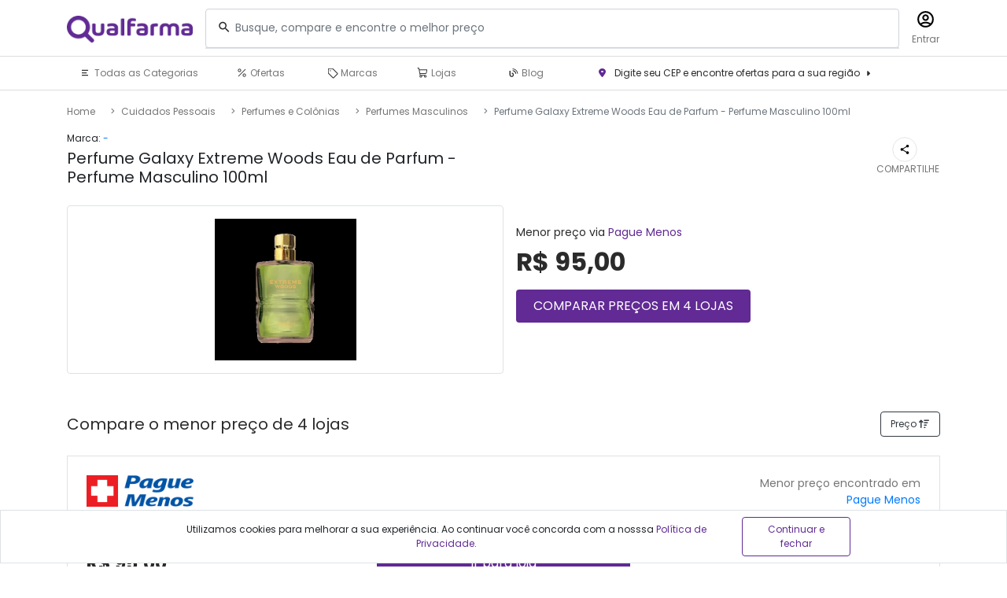

--- FILE ---
content_type: text/html; charset=utf-8
request_url: https://www.qualfarma.com.br/perfume-galaxy-extreme-woods-eau-de-parfum-perfume-masculino-100ml/p
body_size: 40740
content:


<!DOCTYPE html>
<html lang="pt-Br">
<head>
    <meta charset="UTF-8">
    <meta name="viewport" content="width=device-width, initial-scale=1, maximum-scale=1, user-scalable=no">
    <title>Encontre o menor preço de Perfume Galaxy Extreme Woods Eau de Parfum - Perfume Masculino 100ml no Qualfarma</title>
    <link rel="icon" type="image/x-icon" href="/assets/img/qualfarma_favicon.ico" />
    <link rel="icon" href="/assets/img/qualfarma_favicon.ico" sizes="32x32" />
    <link rel="icon" href="/assets/img/qualfarma_favicon.ico" sizes="192x192" />
    <link rel="apple-touch-icon" href="/assets/img/qualfarma_favicon.ico" />
    <link rel="preconnect" href="https://fonts.gstatic.com">
    <link href="https://fonts.googleapis.com/css2?family=Poppins:wght@400;700&display=swap" rel="stylesheet" />
    <link rel="stylesheet" href="https://cdnjs.cloudflare.com/ajax/libs/font-awesome/6.4.2/css/all.min.css" />
    <link rel="stylesheet" href="https://stackpath.bootstrapcdn.com/bootstrap/4.5.2/css/bootstrap.min.css" />
    <link rel="stylesheet" href="/assets/css/style.css?v=9h4yA3RUqTRmMI-ttyQw8U2qvgcFAmzOKaOU0AzuvCU" />
    <link rel="canonical" href="https://www.qualfarma.com.br/perfume-galaxy-extreme-woods-eau-de-parfum-perfume-masculino-100ml/p" />
    <meta name="robots" content="index, follow" />
    <meta name="msapplication-TileImage" content="/assets/img/qualfarma_favicon.ico" />
    <meta name="description" content="Encontre as melhores ofertas para Perfume Galaxy Extreme Woods Eau de Parfum - Perfume Masculino 100ml com o Qualfarma, o comparador de produtos que facilita o seu dia a dia e da sua família." />
    <meta property="og:title" content="Encontre o menor preço de Perfume Galaxy Extreme Woods Eau de Parfum - Perfume Masculino 100ml no Qualfarma" />
    <meta property="og:description" content="Encontre as melhores ofertas para Perfume Galaxy Extreme Woods Eau de Parfum - Perfume Masculino 100ml com o Qualfarma, o comparador de produtos que facilita o seu dia a dia e da sua família." />
    <meta property="og:url" content="https://www.qualfarma.com.br/perfume-galaxy-extreme-woods-eau-de-parfum-perfume-masculino-100ml/p" />
    <meta property="og:image" content="https://www.qualfarma.com.br/cdn-cgi/imagedelivery/YkMPToGQ9rsd5EY3QoxN2w/ef4f4923-dd4d-4598-9ee2-0bcb6e045d00/public" />
    <meta property="og:type" content="website" />
    <meta property="og:locale" content="pt_br" />
    
    <link rel="stylesheet" href="https://cdnjs.cloudflare.com/ajax/libs/OwlCarousel2/2.3.4/assets/owl.carousel.min.css">
    <link rel="stylesheet" href="https://cdnjs.cloudflare.com/ajax/libs/OwlCarousel2/2.3.4/assets/owl.theme.default.min.css">
    <link type="text/css" rel="stylesheet" href="https://cdn.jsdelivr.net/jquery.jssocials/1.4.0/jssocials.css" />
    <link type="text/css" rel="stylesheet" href="https://cdn.jsdelivr.net/jquery.jssocials/1.4.0/jssocials-theme-flat.css" />


        <!-- Google Tag Manager -->
        <script async>
            (function (w, d, s, l, i) {
                w[l] = w[l] || []; w[l].push({
                    'gtm.start':
                        new Date().getTime(), event: 'gtm.js'
                }); var f = d.getElementsByTagName(s)[0],
                    j = d.createElement(s), dl = l != 'dataLayer' ? '&l=' + l : ''; j.async = true; j.src =
                        'https://www.googletagmanager.com/gtm.js?id=' + i + dl; f.parentNode.insertBefore(j, f);
            })(window, document, 'script', 'dataLayer', 'GTM-NSD5K57');
        </script>
        <!-- End Google Tag Manager -->        

    <script type="application/ld+json">{"@context":"https://schema.org","@graph":[{"@type":"Organization","@id":"https://www.qualfarma.com.br/#organization","name":"Qualfarma","url":"https://www.qualfarma.com.br/","logo":{"@type":"ImageObject","url":"https://www.qualfarma.com.br/assets/img/logos/logo-mini.png","width":142,"height":141},"sameAs":["https://www.instagram.com/qualfarma"]},{"@context":"https://schema.org","@type":"WebSite","@id":"https://www.qualfarma.com.br/#website","name":"Qualfarma | Compare preços e ofertas nas melhores farmácias","url":"https://www.qualfarma.com.br/","publisher":{"@id":"https://www.qualfarma.com.br/#organization"},"potentialAction":{"@type":"SearchAction","target":"https://www.qualfarma.com.br/busca?q={search_term_string}","query-input":"required name=search_term_string"}},{"@type":"MedicalWebPage","@id":"https://www.qualfarma.com.br/#webpage","url":"https://www.qualfarma.com.br/","inLanguage":"pt-BR","name":"Qualfarma | Compare preços e ofertas nas melhores farmácias","description":"Compare preços de medicamentos, cosméticos e outros produtos e encontre as melhores ofertas no Qualfarma!","isPartOf":{"@id":"https://www.qualfarma.com.br/#website"},"audience":{"@type":"MedicalAudience","audienceType":"Patient"},"reviewedBy":{"@type":"Person","name":"Stephanie Kroll Rabelo (CRF-RJ 28001)","description":"Bacharelado em Farmácia pela UFRJ e responsável técnica do Qualfarma.","jobTitle":"Farmacêutica Responsável","alumniOf":{"@type":"Organization","name":"UFRJ - Universidade Federal do Rio de Janeiro"}}}]}</script>

    
    <script type="application/ld+json">{"@context":"https://schema.org","@type":"BreadcrumbList","itemListElement":[{"@type":"ListItem","position":1,"name":"Home","item":"https://www.qualfarma.com.br/"},{"@type":"ListItem","position":2,"name":"Cuidados Pessoais","item":"https://www.qualfarma.com.br/cuidados-pessoais/c"},{"@type":"ListItem","position":3,"name":"Perfumes e Colônias","item":"https://www.qualfarma.com.br/cuidados-pessoais/cuidados-pessoais-perfumes-e-colonias/c"},{"@type":"ListItem","position":4,"name":"Perfumes Masculinos","item":"https://www.qualfarma.com.br/cuidados-pessoais/cuidados-pessoais-perfumes-e-colonias/perfumes-e-colonias-perfumes-masculinos/c"},{"@type":"ListItem","position":5,"name":"Perfume Galaxy Extreme Woods Eau de Parfum - Perfume Masculino 100ml"}]}</script>

    
    <script type="application/ld+json">{"@context":"https://schema.org","@type":"Product","@id":"https://www.qualfarma.com.br/perfume-galaxy-extreme-woods-eau-de-parfum-perfume-masculino-100ml/p","name":"Perfume Galaxy Extreme Woods Eau de Parfum - Perfume Masculino 100ml","brand":{"@type":"Brand","name":"-"},"gtin":"5055810012632","image":"https://www.qualfarma.com.br/cdn-cgi/imagedelivery/YkMPToGQ9rsd5EY3QoxN2w/ef4f4923-dd4d-4598-9ee2-0bcb6e045d00/public","offers":[{"@type":"Offer","url":"https://www.paguemenos.com.br/galaxy-extreme-woods-eau-de-parfum-perfume-masculino-100ml-17b0h093921v3647/p","priceCurrency":"BRL","price":"95.00","availability":"https://schema.org/InStock"},{"@type":"Offer","url":"https://www.extrafarma.com.br/galaxy-extreme-woods-eau-de-parfum-perfume-masculino-100ml-17b0h093921v3647/p","priceCurrency":"BRL","price":"95.00","availability":"https://schema.org/InStock"},{"@type":"Offer","url":"https://www.drogariaspacheco.com.br/extreme-woods-galaxy-eau-de-parfum-perfume-masculino-100ml-935245542/p","priceCurrency":"BRL","price":"122.57","availability":"https://schema.org/InStock"},{"@type":"Offer","url":"https://www.drogariasaopaulo.com.br/extreme-woods-galaxy-eau-de-parfum-perfume-masculino-100ml-935245544/p","priceCurrency":"BRL","price":"122.57","availability":"https://schema.org/InStock"}]}</script>


</head>
<body id="ProductIndex">
        <!-- Google Tag Manager (noscript) -->
<noscript><iframe src="https://www.googletagmanager.com/ns.html?id=GTM-NSD5K57" height="0" width="0" style="display:none;visibility:hidden"></iframe></noscript>        <!-- End Google Tag Manager (noscript) -->
    


<header id="header" class="bg-white">
    <div class="container">
        <div class="i1 row align-items-center py-2 py-md-25">
            <div class="col-5 col-md-2 pt-2 pb-4 pb-md-1">
                <a href="/" title="Qualfarma"><img src="/assets/img/logo.webp" alt="Qualfarma" class="img-fluid" /></a>
            </div>            
            <div class="col-12 col-md-10 pl-md-0">
                <div class="row align-items-center justify-content-end px-3">
                    <form name="search_form" class="header-search flex-grow-1 mr-md-3 mb-3 mb-md-0" action="/busca" style="margin-top:-8px;" autocomplete="off">
                        <div class="input-group">                            
                            <div class="input-group-append justify-content-start pl-3 pb-2">
                                <span>
                                    <svg width="18" height="19" viewBox="0 0 18 19" fill="none" xmlns="http://www.w3.org/2000/svg">
                                        <path d="M11.625 11H11.0325L10.8225 10.7975C11.5829 9.91552 12.0008 8.78952 12 7.625C12 6.66082 11.7141 5.71829 11.1784 4.9166C10.6427 4.11491 9.88137 3.49007 8.99058 3.12109C8.09979 2.75211 7.11959 2.65557 6.17394 2.84367C5.22828 3.03178 4.35964 3.49608 3.67786 4.17786C2.99608 4.85964 2.53178 5.72828 2.34367 6.67394C2.15557 7.61959 2.25211 8.59979 2.62109 9.49058C2.99007 10.3814 3.61491 11.1427 4.4166 11.6784C5.21829 12.2141 6.16082 12.5 7.125 12.5C8.3325 12.5 9.4425 12.0575 10.2975 11.3225L10.5 11.5325V12.125L14.25 15.8675L15.3675 14.75L11.625 11ZM7.125 11C5.2575 11 3.75 9.4925 3.75 7.625C3.75 5.7575 5.2575 4.25 7.125 4.25C8.9925 4.25 10.5 5.7575 10.5 7.625C10.5 9.4925 8.9925 11 7.125 11Z" fill="#2B2B2B" />
                                    </svg>
                                </span>
                            </div>
                            <input type="text" id="q" name="q" class="header-search-input form-control py-4 position-absolute bg-transparent w-100" placeholder="Busque, compare e encontre o melhor preço" />
                            <div class="input-group-append justify-content-end ml-auto">
                                <a href="#" class="px-2 text-black z-index1020 d-none" data-action="ean-reader" data-target-form="#search_form" data-target-input="#q" data-target-view="#ean-reader">
                                    <span>
                                        <svg width="18" height="18" viewBox="0 0 18 18" fill="none" xmlns="http://www.w3.org/2000/svg">
                                            <path d="M3 4.5H4.5V13.5H3V4.5ZM5.25 4.5H6V13.5H5.25V4.5ZM6.75 4.5H9V13.5H6.75V4.5ZM9.75 4.5H10.5V13.5H9.75V4.5ZM12 4.5H13.5V13.5H12V4.5ZM14.25 4.5H15V13.5H14.25V4.5ZM1.5 3V6H0V3C0 2.60218 0.158035 2.22064 0.43934 1.93934C0.720644 1.65804 1.10218 1.5 1.5 1.5H4.5V3H1.5ZM16.5 1.5C16.8978 1.5 17.2794 1.65804 17.5607 1.93934C17.842 2.22064 18 2.60218 18 3V6H16.5V3H13.5V1.5H16.5ZM1.5 12V15H4.5V16.5H1.5C1.10218 16.5 0.720644 16.342 0.43934 16.0607C0.158035 15.7794 0 15.3978 0 15V12H1.5ZM16.5 15V12H18V15C18 15.3978 17.842 15.7794 17.5607 16.0607C17.2794 16.342 16.8978 16.5 16.5 16.5H13.5V15H16.5Z" fill="#333" />
                                        </svg>
                                    </span>
                                </a>
                            </div>
                            <div id="search-suggestions-container" class="position-absolute bg-white text-white w-100 border" style="margin-top:49px;">                                
                                <ul id="search-options-panel" class="list-unstyled w-100 d-block font-12 mb-0">
                                    <li data-type="template" data-id="" class="d-none">
                                        <a href="#" title="" class="py-2 d-flex text-gray text-gray-hover-none hover-none">
                                            <div data-type-id="1" class="d-none ml-3">
                                                <svg width="15" height="16" viewBox="0 0 18 18" fill="none" xmlns="http://www.w3.org/2000/svg">
                                                    <g id="ic:outline-watch-later">
                                                        <path id="Vector" d="M9 1.5C4.875 1.5 1.5 4.875 1.5 9C1.5 13.125 4.875 16.5 9 16.5C13.125 16.5 16.5 13.125 16.5 9C16.5 4.875 13.125 1.5 9 1.5ZM9 15C5.6925 15 3 12.3075 3 9C3 5.6925 5.6925 3 9 3C12.3075 3 15 5.6925 15 9C15 12.3075 12.3075 15 9 15ZM9.375 5.25H8.25V9.75L12.15 12.15L12.75 11.175L9.375 9.15V5.25Z" fill="#767676"/>
                                                    </g>
                                                </svg>
                                            </div>
                                            <div data-type-id="2" class="d-none ml-3">
                                                <svg width="15" height="16" viewBox="0 0 18 19" fill="none" xmlns="http://www.w3.org/2000/svg">
                                                    <path d="M11.625 11H11.0325L10.8225 10.7975C11.5829 9.91552 12.0008 8.78952 12 7.625C12 6.66082 11.7141 5.71829 11.1784 4.9166C10.6427 4.11491 9.88137 3.49007 8.99058 3.12109C8.09979 2.75211 7.11959 2.65557 6.17394 2.84367C5.22828 3.03178 4.35964 3.49608 3.67786 4.17786C2.99608 4.85964 2.53178 5.72828 2.34367 6.67394C2.15557 7.61959 2.25211 8.59979 2.62109 9.49058C2.99007 10.3814 3.61491 11.1427 4.4166 11.6784C5.21829 12.2141 6.16082 12.5 7.125 12.5C8.3325 12.5 9.4425 12.0575 10.2975 11.3225L10.5 11.5325V12.125L14.25 15.8675L15.3675 14.75L11.625 11ZM7.125 11C5.2575 11 3.75 9.4925 3.75 7.625C3.75 5.7575 5.2575 4.25 7.125 4.25C8.9925 4.25 10.5 5.7575 10.5 7.625C10.5 9.4925 8.9925 11 7.125 11Z" fill="#612A94"/>
                                                </svg>
                                            </div>
                                            <div class="mx-1">
                                                <span data-id="text10" class="strong w-auto"></span>
                                                <span data-id="text11"></span>
                                                <span data-id="text12"></span>
                                                <span data-id="text20" class="d-none mr-1">em</span>
                                                <span data-id="text30" class="text-purple strong w-100"></span>
                                            </div>                                
                                            <div class="ml-auto mr-3 d-none" data-id="close">
                                                <svg width="10" height="10" viewBox="0 0 10 10" fill="none" xmlns="http://www.w3.org/2000/svg">
                                                    <g id="navega&#195;&#167;&#195;&#163;o/outros/001fechar">
                                                        <g id="icon/date_range_black_24px copy">
                                                            <g id="color/black">
                                                                <path id="Mask" fill-rule="evenodd" clip-rule="evenodd" d="M9.00016 0.333344L5.02016 4.31334L1.04083 0.333344L0.333496 1.04001L4.3235 5.03001L0.333496 9.02001L1.04083 9.72668L5.02016 5.74734L9.00016 9.72668L9.7075 9.02001L5.71683 5.03001L9.7075 1.04001L9.00016 0.333344Z" fill="#767676"/>
                                                                <mask id="mask0_799_321" style="mask-type:luminance" maskUnits="userSpaceOnUse" x="0" y="0" width="10" height="10">
                                                                    <path id="Mask_2" fill-rule="evenodd" clip-rule="evenodd" d="M9.00016 0.333344L5.02016 4.31334L1.04083 0.333344L0.333496 1.04001L4.3235 5.03001L0.333496 9.02001L1.04083 9.72668L5.02016 5.74734L9.00016 9.72668L9.7075 9.02001L5.71683 5.03001L9.7075 1.04001L9.00016 0.333344Z" fill="white"/>
                                                                </mask>
                                                                <g mask="url(#mask0_799_321)"></g>
                                                            </g>
                                                        </g>
                                                    </g>
                                                </svg>
                                            </div>
                                        </a>
                                    </li>
                                </ul>

                            </div>
                        </div>
                    </form>
                    <ul class="nav h-100">
                        
   <li class="nav-link text-gray py-0 px-0">
        <a class="nav-link text-gray py-0 px-0 text-center" href="/login">
            <span class="d-flex text-black mb-1 mt-1 pt-2 mt-md-0 pt-md-0 justify-content-center align-items-center w-100">
                <svg width="25" height="25" viewBox="0 0 18 18" fill="none" xmlns="http://www.w3.org/2000/svg">
                    <g clip-path="url(#clip0_447_18667)">
                        <path fill-rule="evenodd" clip-rule="evenodd" d="M9.00001 1.5C13.1423 1.5 16.5 4.85775 16.5 9C16.5027 10.7309 15.904 12.409 14.8065 13.7475L14.8215 13.764L14.7225 13.848C14.0192 14.6799 13.1427 15.3483 12.1543 15.8063C11.1659 16.2644 10.0894 16.5011 9.00001 16.5C6.78751 16.5 4.80001 15.5423 3.42751 14.0198L3.27751 13.8472L3.17851 13.7648L3.19351 13.7467C2.09608 12.4085 1.49747 10.7307 1.50001 9C1.50001 4.85775 4.85776 1.5 9.00001 1.5ZM9.00001 12.75C7.60501 12.75 6.34426 13.194 5.40526 13.8038C6.44198 14.582 7.7037 15.0018 9.00001 15C10.2963 15.0018 11.558 14.582 12.5948 13.8038C11.5217 13.1165 10.2743 12.7508 9.00001 12.75ZM9.00001 3C7.8709 2.99997 6.7647 3.31854 5.80855 3.91909C4.8524 4.51964 4.08511 5.3778 3.59488 6.39493C3.10464 7.41206 2.91136 8.54688 3.03725 9.66894C3.16313 10.791 3.60307 11.8548 4.30651 12.738C5.52226 11.8657 7.18126 11.25 9.00001 11.25C10.8188 11.25 12.4778 11.8657 13.6935 12.738C14.3969 11.8548 14.8369 10.791 14.9628 9.66894C15.0887 8.54688 14.8954 7.41206 14.4051 6.39493C13.9149 5.3778 13.1476 4.51964 12.1915 3.91909C11.2353 3.31854 10.1291 2.99997 9.00001 3ZM9.00001 4.5C9.79566 4.5 10.5587 4.81607 11.1213 5.37868C11.6839 5.94129 12 6.70435 12 7.5C12 8.29565 11.6839 9.05871 11.1213 9.62132C10.5587 10.1839 9.79566 10.5 9.00001 10.5C8.20436 10.5 7.4413 10.1839 6.87869 9.62132C6.31608 9.05871 6.00001 8.29565 6.00001 7.5C6.00001 6.70435 6.31608 5.94129 6.87869 5.37868C7.4413 4.81607 8.20436 4.5 9.00001 4.5ZM9.00001 6C8.60218 6 8.22065 6.15804 7.93935 6.43934C7.65804 6.72064 7.50001 7.10218 7.50001 7.5C7.50001 7.89782 7.65804 8.27936 7.93935 8.56066C8.22065 8.84196 8.60218 9 9.00001 9C9.39783 9 9.77936 8.84196 10.0607 8.56066C10.342 8.27936 10.5 7.89782 10.5 7.5C10.5 7.10218 10.342 6.72064 10.0607 6.43934C9.77936 6.15804 9.39783 6 9.00001 6Z" fill="black" />
                    </g>
                    <defs>
                        <clipPath id="clip0_447_18667">
                            <rect width="25" height="25" fill="white" />
                        </clipPath>
                    </defs>
                </svg>
            </span>
            <span class="d-none d-lg-block">Entrar</span>
        </a>
    </li>

                        
                        <li class="nav-item text-center d-md-none ml-3">
                            <a href="#" title="Menu" class="nav-link text-black py-0 px-0 text-center" data-action="m-show" data-id="m-content-menu" class="text-black d-block py-2">
                                <span class="d-flex text-black mb-1 mt-1 pt-2 mt-md-0 pt-md-0 justify-content-center align-items-center w-100">
                                    <svg width="25" height="25" viewBox="0 0 18 18" xmlns="http://www.w3.org/2000/svg">
                                        <path d="M3 9.75C3.41421 9.75 3.75 9.41421 3.75 9C3.75 8.58579 3.41421 8.25 3 8.25C2.58579 8.25 2.25 8.58579 2.25 9C2.25 9.41421 2.58579 9.75 3 9.75Z" />
                                        <path d="M15.045 8.25H5.955C5.56564 8.25 5.25 8.56564 5.25 8.955V9.045C5.25 9.43436 5.56564 9.75 5.955 9.75H15.045C15.4344 9.75 15.75 9.43436 15.75 9.045V8.955C15.75 8.56564 15.4344 8.25 15.045 8.25Z" />
                                        <path d="M15.045 12H2.955C2.56564 12 2.25 12.3156 2.25 12.705V12.795C2.25 13.1844 2.56564 13.5 2.955 13.5H15.045C15.4344 13.5 15.75 13.1844 15.75 12.795V12.705C15.75 12.3156 15.4344 12 15.045 12Z" />
                                        <path d="M15.045 4.5H2.955C2.56564 4.5 2.25 4.81564 2.25 5.205V5.295C2.25 5.68436 2.56564 6 2.955 6H15.045C15.4344 6 15.75 5.68436 15.75 5.295V5.205C15.75 4.81564 15.4344 4.5 15.045 4.5Z" />
                                    </svg>
                                </span>
                            </a>
                        </li>
                    </ul>
                </div>
            </div>
        </div>
    </div>
    <div class="header-divisor"></div>
    <div class="container dktop-animate-scrolldown-hide">
        <div class="i2 row">
            <div class="col d-none d-lg-block px-3" id="header-i2-item-category">
                
<a href="#" class="px-3 py-3 py-md-25 d-block">
    <svg width="15" height="15" viewBox="0 0 18 18" fill="#333" xmlns="http://www.w3.org/2000/svg" style="margin-top:-2px">
        <path d="M2.25 4.5H12V6H2.25V4.5ZM2.25 9.75V8.25H9.75V9.75H2.25ZM2.25 13.5V12H12V13.5H2.25Z" />
    </svg>
    Todas as Categorias
</a>
<div class="submenu position-absolute" id="d-menu">
    <div class="d-flex h-100x align-items-stretch">
        <ul class="items list-unstyled mb-0 bg-white">
                <li>
                    <a href="/cabelos/c" title="Cabelos" class="d-block py-2 d-flex align-items-center justify-content-between m-item">
                        <p class="h3 px-0 py-0 mx-0 my-0 font-12">Cabelos</p>
                        <span class="mr-3" style="visibility:hidden;"><i class="fas fa-chevron-right font-10"></i></span>
                    </a>
                    <ul class="list-unstyled" style="display:none;">
                            <li data-id="2000043">
                                <a href="/cabelos/cabelos-coloracao/c" title="Colora&#xE7;&#xE3;o" class="d-block py-2 pl-4 m-item">
                                    <p class="h4 px-0 py-0 mx-0 my-0 font-12">
                                        Colora&#xE7;&#xE3;o
 <span class="float-right mr-3" style="visibility:hidden;"><i class="fas fa-chevron-right font-10"></i></span>                                     </p>                                    
                                </a>
                                    <ul class="list-unstyled h-0" style="display:none;">
                                            <li><a href="/cabelos/cabelos-coloracao/coloracao-acessorios-para-coloracao/c" title="Acess&#xF3;rios para Colora&#xE7;&#xE3;o" class="d-block py-2 px-4 m-item"><p class="h4 px-0 py-0 mx-0 my-0 font-12">Acess&#xF3;rios para Colora&#xE7;&#xE3;o</p></a></li>
                                            <li><a href="/cabelos/cabelos-coloracao/coloracao-coloracao-permanente/c" title="Colora&#xE7;&#xE3;o Permanente" class="d-block py-2 px-4 m-item"><p class="h4 px-0 py-0 mx-0 my-0 font-12">Colora&#xE7;&#xE3;o Permanente</p></a></li>
                                            <li><a href="/cabelos/cabelos-coloracao/coloracao-coloracao-temporaria/c" title="Colora&#xE7;&#xE3;o Tempor&#xE1;ria" class="d-block py-2 px-4 m-item"><p class="h4 px-0 py-0 mx-0 my-0 font-12">Colora&#xE7;&#xE3;o Tempor&#xE1;ria</p></a></li>
                                            <li><a href="/cabelos/cabelos-coloracao/coloracao-descolorante/c" title="Descolorante" class="d-block py-2 px-4 m-item"><p class="h4 px-0 py-0 mx-0 my-0 font-12">Descolorante</p></a></li>
                                            <li><a href="/cabelos/cabelos-coloracao/coloracao-oxidante/c" title="Oxidante" class="d-block py-2 px-4 m-item"><p class="h4 px-0 py-0 mx-0 my-0 font-12">Oxidante</p></a></li>
                                            <li><a href="/cabelos/cabelos-coloracao/coloracao-tonalizante/c" title="Tonalizante" class="d-block py-2 px-4 m-item"><p class="h4 px-0 py-0 mx-0 my-0 font-12">Tonalizante</p></a></li>
                                    </ul>
                            </li>                            
                            <li data-id="2000044">
                                <a href="/cabelos/cabelos-kits-de-tratamento/c" title="Kits de Tratamento" class="d-block py-2 pl-4 m-item">
                                    <p class="h4 px-0 py-0 mx-0 my-0 font-12">
                                        Kits de Tratamento
                                    </p>                                    
                                </a>
                            </li>                            
                            <li data-id="2000041">
                                <a href="/cabelos/cabelos-produtos-para-cabelos/c" title="Produtos para Cabelos" class="d-block py-2 pl-4 m-item">
                                    <p class="h4 px-0 py-0 mx-0 my-0 font-12">
                                        Produtos para Cabelos
 <span class="float-right mr-3" style="visibility:hidden;"><i class="fas fa-chevron-right font-10"></i></span>                                     </p>                                    
                                </a>
                                    <ul class="list-unstyled h-0" style="display:none;">
                                            <li><a href="/cabelos/cabelos-produtos-para-cabelos/produtos-para-cabelos-acessorios/c" title="Acess&#xF3;rios" class="d-block py-2 px-4 m-item"><p class="h4 px-0 py-0 mx-0 my-0 font-12">Acess&#xF3;rios</p></a></li>
                                            <li><a href="/cabelos/cabelos-produtos-para-cabelos/produtos-para-cabelos-condicionador/c" title="Condicionador" class="d-block py-2 px-4 m-item"><p class="h4 px-0 py-0 mx-0 my-0 font-12">Condicionador</p></a></li>
                                            <li><a href="/cabelos/cabelos-produtos-para-cabelos/produtos-para-cabelos-cronograma-capilar/c" title="Cronograma Capilar" class="d-block py-2 px-4 m-item"><p class="h4 px-0 py-0 mx-0 my-0 font-12">Cronograma Capilar</p></a></li>
                                            <li><a href="/cabelos/cabelos-produtos-para-cabelos/produtos-para-cabelos-escova-progressiva/c" title="Escova Progressiva" class="d-block py-2 px-4 m-item"><p class="h4 px-0 py-0 mx-0 my-0 font-12">Escova Progressiva</p></a></li>
                                            <li><a href="/cabelos/cabelos-produtos-para-cabelos/produtos-para-cabelos-finalizador/c" title="Finalizador" class="d-block py-2 px-4 m-item"><p class="h4 px-0 py-0 mx-0 my-0 font-12">Finalizador</p></a></li>
                                            <li><a href="/cabelos/cabelos-produtos-para-cabelos/produtos-para-cabelos-leave-in-e-creme-para-pentear/c" title="Leave-in e Creme para Pentear" class="d-block py-2 px-4 m-item"><p class="h4 px-0 py-0 mx-0 my-0 font-12">Leave-in e Creme para Pentear</p></a></li>
                                            <li><a href="/cabelos/cabelos-produtos-para-cabelos/produtos-para-cabelos-mascara-capilar/c" title="M&#xE1;scara Capilar" class="d-block py-2 px-4 m-item"><p class="h4 px-0 py-0 mx-0 my-0 font-12">M&#xE1;scara Capilar</p></a></li>
                                            <li><a href="/cabelos/cabelos-produtos-para-cabelos/produtos-para-cabelos-modelador/c" title="Modelador" class="d-block py-2 px-4 m-item"><p class="h4 px-0 py-0 mx-0 my-0 font-12">Modelador</p></a></li>
                                            <li><a href="/cabelos/cabelos-produtos-para-cabelos/produtos-para-cabelos-secador-de-cabelo/c" title="Secador de Cabelo" class="d-block py-2 px-4 m-item"><p class="h4 px-0 py-0 mx-0 my-0 font-12">Secador de Cabelo</p></a></li>
                                            <li><a href="/cabelos/cabelos-produtos-para-cabelos/produtos-para-cabelos-shampoo/c" title="Shampoo" class="d-block py-2 px-4 m-item"><p class="h4 px-0 py-0 mx-0 my-0 font-12">Shampoo</p></a></li>
                                            <li><a href="/cabelos/cabelos-produtos-para-cabelos/produtos-para-cabelos-tratamento/c" title="Tratamento" class="d-block py-2 px-4 m-item"><p class="h4 px-0 py-0 mx-0 my-0 font-12">Tratamento</p></a></li>
                                            <li><a href="/cabelos/cabelos-produtos-para-cabelos/produtos-para-cabelos-veganos/c" title="Veganos" class="d-block py-2 px-4 m-item"><p class="h4 px-0 py-0 mx-0 my-0 font-12">Veganos</p></a></li>
                                    </ul>
                            </li>                            
                            <li data-id="2000042">
                                <a href="/cabelos/cabelos-tipos-de-cabelos/c" title="Tipos de Cabelos" class="d-block py-2 pl-4 m-item">
                                    <p class="h4 px-0 py-0 mx-0 my-0 font-12">
                                        Tipos de Cabelos
 <span class="float-right mr-3" style="visibility:hidden;"><i class="fas fa-chevron-right font-10"></i></span>                                     </p>                                    
                                </a>
                                    <ul class="list-unstyled h-0" style="display:none;">
                                            <li><a href="/cabelos/cabelos-tipos-de-cabelos/tipos-de-cabelos-cabelos-brancos-ou-grisalhos/c" title="Cabelos Brancos ou Grisalhos" class="d-block py-2 px-4 m-item"><p class="h4 px-0 py-0 mx-0 my-0 font-12">Cabelos Brancos ou Grisalhos</p></a></li>
                                            <li><a href="/cabelos/cabelos-tipos-de-cabelos/tipos-de-cabelos-cabelos-cacheados-ou-ondulados/c" title="Cabelos Cacheados ou Ondulados" class="d-block py-2 px-4 m-item"><p class="h4 px-0 py-0 mx-0 my-0 font-12">Cabelos Cacheados ou Ondulados</p></a></li>
                                            <li><a href="/cabelos/cabelos-tipos-de-cabelos/tipos-de-cabelos-cabelos-coloridos-ou-com-mechas/c" title="Cabelos Coloridos ou com Mechas" class="d-block py-2 px-4 m-item"><p class="h4 px-0 py-0 mx-0 my-0 font-12">Cabelos Coloridos ou com Mechas</p></a></li>
                                            <li><a href="/cabelos/cabelos-tipos-de-cabelos/tipos-de-cabelos-cabelos-com-caspa/c" title="Cabelos Com Caspa" class="d-block py-2 px-4 m-item"><p class="h4 px-0 py-0 mx-0 my-0 font-12">Cabelos Com Caspa</p></a></li>
                                            <li><a href="/cabelos/cabelos-tipos-de-cabelos/tipos-de-cabelos-cabelos-com-frizz/c" title="Cabelos Com Frizz" class="d-block py-2 px-4 m-item"><p class="h4 px-0 py-0 mx-0 my-0 font-12">Cabelos Com Frizz</p></a></li>
                                            <li><a href="/cabelos/cabelos-tipos-de-cabelos/tipos-de-cabelos-cabelos-com-queda-ou-ralos/c" title="Cabelos Com Queda ou Ralos" class="d-block py-2 px-4 m-item"><p class="h4 px-0 py-0 mx-0 my-0 font-12">Cabelos Com Queda ou Ralos</p></a></li>
                                            <li><a href="/cabelos/cabelos-tipos-de-cabelos/tipos-de-cabelos-cabelos-crespos/c" title="Cabelos Crespos" class="d-block py-2 px-4 m-item"><p class="h4 px-0 py-0 mx-0 my-0 font-12">Cabelos Crespos</p></a></li>
                                            <li><a href="/cabelos/cabelos-tipos-de-cabelos/tipos-de-cabelos-cabelos-danificados/c" title="Cabelos Danificados" class="d-block py-2 px-4 m-item"><p class="h4 px-0 py-0 mx-0 my-0 font-12">Cabelos Danificados</p></a></li>
                                            <li><a href="/cabelos/cabelos-tipos-de-cabelos/tipos-de-cabelos-cabelos-finos/c" title="Cabelos Finos" class="d-block py-2 px-4 m-item"><p class="h4 px-0 py-0 mx-0 my-0 font-12">Cabelos Finos</p></a></li>
                                            <li><a href="/cabelos/cabelos-tipos-de-cabelos/tipos-de-cabelos-cabelos-lisos/c" title="Cabelos Lisos" class="d-block py-2 px-4 m-item"><p class="h4 px-0 py-0 mx-0 my-0 font-12">Cabelos Lisos</p></a></li>
                                            <li><a href="/cabelos/cabelos-tipos-de-cabelos/tipos-de-cabelos-cabelos-loiros-ou-descoloridos/c" title="Cabelos Loiros ou Descoloridos" class="d-block py-2 px-4 m-item"><p class="h4 px-0 py-0 mx-0 my-0 font-12">Cabelos Loiros ou Descoloridos</p></a></li>
                                            <li><a href="/cabelos/cabelos-tipos-de-cabelos/tipos-de-cabelos-cabelos-oleosos-ou-mistos/c" title="Cabelos Oleosos ou Mistos" class="d-block py-2 px-4 m-item"><p class="h4 px-0 py-0 mx-0 my-0 font-12">Cabelos Oleosos ou Mistos</p></a></li>
                                            <li><a href="/cabelos/cabelos-tipos-de-cabelos/tipos-de-cabelos-cabelos-quimicamente-tratados/c" title="Cabelos Quimicamente Tratados" class="d-block py-2 px-4 m-item"><p class="h4 px-0 py-0 mx-0 my-0 font-12">Cabelos Quimicamente Tratados</p></a></li>
                                            <li><a href="/cabelos/cabelos-tipos-de-cabelos/tipos-de-cabelos-cabelos-ressecados-ou-secos/c" title="Cabelos Ressecados ou Secos" class="d-block py-2 px-4 m-item"><p class="h4 px-0 py-0 mx-0 my-0 font-12">Cabelos Ressecados ou Secos</p></a></li>
                                    </ul>
                            </li>                            
                    </ul>
                </li>
                <li>
                    <a href="/casa-e-mercado/c" title="Casa e Mercado" class="d-block py-2 d-flex align-items-center justify-content-between m-item">
                        <p class="h3 px-0 py-0 mx-0 my-0 font-12">Casa e Mercado</p>
                        <span class="mr-3" style="visibility:hidden;"><i class="fas fa-chevron-right font-10"></i></span>
                    </a>
                    <ul class="list-unstyled" style="display:none;">
                            <li data-id="2000059">
                                <a href="/casa-e-mercado/casa-e-mercado-alimentos-e-snacks/c" title="Alimentos e Snacks" class="d-block py-2 pl-4 m-item">
                                    <p class="h4 px-0 py-0 mx-0 my-0 font-12">
                                        Alimentos e Snacks
 <span class="float-right mr-3" style="visibility:hidden;"><i class="fas fa-chevron-right font-10"></i></span>                                     </p>                                    
                                </a>
                                    <ul class="list-unstyled h-0" style="display:none;">
                                            <li><a href="/casa-e-mercado/casa-e-mercado-alimentos-e-snacks/alimentos-e-snacks-adocantes/c" title="Ado&#xE7;antes" class="d-block py-2 px-4 m-item"><p class="h4 px-0 py-0 mx-0 my-0 font-12">Ado&#xE7;antes</p></a></li>
                                            <li><a href="/casa-e-mercado/casa-e-mercado-alimentos-e-snacks/alimentos-e-snacks-bebidas/c" title="Bebidas" class="d-block py-2 px-4 m-item"><p class="h4 px-0 py-0 mx-0 my-0 font-12">Bebidas</p></a></li>
                                            <li><a href="/casa-e-mercado/casa-e-mercado-alimentos-e-snacks/alimentos-e-snacks-biscoitos-e-bolachas/c" title="Biscoitos e Bolachas" class="d-block py-2 px-4 m-item"><p class="h4 px-0 py-0 mx-0 my-0 font-12">Biscoitos e Bolachas</p></a></li>
                                            <li><a href="/casa-e-mercado/casa-e-mercado-alimentos-e-snacks/alimentos-e-snacks-doces-e-bomboniere/c" title="Doces e Bomboniere" class="d-block py-2 px-4 m-item"><p class="h4 px-0 py-0 mx-0 my-0 font-12">Doces e Bomboniere</p></a></li>
                                            <li><a href="/casa-e-mercado/casa-e-mercado-alimentos-e-snacks/alimentos-e-snacks-mercearia/c" title="Mercearia" class="d-block py-2 px-4 m-item"><p class="h4 px-0 py-0 mx-0 my-0 font-12">Mercearia</p></a></li>
                                            <li><a href="/casa-e-mercado/casa-e-mercado-alimentos-e-snacks/alimentos-e-snacks-salgadinhos-e-batatas/c" title="Salgadinhos e Batatas" class="d-block py-2 px-4 m-item"><p class="h4 px-0 py-0 mx-0 my-0 font-12">Salgadinhos e Batatas</p></a></li>
                                    </ul>
                            </li>                            
                            <li data-id="2000063">
                                <a href="/casa-e-mercado/casa-e-mercado-casa/c" title="Casa" class="d-block py-2 pl-4 m-item">
                                    <p class="h4 px-0 py-0 mx-0 my-0 font-12">
                                        Casa
 <span class="float-right mr-3" style="visibility:hidden;"><i class="fas fa-chevron-right font-10"></i></span>                                     </p>                                    
                                </a>
                                    <ul class="list-unstyled h-0" style="display:none;">
                                            <li><a href="/casa-e-mercado/casa-e-mercado-casa/casa-acessorios/c" title="Acess&#xF3;rios" class="d-block py-2 px-4 m-item"><p class="h4 px-0 py-0 mx-0 my-0 font-12">Acess&#xF3;rios</p></a></li>
                                            <li><a href="/casa-e-mercado/casa-e-mercado-casa/casa-kits-para-casa/c" title="Kits para Casa" class="d-block py-2 px-4 m-item"><p class="h4 px-0 py-0 mx-0 my-0 font-12">Kits para Casa</p></a></li>
                                            <li><a href="/casa-e-mercado/casa-e-mercado-casa/casa-mesa-e-banho/c" title="Mesa e Banho" class="d-block py-2 px-4 m-item"><p class="h4 px-0 py-0 mx-0 my-0 font-12">Mesa e Banho</p></a></li>
                                            <li><a href="/casa-e-mercado/casa-e-mercado-casa/casa-pilhas-e-baterias/c" title="Pilhas e Baterias" class="d-block py-2 px-4 m-item"><p class="h4 px-0 py-0 mx-0 my-0 font-12">Pilhas e Baterias</p></a></li>
                                            <li><a href="/casa-e-mercado/casa-e-mercado-casa/casa-presenteavel/c" title="Presente&#xE1;vel" class="d-block py-2 px-4 m-item"><p class="h4 px-0 py-0 mx-0 my-0 font-12">Presente&#xE1;vel</p></a></li>
                                            <li><a href="/casa-e-mercado/casa-e-mercado-casa/casa-produtos-de-limpeza/c" title="Produtos de Limpeza" class="d-block py-2 px-4 m-item"><p class="h4 px-0 py-0 mx-0 my-0 font-12">Produtos de Limpeza</p></a></li>
                                            <li><a href="/casa-e-mercado/casa-e-mercado-casa/casa-velas-e-aromatizadores/c" title="Velas e Aromatizadores" class="d-block py-2 px-4 m-item"><p class="h4 px-0 py-0 mx-0 my-0 font-12">Velas e Aromatizadores</p></a></li>
                                    </ul>
                            </li>                            
                            <li data-id="2000061">
                                <a href="/casa-e-mercado/casa-e-mercado-papelaria-e-brinquedos/c" title="Papelaria e Brinquedos" class="d-block py-2 pl-4 m-item">
                                    <p class="h4 px-0 py-0 mx-0 my-0 font-12">
                                        Papelaria e Brinquedos
 <span class="float-right mr-3" style="visibility:hidden;"><i class="fas fa-chevron-right font-10"></i></span>                                     </p>                                    
                                </a>
                                    <ul class="list-unstyled h-0" style="display:none;">
                                            <li><a href="/casa-e-mercado/casa-e-mercado-papelaria-e-brinquedos/papelaria-e-brinquedos-brinquedo/c" title="Brinquedo" class="d-block py-2 px-4 m-item"><p class="h4 px-0 py-0 mx-0 my-0 font-12">Brinquedo</p></a></li>
                                            <li><a href="/casa-e-mercado/casa-e-mercado-papelaria-e-brinquedos/papelaria-e-brinquedos-livros-e-revistas/c" title="Livros e Revistas" class="d-block py-2 px-4 m-item"><p class="h4 px-0 py-0 mx-0 my-0 font-12">Livros e Revistas</p></a></li>
                                            <li><a href="/casa-e-mercado/casa-e-mercado-papelaria-e-brinquedos/papelaria-e-brinquedos-material-escolar/c" title="Material Escolar" class="d-block py-2 px-4 m-item"><p class="h4 px-0 py-0 mx-0 my-0 font-12">Material Escolar</p></a></li>
                                    </ul>
                            </li>                            
                            <li data-id="2000062">
                                <a href="/casa-e-mercado/casa-e-mercado-petshop/c" title="Petshop" class="d-block py-2 pl-4 m-item">
                                    <p class="h4 px-0 py-0 mx-0 my-0 font-12">
                                        Petshop
 <span class="float-right mr-3" style="visibility:hidden;"><i class="fas fa-chevron-right font-10"></i></span>                                     </p>                                    
                                </a>
                                    <ul class="list-unstyled h-0" style="display:none;">
                                            <li><a href="/casa-e-mercado/casa-e-mercado-petshop/petshop-antipulgas-e-carrapatos/c" title="Antipulgas e carrapatos" class="d-block py-2 px-4 m-item"><p class="h4 px-0 py-0 mx-0 my-0 font-12">Antipulgas e carrapatos</p></a></li>
                                            <li><a href="/casa-e-mercado/casa-e-mercado-petshop/petshop-banho-e-higiene-pet/c" title="Banho e Higiene Pet" class="d-block py-2 px-4 m-item"><p class="h4 px-0 py-0 mx-0 my-0 font-12">Banho e Higiene Pet</p></a></li>
                                            <li><a href="/casa-e-mercado/casa-e-mercado-petshop/petshop-beleza-pet/c" title="Beleza Pet" class="d-block py-2 px-4 m-item"><p class="h4 px-0 py-0 mx-0 my-0 font-12">Beleza Pet</p></a></li>
                                            <li><a href="/casa-e-mercado/casa-e-mercado-petshop/petshop-brinquedos-para-pets/c" title="Brinquedos para Pets" class="d-block py-2 px-4 m-item"><p class="h4 px-0 py-0 mx-0 my-0 font-12">Brinquedos para Pets</p></a></li>
                                            <li><a href="/casa-e-mercado/casa-e-mercado-petshop/petshop-medicamentos-veterinarios/c" title="Medicamentos Veterin&#xE1;rios" class="d-block py-2 px-4 m-item"><p class="h4 px-0 py-0 mx-0 my-0 font-12">Medicamentos Veterin&#xE1;rios</p></a></li>
                                            <li><a href="/casa-e-mercado/casa-e-mercado-petshop/petshop-racoes-e-petiscos/c" title="Ra&#xE7;&#xF5;es e Petiscos" class="d-block py-2 px-4 m-item"><p class="h4 px-0 py-0 mx-0 my-0 font-12">Ra&#xE7;&#xF5;es e Petiscos</p></a></li>
                                            <li><a href="/casa-e-mercado/casa-e-mercado-petshop/petshop-roupas-e-acessorios-pet/c" title="Roupas e Acess&#xF3;rios Pet" class="d-block py-2 px-4 m-item"><p class="h4 px-0 py-0 mx-0 my-0 font-12">Roupas e Acess&#xF3;rios Pet</p></a></li>
                                    </ul>
                            </li>                            
                            <li data-id="2000060">
                                <a href="/casa-e-mercado/casa-e-mercado-roupas-e-acessorios/c" title="Roupas e Acess&#xF3;rios" class="d-block py-2 pl-4 m-item">
                                    <p class="h4 px-0 py-0 mx-0 my-0 font-12">
                                        Roupas e Acess&#xF3;rios
 <span class="float-right mr-3" style="visibility:hidden;"><i class="fas fa-chevron-right font-10"></i></span>                                     </p>                                    
                                </a>
                                    <ul class="list-unstyled h-0" style="display:none;">
                                            <li><a href="/casa-e-mercado/casa-e-mercado-roupas-e-acessorios/roupas-e-acessorios-acessorios/c" title="Acess&#xF3;rios" class="d-block py-2 px-4 m-item"><p class="h4 px-0 py-0 mx-0 my-0 font-12">Acess&#xF3;rios</p></a></li>
                                            <li><a href="/casa-e-mercado/casa-e-mercado-roupas-e-acessorios/roupas-e-acessorios-mercearia/c" title="Mercearia" class="d-block py-2 px-4 m-item"><p class="h4 px-0 py-0 mx-0 my-0 font-12">Mercearia</p></a></li>
                                            <li><a href="/casa-e-mercado/casa-e-mercado-roupas-e-acessorios/roupas-e-acessorios-modeladores/c" title="Modeladores" class="d-block py-2 px-4 m-item"><p class="h4 px-0 py-0 mx-0 my-0 font-12">Modeladores</p></a></li>
                                            <li><a href="/casa-e-mercado/casa-e-mercado-roupas-e-acessorios/roupas-e-acessorios-roupas/c" title="Roupas" class="d-block py-2 px-4 m-item"><p class="h4 px-0 py-0 mx-0 my-0 font-12">Roupas</p></a></li>
                                            <li><a href="/casa-e-mercado/casa-e-mercado-roupas-e-acessorios/roupas-e-acessorios-sandalias/c" title="Sand&#xE1;lias" class="d-block py-2 px-4 m-item"><p class="h4 px-0 py-0 mx-0 my-0 font-12">Sand&#xE1;lias</p></a></li>
                                    </ul>
                            </li>                            
                    </ul>
                </li>
                <li>
                    <a href="/cosmeticos/c" title="Cosm&#xE9;ticos" class="d-block py-2 d-flex align-items-center justify-content-between m-item">
                        <p class="h3 px-0 py-0 mx-0 my-0 font-12">Cosm&#xE9;ticos</p>
                        <span class="mr-3" style="visibility:hidden;"><i class="fas fa-chevron-right font-10"></i></span>
                    </a>
                    <ul class="list-unstyled" style="display:none;">
                            <li data-id="2000052">
                                <a href="/cosmeticos/cosmeticos-principais-ativos/c" title="Principais ativos" class="d-block py-2 pl-4 m-item">
                                    <p class="h4 px-0 py-0 mx-0 my-0 font-12">
                                        Principais ativos
 <span class="float-right mr-3" style="visibility:hidden;"><i class="fas fa-chevron-right font-10"></i></span>                                     </p>                                    
                                </a>
                                    <ul class="list-unstyled h-0" style="display:none;">
                                            <li><a href="/cosmeticos/cosmeticos-principais-ativos/principais-ativos-acido-ferulico/c" title="&#xC1;cido Fer&#xFA;lico" class="d-block py-2 px-4 m-item"><p class="h4 px-0 py-0 mx-0 my-0 font-12">&#xC1;cido Fer&#xFA;lico</p></a></li>
                                            <li><a href="/cosmeticos/cosmeticos-principais-ativos/principais-ativos-acido-glicolico/c" title="&#xC1;cido Glic&#xF3;lico" class="d-block py-2 px-4 m-item"><p class="h4 px-0 py-0 mx-0 my-0 font-12">&#xC1;cido Glic&#xF3;lico</p></a></li>
                                            <li><a href="/cosmeticos/cosmeticos-principais-ativos/principais-ativos-acido-hialuronico/c" title="&#xC1;cido Hialur&#xF4;nico" class="d-block py-2 px-4 m-item"><p class="h4 px-0 py-0 mx-0 my-0 font-12">&#xC1;cido Hialur&#xF4;nico</p></a></li>
                                            <li><a href="/cosmeticos/cosmeticos-principais-ativos/principais-ativos-acido-salicilico/c" title="&#xC1;cido Salic&#xED;lico" class="d-block py-2 px-4 m-item"><p class="h4 px-0 py-0 mx-0 my-0 font-12">&#xC1;cido Salic&#xED;lico</p></a></li>
                                            <li><a href="/cosmeticos/cosmeticos-principais-ativos/principais-ativos-acidos/c" title="&#xC1;cidos" class="d-block py-2 px-4 m-item"><p class="h4 px-0 py-0 mx-0 my-0 font-12">&#xC1;cidos</p></a></li>
                                            <li><a href="/cosmeticos/cosmeticos-principais-ativos/principais-ativos-niacinamida/c" title="Niacinamida" class="d-block py-2 px-4 m-item"><p class="h4 px-0 py-0 mx-0 my-0 font-12">Niacinamida</p></a></li>
                                            <li><a href="/cosmeticos/cosmeticos-principais-ativos/principais-ativos-retinol/c" title="Retinol" class="d-block py-2 px-4 m-item"><p class="h4 px-0 py-0 mx-0 my-0 font-12">Retinol</p></a></li>
                                            <li><a href="/cosmeticos/cosmeticos-principais-ativos/principais-ativos-vitamina-c/c" title="Vitamina C" class="d-block py-2 px-4 m-item"><p class="h4 px-0 py-0 mx-0 my-0 font-12">Vitamina C</p></a></li>
                                    </ul>
                            </li>                            
                            <li data-id="2000050">
                                <a href="/cosmeticos/cosmeticos-produtos-para-pele/c" title="Produtos para Pele" class="d-block py-2 pl-4 m-item">
                                    <p class="h4 px-0 py-0 mx-0 my-0 font-12">
                                        Produtos para Pele
 <span class="float-right mr-3" style="visibility:hidden;"><i class="fas fa-chevron-right font-10"></i></span>                                     </p>                                    
                                </a>
                                    <ul class="list-unstyled h-0" style="display:none;">
                                            <li><a href="/cosmeticos/cosmeticos-produtos-para-pele/produtos-para-pele-creme-clareador/c" title="Creme Clareador" class="d-block py-2 px-4 m-item"><p class="h4 px-0 py-0 mx-0 my-0 font-12">Creme Clareador</p></a></li>
                                            <li><a href="/cosmeticos/cosmeticos-produtos-para-pele/produtos-para-pele-creme-para-celulite/c" title="Creme para Celulite" class="d-block py-2 px-4 m-item"><p class="h4 px-0 py-0 mx-0 my-0 font-12">Creme para Celulite</p></a></li>
                                            <li><a href="/cosmeticos/cosmeticos-produtos-para-pele/produtos-para-pele-creme-para-rugas/c" title="Creme para Rugas" class="d-block py-2 px-4 m-item"><p class="h4 px-0 py-0 mx-0 my-0 font-12">Creme para Rugas</p></a></li>
                                            <li><a href="/cosmeticos/cosmeticos-produtos-para-pele/produtos-para-pele-hidratante-para-o-rosto/c" title="Hidratante para o Rosto" class="d-block py-2 px-4 m-item"><p class="h4 px-0 py-0 mx-0 my-0 font-12">Hidratante para o Rosto</p></a></li>
                                            <li><a href="/cosmeticos/cosmeticos-produtos-para-pele/produtos-para-pele-limpeza-de-pele/c" title="Limpeza de Pele" class="d-block py-2 px-4 m-item"><p class="h4 px-0 py-0 mx-0 my-0 font-12">Limpeza de Pele</p></a></li>
                                            <li><a href="/cosmeticos/cosmeticos-produtos-para-pele/produtos-para-pele-presenteavel/c" title="Presente&#xE1;vel" class="d-block py-2 px-4 m-item"><p class="h4 px-0 py-0 mx-0 my-0 font-12">Presente&#xE1;vel</p></a></li>
                                            <li><a href="/cosmeticos/cosmeticos-produtos-para-pele/produtos-para-pele-protecao-solar/c" title="Prote&#xE7;&#xE3;o Solar" class="d-block py-2 px-4 m-item"><p class="h4 px-0 py-0 mx-0 my-0 font-12">Prote&#xE7;&#xE3;o Solar</p></a></li>
                                            <li><a href="/cosmeticos/cosmeticos-produtos-para-pele/produtos-para-pele-redutor-de-medidas/c" title="Redutor de Medidas" class="d-block py-2 px-4 m-item"><p class="h4 px-0 py-0 mx-0 my-0 font-12">Redutor de Medidas</p></a></li>
                                            <li><a href="/cosmeticos/cosmeticos-produtos-para-pele/produtos-para-pele-tonico-facial/c" title="T&#xF4;nico Facial" class="d-block py-2 px-4 m-item"><p class="h4 px-0 py-0 mx-0 my-0 font-12">T&#xF4;nico Facial</p></a></li>
                                            <li><a href="/cosmeticos/cosmeticos-produtos-para-pele/produtos-para-pele-tratamento-para-estrias/c" title="Tratamento para Estrias" class="d-block py-2 px-4 m-item"><p class="h4 px-0 py-0 mx-0 my-0 font-12">Tratamento para Estrias</p></a></li>
                                            <li><a href="/cosmeticos/cosmeticos-produtos-para-pele/produtos-para-pele-veganos/c" title="Veganos" class="d-block py-2 px-4 m-item"><p class="h4 px-0 py-0 mx-0 my-0 font-12">Veganos</p></a></li>
                                    </ul>
                            </li>                            
                            <li data-id="2000051">
                                <a href="/cosmeticos/cosmeticos-tipos-de-pele/c" title="Tipos de Pele" class="d-block py-2 pl-4 m-item">
                                    <p class="h4 px-0 py-0 mx-0 my-0 font-12">
                                        Tipos de Pele
 <span class="float-right mr-3" style="visibility:hidden;"><i class="fas fa-chevron-right font-10"></i></span>                                     </p>                                    
                                </a>
                                    <ul class="list-unstyled h-0" style="display:none;">
                                            <li><a href="/cosmeticos/cosmeticos-tipos-de-pele/tipos-de-pele-acneica/c" title="Acneica" class="d-block py-2 px-4 m-item"><p class="h4 px-0 py-0 mx-0 my-0 font-12">Acneica</p></a></li>
                                            <li><a href="/cosmeticos/cosmeticos-tipos-de-pele/tipos-de-pele-equilibrada/c" title="Equilibrada" class="d-block py-2 px-4 m-item"><p class="h4 px-0 py-0 mx-0 my-0 font-12">Equilibrada</p></a></li>
                                            <li><a href="/cosmeticos/cosmeticos-tipos-de-pele/tipos-de-pele-mista/c" title="Mista" class="d-block py-2 px-4 m-item"><p class="h4 px-0 py-0 mx-0 my-0 font-12">Mista</p></a></li>
                                            <li><a href="/cosmeticos/cosmeticos-tipos-de-pele/tipos-de-pele-oleosa/c" title="Oleosa" class="d-block py-2 px-4 m-item"><p class="h4 px-0 py-0 mx-0 my-0 font-12">Oleosa</p></a></li>
                                            <li><a href="/cosmeticos/cosmeticos-tipos-de-pele/tipos-de-pele-seca/c" title="Seca" class="d-block py-2 px-4 m-item"><p class="h4 px-0 py-0 mx-0 my-0 font-12">Seca</p></a></li>
                                            <li><a href="/cosmeticos/cosmeticos-tipos-de-pele/tipos-de-pele-sensivel/c" title="Sens&#xED;vel" class="d-block py-2 px-4 m-item"><p class="h4 px-0 py-0 mx-0 my-0 font-12">Sens&#xED;vel</p></a></li>
                                            <li><a href="/cosmeticos/cosmeticos-tipos-de-pele/tipos-de-pele-todos-os-tipos/c" title="Todos os Tipos" class="d-block py-2 px-4 m-item"><p class="h4 px-0 py-0 mx-0 my-0 font-12">Todos os Tipos</p></a></li>
                                    </ul>
                            </li>                            
                            <li data-id="2000053">
                                <a href="/cosmeticos/cosmeticos-tratamentos/c" title="Tratamentos" class="d-block py-2 pl-4 m-item">
                                    <p class="h4 px-0 py-0 mx-0 my-0 font-12">
                                        Tratamentos
 <span class="float-right mr-3" style="visibility:hidden;"><i class="fas fa-chevron-right font-10"></i></span>                                     </p>                                    
                                </a>
                                    <ul class="list-unstyled h-0" style="display:none;">
                                            <li><a href="/cosmeticos/cosmeticos-tratamentos/tratamentos-acne/c" title="Acne" class="d-block py-2 px-4 m-item"><p class="h4 px-0 py-0 mx-0 my-0 font-12">Acne</p></a></li>
                                            <li><a href="/cosmeticos/cosmeticos-tratamentos/tratamentos-efeito-antioxidante/c" title="Efeito Antioxidante" class="d-block py-2 px-4 m-item"><p class="h4 px-0 py-0 mx-0 my-0 font-12">Efeito Antioxidante</p></a></li>
                                            <li><a href="/cosmeticos/cosmeticos-tratamentos/tratamentos-flacidez-e-contorno/c" title="Flacidez e Contorno" class="d-block py-2 px-4 m-item"><p class="h4 px-0 py-0 mx-0 my-0 font-12">Flacidez e Contorno</p></a></li>
                                            <li><a href="/cosmeticos/cosmeticos-tratamentos/tratamentos-linhas-finas/c" title="Linhas Finas" class="d-block py-2 px-4 m-item"><p class="h4 px-0 py-0 mx-0 my-0 font-12">Linhas Finas</p></a></li>
                                            <li><a href="/cosmeticos/cosmeticos-tratamentos/tratamentos-linhas-profundas/c" title="Linhas Profundas" class="d-block py-2 px-4 m-item"><p class="h4 px-0 py-0 mx-0 my-0 font-12">Linhas Profundas</p></a></li>
                                            <li><a href="/cosmeticos/cosmeticos-tratamentos/tratamentos-manchas-e-hiperpigmentacao/c" title="Manchas e Hiperpigmenta&#xE7;&#xE3;o" class="d-block py-2 px-4 m-item"><p class="h4 px-0 py-0 mx-0 my-0 font-12">Manchas e Hiperpigmenta&#xE7;&#xE3;o</p></a></li>
                                            <li><a href="/cosmeticos/cosmeticos-tratamentos/tratamentos-olheiras-e-bolsas/c" title="Olheiras e Bolsas" class="d-block py-2 px-4 m-item"><p class="h4 px-0 py-0 mx-0 my-0 font-12">Olheiras e Bolsas</p></a></li>
                                            <li><a href="/cosmeticos/cosmeticos-tratamentos/tratamentos-pele-desidratada-e-ressecamento/c" title="Pele Desidratada e Ressecamento" class="d-block py-2 px-4 m-item"><p class="h4 px-0 py-0 mx-0 my-0 font-12">Pele Desidratada e Ressecamento</p></a></li>
                                            <li><a href="/cosmeticos/cosmeticos-tratamentos/tratamentos-protecao-solar/c" title="Prote&#xE7;&#xE3;o Solar" class="d-block py-2 px-4 m-item"><p class="h4 px-0 py-0 mx-0 my-0 font-12">Prote&#xE7;&#xE3;o Solar</p></a></li>
                                            <li><a href="/cosmeticos/cosmeticos-tratamentos/tratamentos-serum/c" title="S&#xE9;rum" class="d-block py-2 px-4 m-item"><p class="h4 px-0 py-0 mx-0 my-0 font-12">S&#xE9;rum</p></a></li>
                                    </ul>
                            </li>                            
                    </ul>
                </li>
                <li>
                    <a href="/cuidados-pessoais/c" title="Cuidados Pessoais" class="d-block py-2 d-flex align-items-center justify-content-between m-item">
                        <p class="h3 px-0 py-0 mx-0 my-0 font-12">Cuidados Pessoais</p>
                        <span class="mr-3" style="visibility:hidden;"><i class="fas fa-chevron-right font-10"></i></span>
                    </a>
                    <ul class="list-unstyled" style="display:none;">
                            <li data-id="2000048">
                                <a href="/cuidados-pessoais/cuidados-pessoais-acessorios/c" title="Acess&#xF3;rios" class="d-block py-2 pl-4 m-item">
                                    <p class="h4 px-0 py-0 mx-0 my-0 font-12">
                                        Acess&#xF3;rios
 <span class="float-right mr-3" style="visibility:hidden;"><i class="fas fa-chevron-right font-10"></i></span>                                     </p>                                    
                                </a>
                                    <ul class="list-unstyled h-0" style="display:none;">
                                            <li><a href="/cuidados-pessoais/cuidados-pessoais-acessorios/acessorios-miniaturas/c" title="Miniaturas" class="d-block py-2 px-4 m-item"><p class="h4 px-0 py-0 mx-0 my-0 font-12">Miniaturas</p></a></li>
                                            <li><a href="/cuidados-pessoais/cuidados-pessoais-acessorios/acessorios-necessaire/c" title="N&#xE9;cessaire" class="d-block py-2 px-4 m-item"><p class="h4 px-0 py-0 mx-0 my-0 font-12">N&#xE9;cessaire</p></a></li>
                                            <li><a href="/cuidados-pessoais/cuidados-pessoais-acessorios/acessorios-presenteavel/c" title="Presente&#xE1;vel" class="d-block py-2 px-4 m-item"><p class="h4 px-0 py-0 mx-0 my-0 font-12">Presente&#xE1;vel</p></a></li>
                                            <li><a href="/cuidados-pessoais/cuidados-pessoais-acessorios/acessorios-refis/c" title="Refis" class="d-block py-2 px-4 m-item"><p class="h4 px-0 py-0 mx-0 my-0 font-12">Refis</p></a></li>
                                            <li><a href="/cuidados-pessoais/cuidados-pessoais-acessorios/acessorios-toilette/c" title="Toilette" class="d-block py-2 px-4 m-item"><p class="h4 px-0 py-0 mx-0 my-0 font-12">Toilette</p></a></li>
                                    </ul>
                            </li>                            
                            <li data-id="2000079">
                                <a href="/cuidados-pessoais/banho-e-pos-banho/c" title="Banho e P&#xF3;s-Banho" class="d-block py-2 pl-4 m-item">
                                    <p class="h4 px-0 py-0 mx-0 my-0 font-12">
                                        Banho e P&#xF3;s-Banho
 <span class="float-right mr-3" style="visibility:hidden;"><i class="fas fa-chevron-right font-10"></i></span>                                     </p>                                    
                                </a>
                                    <ul class="list-unstyled h-0" style="display:none;">
                                            <li><a href="/cuidados-pessoais/banho-e-pos-banho/corpo-e-banho-esfoliantes/c" title="Esfoliantes" class="d-block py-2 px-4 m-item"><p class="h4 px-0 py-0 mx-0 my-0 font-12">Esfoliantes</p></a></li>
                                            <li><a href="/cuidados-pessoais/banho-e-pos-banho/corpo-e-banho-sabonetes/c" title="Sabonetes em Barra" class="d-block py-2 px-4 m-item"><p class="h4 px-0 py-0 mx-0 my-0 font-12">Sabonetes em Barra</p></a></li>
                                            <li><a href="/cuidados-pessoais/banho-e-pos-banho/corpo-e-banho-sabonetes-liquidos/c" title="Sabonetes L&#xED;quidos" class="d-block py-2 px-4 m-item"><p class="h4 px-0 py-0 mx-0 my-0 font-12">Sabonetes L&#xED;quidos</p></a></li>
                                            <li><a href="/cuidados-pessoais/banho-e-pos-banho/corpo-e-banho-sais-de-banho/c" title="Sais de Banho" class="d-block py-2 px-4 m-item"><p class="h4 px-0 py-0 mx-0 my-0 font-12">Sais de Banho</p></a></li>
                                    </ul>
                            </li>                            
                            <li data-id="2000049">
                                <a href="/cuidados-pessoais/cuidados-pessoais-bebe-e-gestante/c" title="Beb&#xEA; e Gestante" class="d-block py-2 pl-4 m-item">
                                    <p class="h4 px-0 py-0 mx-0 my-0 font-12">
                                        Beb&#xEA; e Gestante
 <span class="float-right mr-3" style="visibility:hidden;"><i class="fas fa-chevron-right font-10"></i></span>                                     </p>                                    
                                </a>
                                    <ul class="list-unstyled h-0" style="display:none;">
                                            <li><a href="/cuidados-pessoais/cuidados-pessoais-bebe-e-gestante/bebe-e-gestante-acessorios-infantis/c" title="Acess&#xF3;rios Infantis" class="d-block py-2 px-4 m-item"><p class="h4 px-0 py-0 mx-0 my-0 font-12">Acess&#xF3;rios Infantis</p></a></li>
                                            <li><a href="/cuidados-pessoais/cuidados-pessoais-bebe-e-gestante/bebe-e-gestante-acessorios-para-o-banho/c" title="Acess&#xF3;rios para o Banho" class="d-block py-2 px-4 m-item"><p class="h4 px-0 py-0 mx-0 my-0 font-12">Acess&#xF3;rios para o Banho</p></a></li>
                                            <li><a href="/cuidados-pessoais/cuidados-pessoais-bebe-e-gestante/bebe-e-gestante-alimentacao-infantil/c" title="Alimenta&#xE7;&#xE3;o infantil" class="d-block py-2 px-4 m-item"><p class="h4 px-0 py-0 mx-0 my-0 font-12">Alimenta&#xE7;&#xE3;o infantil</p></a></li>
                                            <li><a href="/cuidados-pessoais/cuidados-pessoais-bebe-e-gestante/bebe-e-gestante-brinquedos-para-bebes/c" title="Brinquedos para Beb&#xEA;s" class="d-block py-2 px-4 m-item"><p class="h4 px-0 py-0 mx-0 my-0 font-12">Brinquedos para Beb&#xEA;s</p></a></li>
                                            <li><a href="/cuidados-pessoais/cuidados-pessoais-bebe-e-gestante/bebe-e-gestante-chupetas-e-prendedores/c" title="Chupetas e Prendedores" class="d-block py-2 px-4 m-item"><p class="h4 px-0 py-0 mx-0 my-0 font-12">Chupetas e Prendedores</p></a></li>
                                            <li><a href="/cuidados-pessoais/cuidados-pessoais-bebe-e-gestante/bebe-e-gestante-cuidados-com-o-bebe/c" title="Cuidados com o beb&#xEA;" class="d-block py-2 px-4 m-item"><p class="h4 px-0 py-0 mx-0 my-0 font-12">Cuidados com o beb&#xEA;</p></a></li>
                                            <li><a href="/cuidados-pessoais/cuidados-pessoais-bebe-e-gestante/bebe-e-gestante-dentinhos/c" title="Dentinhos" class="d-block py-2 px-4 m-item"><p class="h4 px-0 py-0 mx-0 my-0 font-12">Dentinhos</p></a></li>
                                            <li><a href="/cuidados-pessoais/cuidados-pessoais-bebe-e-gestante/bebe-e-gestante-gestante-e-lactante/c" title="Gestante e lactante" class="d-block py-2 px-4 m-item"><p class="h4 px-0 py-0 mx-0 my-0 font-12">Gestante e lactante</p></a></li>
                                            <li><a href="/cuidados-pessoais/cuidados-pessoais-bebe-e-gestante/bebe-e-gestante-hora-do-banho/c" title="Hora do Banho" class="d-block py-2 px-4 m-item"><p class="h4 px-0 py-0 mx-0 my-0 font-12">Hora do Banho</p></a></li>
                                            <li><a href="/cuidados-pessoais/cuidados-pessoais-bebe-e-gestante/bebe-e-gestante-mamadeiras-e-bicos/c" title="Mamadeiras e Bicos" class="d-block py-2 px-4 m-item"><p class="h4 px-0 py-0 mx-0 my-0 font-12">Mamadeiras e Bicos</p></a></li>
                                            <li><a href="/cuidados-pessoais/cuidados-pessoais-bebe-e-gestante/bebe-e-gestante-trocas-e-fraldas/c" title="Trocas e Fraldas" class="d-block py-2 px-4 m-item"><p class="h4 px-0 py-0 mx-0 my-0 font-12">Trocas e Fraldas</p></a></li>
                                    </ul>
                            </li>                            
                            <li data-id="2000047">
                                <a href="/cuidados-pessoais/cuidados-com-o-corpo/c" title="Cuidados com o Corpo" class="d-block py-2 pl-4 m-item">
                                    <p class="h4 px-0 py-0 mx-0 my-0 font-12">
                                        Cuidados com o Corpo
 <span class="float-right mr-3" style="visibility:hidden;"><i class="fas fa-chevron-right font-10"></i></span>                                     </p>                                    
                                </a>
                                    <ul class="list-unstyled h-0" style="display:none;">
                                            <li><a href="/cuidados-pessoais/cuidados-com-o-corpo/corpo-e-banho-autobronzeador/c" title="Autobronzeador" class="d-block py-2 px-4 m-item"><p class="h4 px-0 py-0 mx-0 my-0 font-12">Autobronzeador</p></a></li>
                                            <li><a href="/cuidados-pessoais/cuidados-com-o-corpo/corpo-e-banho-barba/c" title="Barba" class="d-block py-2 px-4 m-item"><p class="h4 px-0 py-0 mx-0 my-0 font-12">Barba</p></a></li>
                                            <li><a href="/cuidados-pessoais/cuidados-com-o-corpo/corpo-e-banho-body-spray/c" title="Body Spray" class="d-block py-2 px-4 m-item"><p class="h4 px-0 py-0 mx-0 my-0 font-12">Body Spray</p></a></li>
                                            <li><a href="/cuidados-pessoais/cuidados-com-o-corpo/corpo-e-banho-bronzeador/c" title="Bronzeador" class="d-block py-2 px-4 m-item"><p class="h4 px-0 py-0 mx-0 my-0 font-12">Bronzeador</p></a></li>
                                            <li><a href="/cuidados-pessoais/cuidados-com-o-corpo/corpo-e-banho-creme-para-as-maos/c" title="Creme para as M&#xE3;os" class="d-block py-2 px-4 m-item"><p class="h4 px-0 py-0 mx-0 my-0 font-12">Creme para as M&#xE3;os</p></a></li>
                                            <li><a href="/cuidados-pessoais/cuidados-com-o-corpo/corpo-e-banho-creme-para-os-pes/c" title="Creme para os P&#xE9;s" class="d-block py-2 px-4 m-item"><p class="h4 px-0 py-0 mx-0 my-0 font-12">Creme para os P&#xE9;s</p></a></li>
                                            <li><a href="/cuidados-pessoais/cuidados-com-o-corpo/corpo-e-banho-cremes-e-oleos-para-massagem/c" title="Cremes e &#xD3;leos para Massagem" class="d-block py-2 px-4 m-item"><p class="h4 px-0 py-0 mx-0 my-0 font-12">Cremes e &#xD3;leos para Massagem</p></a></li>
                                            <li><a href="/cuidados-pessoais/cuidados-com-o-corpo/corpo-e-banho-desodorante/c" title="Desodorante" class="d-block py-2 px-4 m-item"><p class="h4 px-0 py-0 mx-0 my-0 font-12">Desodorante</p></a></li>
                                            <li><a href="/cuidados-pessoais/cuidados-com-o-corpo/corpo-e-banho-hastes-flexiveis/c" title="Hastes Flex&#xED;veis" class="d-block py-2 px-4 m-item"><p class="h4 px-0 py-0 mx-0 my-0 font-12">Hastes Flex&#xED;veis</p></a></li>
                                            <li><a href="/cuidados-pessoais/cuidados-com-o-corpo/corpo-e-banho-hidratante-corporal/c" title="Hidratante Corporal" class="d-block py-2 px-4 m-item"><p class="h4 px-0 py-0 mx-0 my-0 font-12">Hidratante Corporal</p></a></li>
                                            <li><a href="/cuidados-pessoais/cuidados-com-o-corpo/corpo-e-banho-oleo-corporal/c" title="&#xD3;leo Corporal" class="d-block py-2 px-4 m-item"><p class="h4 px-0 py-0 mx-0 my-0 font-12">&#xD3;leo Corporal</p></a></li>
                                            <li><a href="/cuidados-pessoais/cuidados-com-o-corpo/corpo-e-banho-papel-higienico/c" title="Papel Higi&#xEA;nico" class="d-block py-2 px-4 m-item"><p class="h4 px-0 py-0 mx-0 my-0 font-12">Papel Higi&#xEA;nico</p></a></li>
                                            <li><a href="/cuidados-pessoais/cuidados-com-o-corpo/corpo-e-banho-pos-sol/c" title="P&#xF3;s-Sol" class="d-block py-2 px-4 m-item"><p class="h4 px-0 py-0 mx-0 my-0 font-12">P&#xF3;s-Sol</p></a></li>
                                            <li><a href="/cuidados-pessoais/cuidados-com-o-corpo/corpo-e-banho-protetor-solar/c" title="Protetor Solar" class="d-block py-2 px-4 m-item"><p class="h4 px-0 py-0 mx-0 my-0 font-12">Protetor Solar</p></a></li>
                                            <li><a href="/cuidados-pessoais/cuidados-com-o-corpo/corpo-e-banho-repelentes/c" title="Repelentes" class="d-block py-2 px-4 m-item"><p class="h4 px-0 py-0 mx-0 my-0 font-12">Repelentes</p></a></li>
                                            <li><a href="/cuidados-pessoais/cuidados-com-o-corpo/corpo-e-banho-talco/c" title="Talco" class="d-block py-2 px-4 m-item"><p class="h4 px-0 py-0 mx-0 my-0 font-12">Talco</p></a></li>
                                            <li><a href="/cuidados-pessoais/cuidados-com-o-corpo/corpo-e-banho-veganos/c" title="Veganos" class="d-block py-2 px-4 m-item"><p class="h4 px-0 py-0 mx-0 my-0 font-12">Veganos</p></a></li>
                                    </ul>
                            </li>                            
                            <li data-id="2000045">
                                <a href="/cuidados-pessoais/cuidados-pessoais-cuidados-intimos/c" title="Cuidados &#xCD;ntimos" class="d-block py-2 pl-4 m-item">
                                    <p class="h4 px-0 py-0 mx-0 my-0 font-12">
                                        Cuidados &#xCD;ntimos
 <span class="float-right mr-3" style="visibility:hidden;"><i class="fas fa-chevron-right font-10"></i></span>                                     </p>                                    
                                </a>
                                    <ul class="list-unstyled h-0" style="display:none;">
                                            <li><a href="/cuidados-pessoais/cuidados-pessoais-cuidados-intimos/cuidados-intimos-absorventes/c" title="Absorventes" class="d-block py-2 px-4 m-item"><p class="h4 px-0 py-0 mx-0 my-0 font-12">Absorventes</p></a></li>
                                            <li><a href="/cuidados-pessoais/cuidados-pessoais-cuidados-intimos/cuidados-intimos-coletores-menstruais/c" title="Coletores Menstruais" class="d-block py-2 px-4 m-item"><p class="h4 px-0 py-0 mx-0 my-0 font-12">Coletores Menstruais</p></a></li>
                                            <li><a href="/cuidados-pessoais/cuidados-pessoais-cuidados-intimos/cuidados-intimos-depilacao/c" title="Depila&#xE7;&#xE3;o" class="d-block py-2 px-4 m-item"><p class="h4 px-0 py-0 mx-0 my-0 font-12">Depila&#xE7;&#xE3;o</p></a></li>
                                            <li><a href="/cuidados-pessoais/cuidados-pessoais-cuidados-intimos/cuidados-intimos-kits-de-cuidados-intimos/c" title="Kits de Cuidados &#xCD;ntimos" class="d-block py-2 px-4 m-item"><p class="h4 px-0 py-0 mx-0 my-0 font-12">Kits de Cuidados &#xCD;ntimos</p></a></li>
                                            <li><a href="/cuidados-pessoais/cuidados-pessoais-cuidados-intimos/cuidados-intimos-lencos-umedecidos/c" title="Len&#xE7;os umedecidos" class="d-block py-2 px-4 m-item"><p class="h4 px-0 py-0 mx-0 my-0 font-12">Len&#xE7;os umedecidos</p></a></li>
                                            <li><a href="/cuidados-pessoais/cuidados-pessoais-cuidados-intimos/cuidados-intimos-roupa-intima/c" title="Roupa Intima" class="d-block py-2 px-4 m-item"><p class="h4 px-0 py-0 mx-0 my-0 font-12">Roupa Intima</p></a></li>
                                            <li><a href="/cuidados-pessoais/cuidados-pessoais-cuidados-intimos/cuidados-intimos-sabonetes-intimos/c" title="Sabonetes &#xED;ntimos" class="d-block py-2 px-4 m-item"><p class="h4 px-0 py-0 mx-0 my-0 font-12">Sabonetes &#xED;ntimos</p></a></li>
                                            <li><a href="/cuidados-pessoais/cuidados-pessoais-cuidados-intimos/cuidados-intimos-veganos/c" title="Veganos" class="d-block py-2 px-4 m-item"><p class="h4 px-0 py-0 mx-0 my-0 font-12">Veganos</p></a></li>
                                    </ul>
                            </li>                            
                            <li data-id="2000075">
                                <a href="/cuidados-pessoais/cuidados-pessoais-geriatria/c" title="Geriatria" class="d-block py-2 pl-4 m-item">
                                    <p class="h4 px-0 py-0 mx-0 my-0 font-12">
                                        Geriatria
 <span class="float-right mr-3" style="visibility:hidden;"><i class="fas fa-chevron-right font-10"></i></span>                                     </p>                                    
                                </a>
                                    <ul class="list-unstyled h-0" style="display:none;">
                                            <li><a href="/cuidados-pessoais/cuidados-pessoais-geriatria/geriatria-fraldas-geriatricas/c" title="Fraldas Geri&#xE1;tricas" class="d-block py-2 px-4 m-item"><p class="h4 px-0 py-0 mx-0 my-0 font-12">Fraldas Geri&#xE1;tricas</p></a></li>
                                    </ul>
                            </li>                            
                            <li data-id="2000071">
                                <a href="/cuidados-pessoais/cuidados-pessoais-perfumes-e-colonias/c" title="Perfumes e Col&#xF4;nias" class="d-block py-2 pl-4 m-item">
                                    <p class="h4 px-0 py-0 mx-0 my-0 font-12">
                                        Perfumes e Col&#xF4;nias
 <span class="float-right mr-3" style="visibility:hidden;"><i class="fas fa-chevron-right font-10"></i></span>                                     </p>                                    
                                </a>
                                    <ul class="list-unstyled h-0" style="display:none;">
                                            <li><a href="/cuidados-pessoais/cuidados-pessoais-perfumes-e-colonias/perfumes-e-colonias-colonias/c" title="Col&#xF4;nias" class="d-block py-2 px-4 m-item"><p class="h4 px-0 py-0 mx-0 my-0 font-12">Col&#xF4;nias</p></a></li>
                                            <li><a href="/cuidados-pessoais/cuidados-pessoais-perfumes-e-colonias/perfumes-e-colonias-perfumes-femininos/c" title="Perfumes Femininos" class="d-block py-2 px-4 m-item"><p class="h4 px-0 py-0 mx-0 my-0 font-12">Perfumes Femininos</p></a></li>
                                            <li><a href="/cuidados-pessoais/cuidados-pessoais-perfumes-e-colonias/perfumes-e-colonias-perfumes-masculinos/c" title="Perfumes Masculinos" class="d-block py-2 px-4 m-item"><p class="h4 px-0 py-0 mx-0 my-0 font-12">Perfumes Masculinos</p></a></li>
                                    </ul>
                            </li>                            
                            <li data-id="2000046">
                                <a href="/cuidados-pessoais/cuidados-pessoais-saude-bucal/c" title="Sa&#xFA;de Bucal" class="d-block py-2 pl-4 m-item">
                                    <p class="h4 px-0 py-0 mx-0 my-0 font-12">
                                        Sa&#xFA;de Bucal
 <span class="float-right mr-3" style="visibility:hidden;"><i class="fas fa-chevron-right font-10"></i></span>                                     </p>                                    
                                </a>
                                    <ul class="list-unstyled h-0" style="display:none;">
                                            <li><a href="/cuidados-pessoais/cuidados-pessoais-saude-bucal/saude-bucal-creme-dental/c" title="Creme Dental" class="d-block py-2 px-4 m-item"><p class="h4 px-0 py-0 mx-0 my-0 font-12">Creme Dental</p></a></li>
                                            <li><a href="/cuidados-pessoais/cuidados-pessoais-saude-bucal/saude-bucal-enxaguante-bucal/c" title="Enxaguante Bucal" class="d-block py-2 px-4 m-item"><p class="h4 px-0 py-0 mx-0 my-0 font-12">Enxaguante Bucal</p></a></li>
                                            <li><a href="/cuidados-pessoais/cuidados-pessoais-saude-bucal/saude-bucal-escova-de-dente/c" title="Escova de Dente" class="d-block py-2 px-4 m-item"><p class="h4 px-0 py-0 mx-0 my-0 font-12">Escova de Dente</p></a></li>
                                            <li><a href="/cuidados-pessoais/cuidados-pessoais-saude-bucal/saude-bucal-fio-dental/c" title="Fio Dental" class="d-block py-2 px-4 m-item"><p class="h4 px-0 py-0 mx-0 my-0 font-12">Fio Dental</p></a></li>
                                            <li><a href="/cuidados-pessoais/cuidados-pessoais-saude-bucal/saude-bucal-higiene-bucal/c" title="Higiene Bucal" class="d-block py-2 px-4 m-item"><p class="h4 px-0 py-0 mx-0 my-0 font-12">Higiene Bucal</p></a></li>
                                            <li><a href="/cuidados-pessoais/cuidados-pessoais-saude-bucal/saude-bucal-higiene-bucal-infantil/c" title="Higiene Bucal Infantil" class="d-block py-2 px-4 m-item"><p class="h4 px-0 py-0 mx-0 my-0 font-12">Higiene Bucal Infantil</p></a></li>
                                            <li><a href="/cuidados-pessoais/cuidados-pessoais-saude-bucal/saude-bucal-odontologicos/c" title="Odontol&#xF3;gicos" class="d-block py-2 px-4 m-item"><p class="h4 px-0 py-0 mx-0 my-0 font-12">Odontol&#xF3;gicos</p></a></li>
                                    </ul>
                            </li>                            
                    </ul>
                </li>
                <li>
                    <a href="/maquiagem/c" title="Maquiagem" class="d-block py-2 d-flex align-items-center justify-content-between m-item">
                        <p class="h3 px-0 py-0 mx-0 my-0 font-12">Maquiagem</p>
                        <span class="mr-3" style="visibility:hidden;"><i class="fas fa-chevron-right font-10"></i></span>
                    </a>
                    <ul class="list-unstyled" style="display:none;">
                            <li data-id="2000056">
                                <a href="/maquiagem/maquiagem-acessorios-para-maquiagem/c" title="Acess&#xF3;rios para Maquiagem" class="d-block py-2 pl-4 m-item">
                                    <p class="h4 px-0 py-0 mx-0 my-0 font-12">
                                        Acess&#xF3;rios para Maquiagem
 <span class="float-right mr-3" style="visibility:hidden;"><i class="fas fa-chevron-right font-10"></i></span>                                     </p>                                    
                                </a>
                                    <ul class="list-unstyled h-0" style="display:none;">
                                            <li><a href="/maquiagem/maquiagem-acessorios-para-maquiagem/acessorios-para-maquiagem-acessorios/c" title="Acess&#xF3;rios" class="d-block py-2 px-4 m-item"><p class="h4 px-0 py-0 mx-0 my-0 font-12">Acess&#xF3;rios</p></a></li>
                                            <li><a href="/maquiagem/maquiagem-acessorios-para-maquiagem/acessorios-para-maquiagem-maleta-de-maquiagem/c" title="Maleta de Maquiagem" class="d-block py-2 px-4 m-item"><p class="h4 px-0 py-0 mx-0 my-0 font-12">Maleta de Maquiagem</p></a></li>
                                            <li><a href="/maquiagem/maquiagem-acessorios-para-maquiagem/acessorios-para-maquiagem-maquiagem-infantil/c" title="Maquiagem Infantil" class="d-block py-2 px-4 m-item"><p class="h4 px-0 py-0 mx-0 my-0 font-12">Maquiagem Infantil</p></a></li>
                                            <li><a href="/maquiagem/maquiagem-acessorios-para-maquiagem/acessorios-para-maquiagem-pinceis-de-maquiagem/c" title="Pinc&#xE9;is de Maquiagem" class="d-block py-2 px-4 m-item"><p class="h4 px-0 py-0 mx-0 my-0 font-12">Pinc&#xE9;is de Maquiagem</p></a></li>
                                            <li><a href="/maquiagem/maquiagem-acessorios-para-maquiagem/acessorios-para-maquiagem-presenteavel/c" title="Presente&#xE1;vel" class="d-block py-2 px-4 m-item"><p class="h4 px-0 py-0 mx-0 my-0 font-12">Presente&#xE1;vel</p></a></li>
                                    </ul>
                            </li>                            
                            <li data-id="2000069">
                                <a href="/maquiagem/maquiagem-boca/c" title="Boca" class="d-block py-2 pl-4 m-item">
                                    <p class="h4 px-0 py-0 mx-0 my-0 font-12">
                                        Boca
 <span class="float-right mr-3" style="visibility:hidden;"><i class="fas fa-chevron-right font-10"></i></span>                                     </p>                                    
                                </a>
                                    <ul class="list-unstyled h-0" style="display:none;">
                                            <li><a href="/maquiagem/maquiagem-boca/boca-balm/c" title="Balm" class="d-block py-2 px-4 m-item"><p class="h4 px-0 py-0 mx-0 my-0 font-12">Balm</p></a></li>
                                            <li><a href="/maquiagem/maquiagem-boca/boca-batom/c" title="Batom" class="d-block py-2 px-4 m-item"><p class="h4 px-0 py-0 mx-0 my-0 font-12">Batom</p></a></li>
                                            <li><a href="/maquiagem/maquiagem-boca/boca-brilho-labial/c" title="Brilho Labial" class="d-block py-2 px-4 m-item"><p class="h4 px-0 py-0 mx-0 my-0 font-12">Brilho Labial</p></a></li>
                                    </ul>
                            </li>                            
                            <li data-id="2000055">
                                <a href="/maquiagem/maquiagem-olhos/c" title="Olhos" class="d-block py-2 pl-4 m-item">
                                    <p class="h4 px-0 py-0 mx-0 my-0 font-12">
                                        Olhos
 <span class="float-right mr-3" style="visibility:hidden;"><i class="fas fa-chevron-right font-10"></i></span>                                     </p>                                    
                                </a>
                                    <ul class="list-unstyled h-0" style="display:none;">
                                            <li><a href="/maquiagem/maquiagem-olhos/olhos-cilios-posticos/c" title="C&#xED;lios Posti&#xE7;os" class="d-block py-2 px-4 m-item"><p class="h4 px-0 py-0 mx-0 my-0 font-12">C&#xED;lios Posti&#xE7;os</p></a></li>
                                            <li><a href="/maquiagem/maquiagem-olhos/olhos-delineador-e-lapis/c" title="Delineador e L&#xE1;pis" class="d-block py-2 px-4 m-item"><p class="h4 px-0 py-0 mx-0 my-0 font-12">Delineador e L&#xE1;pis</p></a></li>
                                            <li><a href="/maquiagem/maquiagem-olhos/olhos-demaquilante-para-olhos/c" title="Demaquilante para Olhos" class="d-block py-2 px-4 m-item"><p class="h4 px-0 py-0 mx-0 my-0 font-12">Demaquilante para Olhos</p></a></li>
                                            <li><a href="/maquiagem/maquiagem-olhos/olhos-mascara-para-cilios/c" title="M&#xE1;scara para C&#xED;lios" class="d-block py-2 px-4 m-item"><p class="h4 px-0 py-0 mx-0 my-0 font-12">M&#xE1;scara para C&#xED;lios</p></a></li>
                                            <li><a href="/maquiagem/maquiagem-olhos/olhos-primer-para-olhos/c" title="Primer para Olhos" class="d-block py-2 px-4 m-item"><p class="h4 px-0 py-0 mx-0 my-0 font-12">Primer para Olhos</p></a></li>
                                            <li><a href="/maquiagem/maquiagem-olhos/olhos-sombra-para-olhos/c" title="Sombra para Olhos" class="d-block py-2 px-4 m-item"><p class="h4 px-0 py-0 mx-0 my-0 font-12">Sombra para Olhos</p></a></li>
                                    </ul>
                            </li>                            
                            <li data-id="2000054">
                                <a href="/maquiagem/maquiagem-rosto/c" title="Rosto" class="d-block py-2 pl-4 m-item">
                                    <p class="h4 px-0 py-0 mx-0 my-0 font-12">
                                        Rosto
 <span class="float-right mr-3" style="visibility:hidden;"><i class="fas fa-chevron-right font-10"></i></span>                                     </p>                                    
                                </a>
                                    <ul class="list-unstyled h-0" style="display:none;">
                                            <li><a href="/maquiagem/maquiagem-rosto/rosto-base/c" title="Base" class="d-block py-2 px-4 m-item"><p class="h4 px-0 py-0 mx-0 my-0 font-12">Base</p></a></li>
                                            <li><a href="/maquiagem/maquiagem-rosto/rosto-bb-cream-e-cc-cream/c" title="BB Cream e CC Cream" class="d-block py-2 px-4 m-item"><p class="h4 px-0 py-0 mx-0 my-0 font-12">BB Cream e CC Cream</p></a></li>
                                            <li><a href="/maquiagem/maquiagem-rosto/rosto-blush/c" title="Blush" class="d-block py-2 px-4 m-item"><p class="h4 px-0 py-0 mx-0 my-0 font-12">Blush</p></a></li>
                                            <li><a href="/maquiagem/maquiagem-rosto/rosto-corretivo/c" title="Corretivo" class="d-block py-2 px-4 m-item"><p class="h4 px-0 py-0 mx-0 my-0 font-12">Corretivo</p></a></li>
                                            <li><a href="/maquiagem/maquiagem-rosto/rosto-demaquilante/c" title="Demaquilante" class="d-block py-2 px-4 m-item"><p class="h4 px-0 py-0 mx-0 my-0 font-12">Demaquilante</p></a></li>
                                            <li><a href="/maquiagem/maquiagem-rosto/rosto-iluminador/c" title="Iluminador" class="d-block py-2 px-4 m-item"><p class="h4 px-0 py-0 mx-0 my-0 font-12">Iluminador</p></a></li>
                                            <li><a href="/maquiagem/maquiagem-rosto/rosto-po-compacto/c" title="P&#xF3; Compacto" class="d-block py-2 px-4 m-item"><p class="h4 px-0 py-0 mx-0 my-0 font-12">P&#xF3; Compacto</p></a></li>
                                            <li><a href="/maquiagem/maquiagem-rosto/rosto-primer/c" title="Primer" class="d-block py-2 px-4 m-item"><p class="h4 px-0 py-0 mx-0 my-0 font-12">Primer</p></a></li>
                                    </ul>
                            </li>                            
                            <li data-id="2000070">
                                <a href="/maquiagem/cuidados-pessoais-unhas/c" title="Unhas" class="d-block py-2 pl-4 m-item">
                                    <p class="h4 px-0 py-0 mx-0 my-0 font-12">
                                        Unhas
 <span class="float-right mr-3" style="visibility:hidden;"><i class="fas fa-chevron-right font-10"></i></span>                                     </p>                                    
                                </a>
                                    <ul class="list-unstyled h-0" style="display:none;">
                                            <li><a href="/maquiagem/cuidados-pessoais-unhas/unhas-acessorios-para-unhas/c" title="Acess&#xF3;rios para Unhas" class="d-block py-2 px-4 m-item"><p class="h4 px-0 py-0 mx-0 my-0 font-12">Acess&#xF3;rios para Unhas</p></a></li>
                                            <li><a href="/maquiagem/cuidados-pessoais-unhas/unhas-esmaltes-e-bases/c" title="Esmaltes e Bases" class="d-block py-2 px-4 m-item"><p class="h4 px-0 py-0 mx-0 my-0 font-12">Esmaltes e Bases</p></a></li>
                                    </ul>
                            </li>                            
                    </ul>
                </li>
                <li>
                    <a href="/medicamentos/c" title="Medicamentos" class="d-block py-2 d-flex align-items-center justify-content-between m-item">
                        <p class="h3 px-0 py-0 mx-0 my-0 font-12">Medicamentos</p>
                        <span class="mr-3" style="visibility:hidden;"><i class="fas fa-chevron-right font-10"></i></span>
                    </a>
                    <ul class="list-unstyled" style="display:none;">
                            <li data-id="2000066">
                                <a href="/medicamentos/medicamentos-aparelho-respiratorio/c" title="Aparelho Respirat&#xF3;rio" class="d-block py-2 pl-4 m-item">
                                    <p class="h4 px-0 py-0 mx-0 my-0 font-12">
                                        Aparelho Respirat&#xF3;rio
 <span class="float-right mr-3" style="visibility:hidden;"><i class="fas fa-chevron-right font-10"></i></span>                                     </p>                                    
                                </a>
                                    <ul class="list-unstyled h-0" style="display:none;">
                                            <li><a href="/medicamentos/medicamentos-aparelho-respiratorio/aparelho-respiratorio-amigdalite/c" title="Amigdalite" class="d-block py-2 px-4 m-item"><p class="h4 px-0 py-0 mx-0 my-0 font-12">Amigdalite</p></a></li>
                                            <li><a href="/medicamentos/medicamentos-aparelho-respiratorio/aparelho-respiratorio-asma/c" title="Asma e Bronquite" class="d-block py-2 px-4 m-item"><p class="h4 px-0 py-0 mx-0 my-0 font-12">Asma e Bronquite</p></a></li>
                                            <li><a href="/medicamentos/medicamentos-aparelho-respiratorio/aparelho-respiratorio-dpoc/c" title="DPOC" class="d-block py-2 px-4 m-item"><p class="h4 px-0 py-0 mx-0 my-0 font-12">DPOC</p></a></li>
                                            <li><a href="/medicamentos/medicamentos-aparelho-respiratorio/aparelho-respiratorio-embolia-pulmonar/c" title="Embolia Pulmonar" class="d-block py-2 px-4 m-item"><p class="h4 px-0 py-0 mx-0 my-0 font-12">Embolia Pulmonar</p></a></li>
                                            <li><a href="/medicamentos/medicamentos-aparelho-respiratorio/aparelho-respiratorio-parar-de-fumar/c" title="Parar de Fumar" class="d-block py-2 px-4 m-item"><p class="h4 px-0 py-0 mx-0 my-0 font-12">Parar de Fumar</p></a></li>
                                            <li><a href="/medicamentos/medicamentos-aparelho-respiratorio/aparelho-respiratorio-pneumonia/c" title="Pneumonia" class="d-block py-2 px-4 m-item"><p class="h4 px-0 py-0 mx-0 my-0 font-12">Pneumonia</p></a></li>
                                            <li><a href="/medicamentos/medicamentos-aparelho-respiratorio/aparelho-respiratorio-rinite-alergica/c" title="Rinite Al&#xE9;rgica" class="d-block py-2 px-4 m-item"><p class="h4 px-0 py-0 mx-0 my-0 font-12">Rinite Al&#xE9;rgica</p></a></li>
                                            <li><a href="/medicamentos/medicamentos-aparelho-respiratorio/aparelho-respiratorio-sinusite/c" title="Sinusite" class="d-block py-2 px-4 m-item"><p class="h4 px-0 py-0 mx-0 my-0 font-12">Sinusite</p></a></li>
                                            <li><a href="/medicamentos/medicamentos-aparelho-respiratorio/aparelho-respiratorio-tuberculose/c" title="Tuberculose" class="d-block py-2 px-4 m-item"><p class="h4 px-0 py-0 mx-0 my-0 font-12">Tuberculose</p></a></li>
                                    </ul>
                            </li>                            
                            <li data-id="2000067">
                                <a href="/medicamentos/medicamentos-dor-e-febre/c" title="Dor e Febre" class="d-block py-2 pl-4 m-item">
                                    <p class="h4 px-0 py-0 mx-0 my-0 font-12">
                                        Dor e Febre
 <span class="float-right mr-3" style="visibility:hidden;"><i class="fas fa-chevron-right font-10"></i></span>                                     </p>                                    
                                </a>
                                    <ul class="list-unstyled h-0" style="display:none;">
                                            <li><a href="/medicamentos/medicamentos-dor-e-febre/dor-e-febre-analgesico-e-antitermico/c" title="Analg&#xE9;sico e Antit&#xE9;rmico" class="d-block py-2 px-4 m-item"><p class="h4 px-0 py-0 mx-0 my-0 font-12">Analg&#xE9;sico e Antit&#xE9;rmico</p></a></li>
                                            <li><a href="/medicamentos/medicamentos-dor-e-febre/dor-e-febre-anti-inflamatorios/c" title="Anti-inflamat&#xF3;rios" class="d-block py-2 px-4 m-item"><p class="h4 px-0 py-0 mx-0 my-0 font-12">Anti-inflamat&#xF3;rios</p></a></li>
                                            <li><a href="/medicamentos/medicamentos-dor-e-febre/dor-e-febre-dor-de-cabeca-e-enxaqueca/c" title="Dor de Cabe&#xE7;a e Enxaqueca" class="d-block py-2 px-4 m-item"><p class="h4 px-0 py-0 mx-0 my-0 font-12">Dor de Cabe&#xE7;a e Enxaqueca</p></a></li>
                                            <li><a href="/medicamentos/medicamentos-dor-e-febre/dor-e-febre-relaxante-muscular/c" title="Relaxante Muscular" class="d-block py-2 px-4 m-item"><p class="h4 px-0 py-0 mx-0 my-0 font-12">Relaxante Muscular</p></a></li>
                                    </ul>
                            </li>                            
                            <li data-id="2000064">
                                <a href="/medicamentos/medicamentos-gripes-e-resfriados/c" title="Gripes e Resfriados" class="d-block py-2 pl-4 m-item">
                                    <p class="h4 px-0 py-0 mx-0 my-0 font-12">
                                        Gripes e Resfriados
 <span class="float-right mr-3" style="visibility:hidden;"><i class="fas fa-chevron-right font-10"></i></span>                                     </p>                                    
                                </a>
                                    <ul class="list-unstyled h-0" style="display:none;">
                                            <li><a href="/medicamentos/medicamentos-gripes-e-resfriados/gripes-e-resfriados-antigripais/c" title="Antigripais" class="d-block py-2 px-4 m-item"><p class="h4 px-0 py-0 mx-0 my-0 font-12">Antigripais</p></a></li>
                                            <li><a href="/medicamentos/medicamentos-gripes-e-resfriados/gripes-e-resfriados-antiviral/c" title="Antiviral" class="d-block py-2 px-4 m-item"><p class="h4 px-0 py-0 mx-0 my-0 font-12">Antiviral</p></a></li>
                                            <li><a href="/medicamentos/medicamentos-gripes-e-resfriados/gripes-e-resfriados-descongestionante-nasal/c" title="Descongestionante Nasal" class="d-block py-2 px-4 m-item"><p class="h4 px-0 py-0 mx-0 my-0 font-12">Descongestionante Nasal</p></a></li>
                                            <li><a href="/medicamentos/medicamentos-gripes-e-resfriados/gripes-e-resfriados-dor-de-gargante/c" title="Dor de Garganta" class="d-block py-2 px-4 m-item"><p class="h4 px-0 py-0 mx-0 my-0 font-12">Dor de Garganta</p></a></li>
                                            <li><a href="/medicamentos/medicamentos-gripes-e-resfriados/gripes-e-resfriados-expectorante/c" title="Expectorante" class="d-block py-2 px-4 m-item"><p class="h4 px-0 py-0 mx-0 my-0 font-12">Expectorante</p></a></li>
                                            <li><a href="/medicamentos/medicamentos-gripes-e-resfriados/gripes-e-resfriados-faringite/c" title="Faringite" class="d-block py-2 px-4 m-item"><p class="h4 px-0 py-0 mx-0 my-0 font-12">Faringite</p></a></li>
                                            <li><a href="/medicamentos/medicamentos-gripes-e-resfriados/gripes-e-resfriados-tosse/c" title="Tosse" class="d-block py-2 px-4 m-item"><p class="h4 px-0 py-0 mx-0 my-0 font-12">Tosse</p></a></li>
                                    </ul>
                            </li>                            
                            <li data-id="2000080">
                                <a href="/medicamentos/para-os-olhos/c" title="Para os Olhos" class="d-block py-2 pl-4 m-item">
                                    <p class="h4 px-0 py-0 mx-0 my-0 font-12">
                                        Para os Olhos
 <span class="float-right mr-3" style="visibility:hidden;"><i class="fas fa-chevron-right font-10"></i></span>                                     </p>                                    
                                </a>
                                    <ul class="list-unstyled h-0" style="display:none;">
                                            <li><a href="/medicamentos/para-os-olhos/para-os-olhos-colirios/c" title="Col&#xED;rios" class="d-block py-2 px-4 m-item"><p class="h4 px-0 py-0 mx-0 my-0 font-12">Col&#xED;rios</p></a></li>
                                    </ul>
                            </li>                            
                            <li data-id="2000068">
                                <a href="/medicamentos/medicamentos-pressao-alta/c" title="Press&#xE3;o Alta" class="d-block py-2 pl-4 m-item">
                                    <p class="h4 px-0 py-0 mx-0 my-0 font-12">
                                        Press&#xE3;o Alta
 <span class="float-right mr-3" style="visibility:hidden;"><i class="fas fa-chevron-right font-10"></i></span>                                     </p>                                    
                                </a>
                                    <ul class="list-unstyled h-0" style="display:none;">
                                            <li><a href="/medicamentos/medicamentos-pressao-alta/pressao-alta-antihipertensivo/c" title="Antihipertensivo" class="d-block py-2 px-4 m-item"><p class="h4 px-0 py-0 mx-0 my-0 font-12">Antihipertensivo</p></a></li>
                                            <li><a href="/medicamentos/medicamentos-pressao-alta/pressao-alta-diureticos/c" title="Diur&#xE9;ticos" class="d-block py-2 px-4 m-item"><p class="h4 px-0 py-0 mx-0 my-0 font-12">Diur&#xE9;ticos</p></a></li>
                                    </ul>
                            </li>                            
                            <li data-id="2000065">
                                <a href="/medicamentos/medicamentos-vitaminas-e-minerais/c" title="Vitaminas e Minerais" class="d-block py-2 pl-4 m-item">
                                    <p class="h4 px-0 py-0 mx-0 my-0 font-12">
                                        Vitaminas e Minerais
 <span class="float-right mr-3" style="visibility:hidden;"><i class="fas fa-chevron-right font-10"></i></span>                                     </p>                                    
                                </a>
                                    <ul class="list-unstyled h-0" style="display:none;">
                                            <li><a href="/medicamentos/medicamentos-vitaminas-e-minerais/vitaminas-e-minerais-antioxidante/c" title="Antioxidante" class="d-block py-2 px-4 m-item"><p class="h4 px-0 py-0 mx-0 my-0 font-12">Antioxidante</p></a></li>
                                            <li><a href="/medicamentos/medicamentos-vitaminas-e-minerais/vitaminas-e-minerais-estimulante-do-apetite/c" title="Estimulante do Apetite" class="d-block py-2 px-4 m-item"><p class="h4 px-0 py-0 mx-0 my-0 font-12">Estimulante do Apetite</p></a></li>
                                            <li><a href="/medicamentos/medicamentos-vitaminas-e-minerais/vitaminas-e-minerais-polivitaminico/c" title="Polivitam&#xED;nico" class="d-block py-2 px-4 m-item"><p class="h4 px-0 py-0 mx-0 my-0 font-12">Polivitam&#xED;nico</p></a></li>
                                            <li><a href="/medicamentos/medicamentos-vitaminas-e-minerais/vitaminas-e-minerais-suplemento-vitaminico/c" title="Suplemento Vitam&#xED;nico" class="d-block py-2 px-4 m-item"><p class="h4 px-0 py-0 mx-0 my-0 font-12">Suplemento Vitam&#xED;nico</p></a></li>
                                            <li><a href="/medicamentos/medicamentos-vitaminas-e-minerais/vitaminas-e-minerais-vitamina-a/c" title="Vitamina A" class="d-block py-2 px-4 m-item"><p class="h4 px-0 py-0 mx-0 my-0 font-12">Vitamina A</p></a></li>
                                            <li><a href="/medicamentos/medicamentos-vitaminas-e-minerais/vitaminas-e-minerais-vitamina-b/c" title="Vitamina B" class="d-block py-2 px-4 m-item"><p class="h4 px-0 py-0 mx-0 my-0 font-12">Vitamina B</p></a></li>
                                            <li><a href="/medicamentos/medicamentos-vitaminas-e-minerais/vitaminas-e-minerais-vitamina-c/c" title="Vitamina C" class="d-block py-2 px-4 m-item"><p class="h4 px-0 py-0 mx-0 my-0 font-12">Vitamina C</p></a></li>
                                            <li><a href="/medicamentos/medicamentos-vitaminas-e-minerais/vitaminas-e-minerais-vitamina-d/c" title="Vitamina D" class="d-block py-2 px-4 m-item"><p class="h4 px-0 py-0 mx-0 my-0 font-12">Vitamina D</p></a></li>
                                            <li><a href="/medicamentos/medicamentos-vitaminas-e-minerais/vitaminas-e-minerais-vitamina-e/c" title="Vitamina E" class="d-block py-2 px-4 m-item"><p class="h4 px-0 py-0 mx-0 my-0 font-12">Vitamina E</p></a></li>
                                            <li><a href="/medicamentos/medicamentos-vitaminas-e-minerais/vitaminas-e-minerais-vitamina-k/c" title="Vitamina K" class="d-block py-2 px-4 m-item"><p class="h4 px-0 py-0 mx-0 my-0 font-12">Vitamina K</p></a></li>
                                    </ul>
                            </li>                            
                    </ul>
                </li>
                <li>
                    <a href="/saude-e-bem-estar/c" title="Sa&#xFA;de e Bem-Estar" class="d-block py-2 d-flex align-items-center justify-content-between m-item">
                        <p class="h3 px-0 py-0 mx-0 my-0 font-12">Sa&#xFA;de e Bem-Estar</p>
                        <span class="mr-3" style="visibility:hidden;"><i class="fas fa-chevron-right font-10"></i></span>
                    </a>
                    <ul class="list-unstyled" style="display:none;">
                            <li data-id="2000058">
                                <a href="/saude-e-bem-estar/saude-e-bem-estar-bem-estar-sexual/c" title="Bem-Estar Sexual" class="d-block py-2 pl-4 m-item">
                                    <p class="h4 px-0 py-0 mx-0 my-0 font-12">
                                        Bem-Estar Sexual
 <span class="float-right mr-3" style="visibility:hidden;"><i class="fas fa-chevron-right font-10"></i></span>                                     </p>                                    
                                </a>
                                    <ul class="list-unstyled h-0" style="display:none;">
                                            <li><a href="/saude-e-bem-estar/saude-e-bem-estar-bem-estar-sexual/bem-estar-sexual-acessorios/c" title="Acess&#xF3;rios" class="d-block py-2 px-4 m-item"><p class="h4 px-0 py-0 mx-0 my-0 font-12">Acess&#xF3;rios</p></a></li>
                                            <li><a href="/saude-e-bem-estar/saude-e-bem-estar-bem-estar-sexual/bem-estar-sexual-estimulador-da-libido/c" title="Estimulador da Libido" class="d-block py-2 px-4 m-item"><p class="h4 px-0 py-0 mx-0 my-0 font-12">Estimulador da Libido</p></a></li>
                                            <li><a href="/saude-e-bem-estar/saude-e-bem-estar-bem-estar-sexual/bem-estar-sexual-lubrificantes/c" title="Lubrificantes" class="d-block py-2 px-4 m-item"><p class="h4 px-0 py-0 mx-0 my-0 font-12">Lubrificantes</p></a></li>
                                            <li><a href="/saude-e-bem-estar/saude-e-bem-estar-bem-estar-sexual/bem-estar-sexual-preservativos/c" title="Preservativos" class="d-block py-2 px-4 m-item"><p class="h4 px-0 py-0 mx-0 my-0 font-12">Preservativos</p></a></li>
                                            <li><a href="/saude-e-bem-estar/saude-e-bem-estar-bem-estar-sexual/bem-estar-sexual-vibradores/c" title="Vibradores" class="d-block py-2 px-4 m-item"><p class="h4 px-0 py-0 mx-0 my-0 font-12">Vibradores</p></a></li>
                                    </ul>
                            </li>                            
                            <li data-id="2000077">
                                <a href="/saude-e-bem-estar/saude-e-bem-estar-fitoterapicos/c" title="Fitoter&#xE1;picos" class="d-block py-2 pl-4 m-item">
                                    <p class="h4 px-0 py-0 mx-0 my-0 font-12">
                                        Fitoter&#xE1;picos
                                    </p>                                    
                                </a>
                            </li>                            
                            <li data-id="2000078">
                                <a href="/saude-e-bem-estar/saude-e-bem-estar-homeopatia/c" title="Homeopatia" class="d-block py-2 pl-4 m-item">
                                    <p class="h4 px-0 py-0 mx-0 my-0 font-12">
                                        Homeopatia
 <span class="float-right mr-3" style="visibility:hidden;"><i class="fas fa-chevron-right font-10"></i></span>                                     </p>                                    
                                </a>
                                    <ul class="list-unstyled h-0" style="display:none;">
                                            <li><a href="/saude-e-bem-estar/saude-e-bem-estar-homeopatia/homeopatia-remedios-homeopaticos/c" title="Rem&#xE9;dios Homeop&#xE1;ticos" class="d-block py-2 px-4 m-item"><p class="h4 px-0 py-0 mx-0 my-0 font-12">Rem&#xE9;dios Homeop&#xE1;ticos</p></a></li>
                                    </ul>
                            </li>                            
                            <li data-id="2000074">
                                <a href="/saude-e-bem-estar/saude-e-bem-estar-materiais-hospitalares/c" title="Materiais Hospitalares" class="d-block py-2 pl-4 m-item">
                                    <p class="h4 px-0 py-0 mx-0 my-0 font-12">
                                        Materiais Hospitalares
 <span class="float-right mr-3" style="visibility:hidden;"><i class="fas fa-chevron-right font-10"></i></span>                                     </p>                                    
                                </a>
                                    <ul class="list-unstyled h-0" style="display:none;">
                                            <li><a href="/saude-e-bem-estar/saude-e-bem-estar-materiais-hospitalares/materiais-hospitalares-descartaveis/c" title="Descart&#xE1;veis" class="d-block py-2 px-4 m-item"><p class="h4 px-0 py-0 mx-0 my-0 font-12">Descart&#xE1;veis</p></a></li>
                                    </ul>
                            </li>                            
                            <li data-id="2000073">
                                <a href="/saude-e-bem-estar/saude-e-bem-estar-ortopedia-e-fisioterapia/c" title="Ortopedia e Fisioterapia" class="d-block py-2 pl-4 m-item">
                                    <p class="h4 px-0 py-0 mx-0 my-0 font-12">
                                        Ortopedia e Fisioterapia
 <span class="float-right mr-3" style="visibility:hidden;"><i class="fas fa-chevron-right font-10"></i></span>                                     </p>                                    
                                </a>
                                    <ul class="list-unstyled h-0" style="display:none;">
                                            <li><a href="/saude-e-bem-estar/saude-e-bem-estar-ortopedia-e-fisioterapia/ortopedia-e-fisioterapia-acessorios-ortopedicos/c" title="Acess&#xF3;rios Ortop&#xE9;dicos" class="d-block py-2 px-4 m-item"><p class="h4 px-0 py-0 mx-0 my-0 font-12">Acess&#xF3;rios Ortop&#xE9;dicos</p></a></li>
                                            <li><a href="/saude-e-bem-estar/saude-e-bem-estar-ortopedia-e-fisioterapia/ortopedia-e-fisioterapia-assentos-e-colchoes/c" title="Assentos e Colch&#xF5;es" class="d-block py-2 px-4 m-item"><p class="h4 px-0 py-0 mx-0 my-0 font-12">Assentos e Colch&#xF5;es</p></a></li>
                                            <li><a href="/saude-e-bem-estar/saude-e-bem-estar-ortopedia-e-fisioterapia/ortopedia-e-fisioterapia-equipamentos/c" title="Equipamentos" class="d-block py-2 px-4 m-item"><p class="h4 px-0 py-0 mx-0 my-0 font-12">Equipamentos</p></a></li>
                                            <li><a href="/saude-e-bem-estar/saude-e-bem-estar-ortopedia-e-fisioterapia/ortopedia-e-fisioterapia-imobilizadores/c" title="Imobilizadores" class="d-block py-2 px-4 m-item"><p class="h4 px-0 py-0 mx-0 my-0 font-12">Imobilizadores</p></a></li>
                                            <li><a href="/saude-e-bem-estar/saude-e-bem-estar-ortopedia-e-fisioterapia/ortopedia-e-fisioterapia-vestimentas-de-compressao/c" title="Vestimentas de Compress&#xE3;o" class="d-block py-2 px-4 m-item"><p class="h4 px-0 py-0 mx-0 my-0 font-12">Vestimentas de Compress&#xE3;o</p></a></li>
                                    </ul>
                            </li>                            
                            <li data-id="2000072">
                                <a href="/saude-e-bem-estar/saude-e-bem-estar-primeiros-socorros/c" title="Primeiros Socorros" class="d-block py-2 pl-4 m-item">
                                    <p class="h4 px-0 py-0 mx-0 my-0 font-12">
                                        Primeiros Socorros
 <span class="float-right mr-3" style="visibility:hidden;"><i class="fas fa-chevron-right font-10"></i></span>                                     </p>                                    
                                </a>
                                    <ul class="list-unstyled h-0" style="display:none;">
                                            <li><a href="/saude-e-bem-estar/saude-e-bem-estar-primeiros-socorros/primeiros-socorros-algodao/c" title="Algod&#xE3;o" class="d-block py-2 px-4 m-item"><p class="h4 px-0 py-0 mx-0 my-0 font-12">Algod&#xE3;o</p></a></li>
                                            <li><a href="/saude-e-bem-estar/saude-e-bem-estar-primeiros-socorros/primeiros-socorros-antisseptico/c" title="Antiss&#xE9;ptico" class="d-block py-2 px-4 m-item"><p class="h4 px-0 py-0 mx-0 my-0 font-12">Antiss&#xE9;ptico</p></a></li>
                                            <li><a href="/saude-e-bem-estar/saude-e-bem-estar-primeiros-socorros/primeiros-socorros-aparelhos/c" title="Aparelhos" class="d-block py-2 px-4 m-item"><p class="h4 px-0 py-0 mx-0 my-0 font-12">Aparelhos</p></a></li>
                                            <li><a href="/saude-e-bem-estar/saude-e-bem-estar-primeiros-socorros/primeiros-socorros-curativos/c" title="Curativos" class="d-block py-2 px-4 m-item"><p class="h4 px-0 py-0 mx-0 my-0 font-12">Curativos</p></a></li>
                                    </ul>
                            </li>                            
                            <li data-id="2000057">
                                <a href="/saude-e-bem-estar/saude-e-bem-estar-suplemento-alimentar/c" title="Suplemento Alimentar" class="d-block py-2 pl-4 m-item">
                                    <p class="h4 px-0 py-0 mx-0 my-0 font-12">
                                        Suplemento Alimentar
 <span class="float-right mr-3" style="visibility:hidden;"><i class="fas fa-chevron-right font-10"></i></span>                                     </p>                                    
                                </a>
                                    <ul class="list-unstyled h-0" style="display:none;">
                                            <li><a href="/saude-e-bem-estar/saude-e-bem-estar-suplemento-alimentar/suplemento-alimentar-chas/c" title="Ch&#xE1;s" class="d-block py-2 px-4 m-item"><p class="h4 px-0 py-0 mx-0 my-0 font-12">Ch&#xE1;s</p></a></li>
                                            <li><a href="/saude-e-bem-estar/saude-e-bem-estar-suplemento-alimentar/suplemento-alimentar-colagenos/c" title="Col&#xE1;genos" class="d-block py-2 px-4 m-item"><p class="h4 px-0 py-0 mx-0 my-0 font-12">Col&#xE1;genos</p></a></li>
                                            <li><a href="/saude-e-bem-estar/saude-e-bem-estar-suplemento-alimentar/suplemento-alimentar-kits-nutricao-e-suplemento/c" title="Kits Nutri&#xE7;&#xE3;o e Suplemento" class="d-block py-2 px-4 m-item"><p class="h4 px-0 py-0 mx-0 my-0 font-12">Kits Nutri&#xE7;&#xE3;o e Suplemento</p></a></li>
                                            <li><a href="/saude-e-bem-estar/saude-e-bem-estar-suplemento-alimentar/suplemento-alimentar-termogenicos/c" title="Termog&#xEA;nicos" class="d-block py-2 px-4 m-item"><p class="h4 px-0 py-0 mx-0 my-0 font-12">Termog&#xEA;nicos</p></a></li>
                                            <li><a href="/saude-e-bem-estar/saude-e-bem-estar-suplemento-alimentar/suplemento-alimentar-veganos/c" title="Veganos" class="d-block py-2 px-4 m-item"><p class="h4 px-0 py-0 mx-0 my-0 font-12">Veganos</p></a></li>
                                            <li><a href="/saude-e-bem-estar/saude-e-bem-estar-suplemento-alimentar/suplemento-alimentar-vitaminas/c" title="Vitaminas" class="d-block py-2 px-4 m-item"><p class="h4 px-0 py-0 mx-0 my-0 font-12">Vitaminas</p></a></li>
                                    </ul>
                            </li>                            
                            <li data-id="2000076">
                                <a href="/saude-e-bem-estar/saude-e-bem-estar-testes-e-vacinas/c" title="Testes e Vacinas" class="d-block py-2 pl-4 m-item">
                                    <p class="h4 px-0 py-0 mx-0 my-0 font-12">
                                        Testes e Vacinas
 <span class="float-right mr-3" style="visibility:hidden;"><i class="fas fa-chevron-right font-10"></i></span>                                     </p>                                    
                                </a>
                                    <ul class="list-unstyled h-0" style="display:none;">
                                            <li><a href="/saude-e-bem-estar/saude-e-bem-estar-testes-e-vacinas/testes-e-vacinas-outros-testes/c" title="Outros Testes" class="d-block py-2 px-4 m-item"><p class="h4 px-0 py-0 mx-0 my-0 font-12">Outros Testes</p></a></li>
                                            <li><a href="/saude-e-bem-estar/saude-e-bem-estar-testes-e-vacinas/testes-e-vacinas-teste-de-colesterol/c" title="Teste de Colesterol" class="d-block py-2 px-4 m-item"><p class="h4 px-0 py-0 mx-0 my-0 font-12">Teste de Colesterol</p></a></li>
                                            <li><a href="/saude-e-bem-estar/saude-e-bem-estar-testes-e-vacinas/testes-e-vacinas-teste-de-fertilidade/c" title="Teste de Fertilidade" class="d-block py-2 px-4 m-item"><p class="h4 px-0 py-0 mx-0 my-0 font-12">Teste de Fertilidade</p></a></li>
                                            <li><a href="/saude-e-bem-estar/saude-e-bem-estar-testes-e-vacinas/testes-e-vacinas-teste-de-gravidez/c" title="Teste de Gravidez" class="d-block py-2 px-4 m-item"><p class="h4 px-0 py-0 mx-0 my-0 font-12">Teste de Gravidez</p></a></li>
                                            <li><a href="/saude-e-bem-estar/saude-e-bem-estar-testes-e-vacinas/testes-e-vacinas-testes-de-glicemia/c" title="Testes de Glicemia" class="d-block py-2 px-4 m-item"><p class="h4 px-0 py-0 mx-0 my-0 font-12">Testes de Glicemia</p></a></li>
                                            <li><a href="/saude-e-bem-estar/saude-e-bem-estar-testes-e-vacinas/testes-e-vacinas-vacinas/c" title="Vacinas" class="d-block py-2 px-4 m-item"><p class="h4 px-0 py-0 mx-0 my-0 font-12">Vacinas</p></a></li>
                                    </ul>
                            </li>                            
                    </ul>
                </li>
        </ul>
        <div class="submenu-items px-0 py-0">
            <ul class="submenu-items-content list-unstyled py-1 px-0 h-100 bg-white"></ul>
            <ul class="submenu-items-content-2 list-unstyled py-1 px-0 h-100 bg-white"></ul>
        </div>
    </div>
    <div class="clearfix"></div>
</div>
            </div>

            <div class="col d-none d-lg-block" id="header-i2-item-offers">
                <a href="/produtos-selecionados" class="px-3 py-3 py-md-25 d-block">
                    <svg width="15" height="15" viewBox="0 0 18 18" fill="#333" xmlns="http://www.w3.org/2000/svg" style="margin-top:-2px">
                        <path d="M14.4606 4.33406L4.33563 14.4591C4.23009 14.5646 4.08693 14.6239 3.93766 14.6239C3.7884 14.6239 3.64524 14.5646 3.5397 14.4591C3.43415 14.3535 3.37485 14.2104 3.37485 14.0611C3.37485 13.9118 3.43415 13.7687 3.5397 13.6631L13.6647 3.53812C13.7702 3.43258 13.9132 3.37324 14.0624 3.37318C14.2116 3.37311 14.3547 3.43232 14.4603 3.53777C14.5658 3.64323 14.6252 3.78629 14.6252 3.93549C14.6253 4.08469 14.5661 4.22781 14.4606 4.33336V4.33406ZM3.55376 7.1325C3.07907 6.65772 2.81243 6.01382 2.8125 5.34245C2.81257 4.67107 3.07933 4.02722 3.55411 3.55254C4.02889 3.07785 4.67279 2.81121 5.34416 2.81128C6.01554 2.81135 6.65939 3.07811 7.13407 3.55289C7.60876 4.02767 7.8754 4.67157 7.87533 5.34294C7.87526 6.01432 7.6085 6.65816 7.13372 7.13285C6.65894 7.60754 6.01504 7.87417 5.34367 7.87411C4.67229 7.87404 4.02844 7.60728 3.55376 7.1325ZM3.93766 5.34375C3.93785 5.57497 3.99504 5.80258 4.10418 6.00642C4.21332 6.21026 4.37104 6.38405 4.56338 6.51239C4.75571 6.64073 4.97672 6.71966 5.20684 6.7422C5.43696 6.76473 5.66909 6.73018 5.88267 6.6416C6.09625 6.55301 6.28469 6.41313 6.43131 6.23433C6.57792 6.05554 6.67819 5.84335 6.72323 5.61656C6.76827 5.38977 6.75669 5.15537 6.68952 4.93412C6.62235 4.71287 6.50166 4.5116 6.33813 4.34812C6.14138 4.15143 5.89071 4.01752 5.61783 3.96333C5.34496 3.90914 5.06214 3.9371 4.80516 4.04369C4.54818 4.15027 4.32859 4.33069 4.17417 4.56211C4.01975 4.79352 3.93745 5.06554 3.93766 5.34375ZM15.1877 12.6562C15.1875 13.2419 14.9843 13.8093 14.6127 14.2619C14.2411 14.7145 13.7241 15.0243 13.1497 15.1384C12.5753 15.2525 11.9791 15.1639 11.4627 14.8878C10.9463 14.6116 10.5417 14.1649 10.3177 13.6239C10.0937 13.0828 10.0642 12.4808 10.2343 11.9204C10.4044 11.3601 10.7635 10.876 11.2505 10.5508C11.7375 10.2255 12.3222 10.0791 12.905 10.1366C13.4877 10.1941 14.0325 10.4519 14.4466 10.8661C14.6824 11.1006 14.8693 11.3796 14.9965 11.6869C15.1237 11.9942 15.1887 12.3237 15.1877 12.6562ZM14.0627 12.6562C14.0627 12.3309 13.95 12.0156 13.7436 11.7641C13.5373 11.5125 13.2501 11.3403 12.931 11.2768C12.612 11.2132 12.2807 11.2623 11.9937 11.4156C11.7068 11.5689 11.4819 11.817 11.3573 12.1176C11.2327 12.4181 11.2163 12.7526 11.3106 13.0639C11.405 13.3753 11.6045 13.6443 11.8749 13.8251C12.1454 14.0059 12.4702 14.0873 12.794 14.0554C13.1178 14.0236 13.4205 13.8805 13.6506 13.6505C13.7816 13.5202 13.8855 13.3653 13.9562 13.1946C14.0269 13.024 14.0631 12.841 14.0627 12.6562Z" />
                    </svg>
                    Ofertas
                </a>
            </div>

            <div class="col d-none d-lg-block" id="header-i2-item-brands">
                
<a href="/marcas" class="px-3 py-3 py-md-25 d-block">
    <svg width="15" height="15" viewBox="0 0 18 18" fill="#333" xmlns="http://www.w3.org/2000/svg" style="margin-top:-2px">
        <path d="M17.1077 9.56251L10.125 2.57977C10.0209 2.47485 9.89701 2.39167 9.76049 2.33506C9.62397 2.27844 9.47756 2.24953 9.32977 2.25001H2.81251C2.66332 2.25001 2.52025 2.30927 2.41476 2.41476C2.30927 2.52025 2.25001 2.66332 2.25001 2.81251V9.32977C2.24953 9.47756 2.27844 9.62397 2.33506 9.76049C2.39167 9.89701 2.47485 10.0209 2.57977 10.125L9.56251 17.1077C9.66698 17.2122 9.79101 17.2951 9.92751 17.3517C10.064 17.4082 10.2103 17.4373 10.3581 17.4373C10.5059 17.4373 10.6522 17.4082 10.7887 17.3517C10.9252 17.2951 11.0492 17.2122 11.1537 17.1077L17.1077 11.1537C17.2122 11.0492 17.2951 10.9252 17.3517 10.7887C17.4082 10.6522 17.4373 10.5059 17.4373 10.3581C17.4373 10.2103 17.4082 10.064 17.3517 9.92751C17.2951 9.79101 17.2122 9.66698 17.1077 9.56251ZM10.3577 16.3125L3.37501 9.32977V3.37501H9.32977L16.3125 10.3577L10.3577 16.3125ZM6.75001 5.90626C6.75001 6.07313 6.70052 6.23626 6.60781 6.37502C6.5151 6.51377 6.38332 6.62192 6.22914 6.68578C6.07497 6.74964 5.90532 6.76635 5.74165 6.73379C5.57798 6.70124 5.42763 6.62088 5.30963 6.50288C5.19163 6.38488 5.11127 6.23453 5.07872 6.07086C5.04616 5.90719 5.06287 5.73754 5.12673 5.58337C5.19059 5.42919 5.29874 5.29742 5.43749 5.2047C5.57625 5.11199 5.73938 5.06251 5.90626 5.06251C6.13003 5.06251 6.34464 5.1514 6.50288 5.30963C6.66111 5.46787 6.75001 5.68248 6.75001 5.90626Z" />
    </svg>
    Marcas
</a>
<div class="submenu" id="d-brands-menu">
    <div class="container position-absolute">
        <div class="row items w-100 bg-white">
            <div class="col-11" id="menu-brands">
                <ul class="list-unstyled mb-0 font-12">
                        <li class="mt-2 px-0 py-2" id="marcas-a">
                            <p class="font-weight-bold text-uppercase">a</p>
                            <ul class="list-unstyled mb-0 submenu-brands">
                                        <li class="pl-0">
                                            <a href="/abelha-rainha-15214/m" style="white-space: wrap !important;" class="d-block pb-2">Abelha Rainha</a>
                                            
                                        </li>
                                        <li class="pl-0">
                                            <a href="/above/m" style="white-space: wrap !important;" class="d-block pb-2">Above</a>
                                            
                                        </li>
                                        <li class="pl-0">
                                            <a href="/absolute-ny-16788/m" style="white-space: wrap !important;" class="d-block pb-2">Absolute Ny</a>
                                            
                                        </li>
                                        <li class="pl-0">
                                            <a href="/acquaflora-15224/m" style="white-space: wrap !important;" class="d-block pb-2">Acquaflora</a>
                                            
                                        </li>
                                        <li class="pl-0">
                                            <a href="/adcos/m" style="white-space: wrap !important;" class="d-block pb-2">Adcos</a>
                                            
                                        </li>
                                        <li class="pl-0">
                                            <a href="/addera/m" style="white-space: wrap !important;" class="d-block pb-2">Addera</a>
                                            
                                        </li>
                                        <li class="pl-0">
                                            <a href="/adversa/m" style="white-space: wrap !important;" class="d-block pb-2">Adversa</a>
                                            
                                        </li>
                                        <li class="pl-0">
                                            <a href="/alfaparf/m" style="white-space: wrap !important;" class="d-block pb-2">Alfaparf</a>
                                            
                                        </li>
                                        <li class="pl-0">
                                            <a href="/always/m" style="white-space: wrap !important;" class="d-block pb-2">Always</a>
                                            
                                        </li>
                                        <li class="pl-0">
                                            <a href="/amend/m" style="white-space: wrap !important;" class="d-block pb-2">Amend</a>
                                            
                                        </li>
                                        <li class="pl-0">
                                            <a href="/ana-hickmann/m" style="white-space: wrap !important;" class="d-block pb-2">Ana Hickmann</a>
                                            
                                        </li>
                                        <li class="pl-0">
                                            <a href="/ana-hickmann-beauty-15281/m" style="white-space: wrap !important;" class="d-block pb-2">Ana Hickmann Beauty</a>
                                            
                                        </li>
                                        <li class="pl-0">
                                            <a href="/anasol/m" style="white-space: wrap !important;" class="d-block pb-2">Anasol</a>
                                            
                                        </li>
                                        <li class="pl-0">
                                            <a href="/aneethun-15284/m" style="white-space: wrap !important;" class="d-block pb-2">Aneethun</a>
                                            
                                        </li>
                                        <li class="pl-0">
                                            <a href="/angels/m" style="white-space: wrap !important;" class="d-block pb-2">Angels</a>
                                            
                                        </li>
                                        <li class="pl-0">
                                            <a href="/anita/m" style="white-space: wrap !important;" class="d-block pb-2">Anita</a>
                                            
                                        </li>
                                        <li class="pl-0">
                                            <a href="/antonio-banderas-15289/m" style="white-space: wrap !important;" class="d-block pb-2">Antonio Banderas</a>
                                            
                                        </li>
                                        <li class="pl-0">
                                            <a href="/apse-cosmetics-15295/m" style="white-space: wrap !important;" class="d-block pb-2">Apse Cosmetics</a>
                                            
                                        </li>
                                        <li class="pl-0">
                                            <a href="/artdeco-15310/m" style="white-space: wrap !important;" class="d-block pb-2">Artdeco</a>
                                            
                                        </li>
                                        <li class="pl-0">
                                            <a href="/arte-seducao-15313/m" style="white-space: wrap !important;" class="d-block pb-2">Arte Sedu&#xE7;&#xE3;o</a>
                                            
                                        </li>
                            </ul>
                        </li>
                        <li class="mt-2 px-0 py-2" id="marcas-b">
                            <p class="font-weight-bold text-uppercase">b</p>
                            <ul class="list-unstyled mb-0 submenu-brands">
                                        <li class="pl-0">
                                            <a href="/balm/m" style="white-space: wrap !important;" class="d-block pb-2">Balm</a>
                                            
                                        </li>
                                        <li class="pl-0">
                                            <a href="/balsamo/m" style="white-space: wrap !important;" class="d-block pb-2">B&#xE1;lsamo</a>
                                            
                                        </li>
                                        <li class="pl-0">
                                            <a href="/bauducco/m" style="white-space: wrap !important;" class="d-block pb-2">Bauducco</a>
                                            
                                        </li>
                                        <li class="pl-0">
                                            <a href="/bauny-cosmeticos-15357/m" style="white-space: wrap !important;" class="d-block pb-2">Bauny Cosm&#xE9;ticos</a>
                                            
                                        </li>
                                        <li class="pl-0">
                                            <a href="/beautech-15361/m" style="white-space: wrap !important;" class="d-block pb-2">Beautech</a>
                                            
                                        </li>
                                        <li class="pl-0">
                                            <a href="/agua-oxigenada-beauty-color/m" style="white-space: wrap !important;" class="d-block pb-2">Beauty Color</a>
                                            
                                        </li>
                                        <li class="pl-0">
                                            <a href="/beautycolor-15363/m" style="white-space: wrap !important;" class="d-block pb-2">Beautycolor</a>
                                            
                                        </li>
                                        <li class="pl-0">
                                            <a href="/bella-brazil-15372/m" style="white-space: wrap !important;" class="d-block pb-2">Bella Brazil</a>
                                            
                                        </li>
                                        <li class="pl-0">
                                            <a href="/belliz/m" style="white-space: wrap !important;" class="d-block pb-2">Belliz</a>
                                            
                                        </li>
                                        <li class="pl-0">
                                            <a href="/benefit/m" style="white-space: wrap !important;" class="d-block pb-2">Benefit</a>
                                            
                                        </li>
                                        <li class="pl-0">
                                            <a href="/benetton/m" style="white-space: wrap !important;" class="d-block pb-2">Benetton</a>
                                            
                                        </li>
                                        <li class="pl-0">
                                            <a href="/beyoung/m" style="white-space: wrap !important;" class="d-block pb-2">Beyoung</a>
                                            
                                        </li>
                                        <li class="pl-0">
                                            <a href="/bigfral-15390/m" style="white-space: wrap !important;" class="d-block pb-2">Bigfral</a>
                                            
                                        </li>
                                        <li class="pl-0">
                                            <a href="/bio-extratus-15395/m" style="white-space: wrap !important;" class="d-block pb-2">Bio Extratus</a>
                                            
                                        </li>
                                        <li class="pl-0">
                                            <a href="/biomarine/m" style="white-space: wrap !important;" class="d-block pb-2">Biomarine</a>
                                            
                                        </li>
                                        <li class="pl-0">
                                            <a href="/bizinn-17063/m" style="white-space: wrap !important;" class="d-block pb-2">Bizinn</a>
                                            
                                        </li>
                                        <li class="pl-0">
                                            <a href="/black-skull-17065/m" style="white-space: wrap !important;" class="d-block pb-2">Black Skull</a>
                                            
                                        </li>
                                        <li class="pl-0">
                                            <a href="/boca-rosa-by-payot-17073/m" style="white-space: wrap !important;" class="d-block pb-2">Boca Rosa By Payot</a>
                                            
                                        </li>
                                        <li class="pl-0">
                                            <a href="/borabella-15434/m" style="white-space: wrap !important;" class="d-block pb-2">Borabella</a>
                                            
                                        </li>
                                        <li class="pl-0">
                                            <a href="/bourjois/m" style="white-space: wrap !important;" class="d-block pb-2">Bourjois</a>
                                            
                                        </li>
                            </ul>
                        </li>
                        <li class="mt-2 px-0 py-2" id="marcas-c">
                            <p class="font-weight-bold text-uppercase">c</p>
                            <ul class="list-unstyled mb-0 submenu-brands">
                                        <li class="pl-0">
                                            <a href="/c.kamura/m" style="white-space: wrap !important;" class="d-block pb-2">C.Kamura</a>
                                            
                                        </li>
                                        <li class="pl-0">
                                            <a href="/cadiveu/m" style="white-space: wrap !important;" class="d-block pb-2">Cadiveu</a>
                                            
                                        </li>
                                        <li class="pl-0">
                                            <a href="/calvin-klein-15472/m" style="white-space: wrap !important;" class="d-block pb-2">Calvin Klein</a>
                                            
                                        </li>
                                        <li class="pl-0">
                                            <a href="/carolina-herrera-15488/m" style="white-space: wrap !important;" class="d-block pb-2">Carolina Herrera</a>
                                            
                                        </li>
                                        <li class="pl-0">
                                            <a href="/catharine-hill-15499/m" style="white-space: wrap !important;" class="d-block pb-2">Catharine Hill</a>
                                            
                                        </li>
                                        <li class="pl-0">
                                            <a href="/catrice-15501/m" style="white-space: wrap !important;" class="d-block pb-2">Catrice</a>
                                            
                                        </li>
                                        <li class="pl-0">
                                            <a href="/centrum/m" style="white-space: wrap !important;" class="d-block pb-2">Centrum</a>
                                            
                                        </li>
                                        <li class="pl-0">
                                            <a href="/cerave/m" style="white-space: wrap !important;" class="d-block pb-2">Cerave</a>
                                            
                                        </li>
                                        <li class="pl-0">
                                            <a href="/cetaphil/m" style="white-space: wrap !important;" class="d-block pb-2">Cetaphil</a>
                                            
                                        </li>
                                        <li class="pl-0">
                                            <a href="/chantal/m" style="white-space: wrap !important;" class="d-block pb-2">Chantal</a>
                                            
                                        </li>
                                        <li class="pl-0">
                                            <a href="/chicco-15524/m" style="white-space: wrap !important;" class="d-block pb-2">Chicco</a>
                                            
                                        </li>
                                        <li class="pl-0">
                                            <a href="/chup/m" style="white-space: wrap !important;" class="d-block pb-2">Chup</a>
                                            
                                        </li>
                                        <li class="pl-0">
                                            <a href="/ciclo-cosmeticos-15534/m" style="white-space: wrap !important;" class="d-block pb-2">Ciclo Cosm&#xE9;ticos</a>
                                            
                                        </li>
                                        <li class="pl-0">
                                            <a href="/clarins/m" style="white-space: wrap !important;" class="d-block pb-2">Clarins</a>
                                            
                                        </li>
                                        <li class="pl-0">
                                            <a href="/clear/m" style="white-space: wrap !important;" class="d-block pb-2">Clear</a>
                                            
                                        </li>
                                        <li class="pl-0">
                                            <a href="/clinique/m" style="white-space: wrap !important;" class="d-block pb-2">Clinique</a>
                                            
                                        </li>
                                        <li class="pl-0">
                                            <a href="/clorofitum-15548/m" style="white-space: wrap !important;" class="d-block pb-2">Clorofitum</a>
                                            
                                        </li>
                                        <li class="pl-0">
                                            <a href="/coach/m" style="white-space: wrap !important;" class="d-block pb-2">Coach</a>
                                            
                                        </li>
                                        <li class="pl-0">
                                            <a href="/colgate/m" style="white-space: wrap !important;" class="d-block pb-2">Colgate</a>
                                            
                                        </li>
                                        <li class="pl-0">
                                            <a href="/colorama/m" style="white-space: wrap !important;" class="d-block pb-2">Colorama</a>
                                            
                                        </li>
                            </ul>
                        </li>
                        <li class="mt-2 px-0 py-2" id="marcas-d">
                            <p class="font-weight-bold text-uppercase">d</p>
                            <ul class="list-unstyled mb-0 submenu-brands">
                                        <li class="pl-0">
                                            <a href="/dabelle/m" style="white-space: wrap !important;" class="d-block pb-2">Dabelle</a>
                                            
                                        </li>
                                        <li class="pl-0">
                                            <a href="/dailus/m" style="white-space: wrap !important;" class="d-block pb-2">Dailus</a>
                                            
                                        </li>
                                        <li class="pl-0">
                                            <a href="/dalla/m" style="white-space: wrap !important;" class="d-block pb-2">Dalla</a>
                                            
                                        </li>
                                        <li class="pl-0">
                                            <a href="/dalla-makeup-15592/m" style="white-space: wrap !important;" class="d-block pb-2">Dalla Makeup</a>
                                            
                                        </li>
                                        <li class="pl-0">
                                            <a href="/dalsan/m" style="white-space: wrap !important;" class="d-block pb-2">Dalsan</a>
                                            
                                        </li>
                                        <li class="pl-0">
                                            <a href="/dalsan-cosmeticos-15593/m" style="white-space: wrap !important;" class="d-block pb-2">Dalsan Cosm&#xE9;ticos</a>
                                            
                                        </li>
                                        <li class="pl-0">
                                            <a href="/danone-17323/m" style="white-space: wrap !important;" class="d-block pb-2">Danone</a>
                                            
                                        </li>
                                        <li class="pl-0">
                                            <a href="/darrow/m" style="white-space: wrap !important;" class="d-block pb-2">Darrow</a>
                                            
                                        </li>
                                        <li class="pl-0">
                                            <a href="/davene/m" style="white-space: wrap !important;" class="d-block pb-2">Davene</a>
                                            
                                        </li>
                                        <li class="pl-0">
                                            <a href="/davines/m" style="white-space: wrap !important;" class="d-block pb-2">Davines</a>
                                            
                                        </li>
                                        <li class="pl-0">
                                            <a href="/de-benguela-15598/m" style="white-space: wrap !important;" class="d-block pb-2">De Benguela</a>
                                            
                                        </li>
                                        <li class="pl-0">
                                            <a href="/delikad/m" style="white-space: wrap !important;" class="d-block pb-2">Delikad</a>
                                            
                                        </li>
                                        <li class="pl-0">
                                            <a href="/delilah-15603/m" style="white-space: wrap !important;" class="d-block pb-2">Delilah</a>
                                            
                                        </li>
                                        <li class="pl-0">
                                            <a href="/dellamed-17337/m" style="white-space: wrap !important;" class="d-block pb-2">Dellamed</a>
                                            
                                        </li>
                                        <li class="pl-0">
                                            <a href="/dentalclean/m" style="white-space: wrap !important;" class="d-block pb-2">Dentalclean</a>
                                            
                                        </li>
                                        <li class="pl-0">
                                            <a href="/depil-bella-17345/m" style="white-space: wrap !important;" class="d-block pb-2">Depil Bella</a>
                                            
                                        </li>
                                        <li class="pl-0">
                                            <a href="/dermage/m" style="white-space: wrap !important;" class="d-block pb-2">Dermage</a>
                                            
                                        </li>
                                        <li class="pl-0">
                                            <a href="/descarpack/m" style="white-space: wrap !important;" class="d-block pb-2">Descarpack</a>
                                            
                                        </li>
                                        <li class="pl-0">
                                            <a href="/difusor/m" style="white-space: wrap !important;" class="d-block pb-2">Difusor</a>
                                            
                                        </li>
                                        <li class="pl-0">
                                            <a href="/dilepe/m" style="white-space: wrap !important;" class="d-block pb-2">Dilepe</a>
                                            
                                        </li>
                            </ul>
                        </li>
                        <li class="mt-2 px-0 py-2" id="marcas-e">
                            <p class="font-weight-bold text-uppercase">e</p>
                            <ul class="list-unstyled mb-0 submenu-brands">
                                        <li class="pl-0">
                                            <a href="/eico/m" style="white-space: wrap !important;" class="d-block pb-2">Eico</a>
                                            
                                        </li>
                                        <li class="pl-0">
                                            <a href="/eizz-15668/m" style="white-space: wrap !important;" class="d-block pb-2">Eizz</a>
                                            
                                        </li>
                                        <li class="pl-0">
                                            <a href="/elseve/m" style="white-space: wrap !important;" class="d-block pb-2">Elseve</a>
                                            
                                        </li>
                                        <li class="pl-0">
                                            <a href="/embelleze-17447/m" style="white-space: wrap !important;" class="d-block pb-2">Embelleze</a>
                                            
                                        </li>
                                        <li class="pl-0">
                                            <a href="/enox-15685/m" style="white-space: wrap !important;" class="d-block pb-2">Enox</a>
                                            
                                        </li>
                                        <li class="pl-0">
                                            <a href="/esbelt-17468/m" style="white-space: wrap !important;" class="d-block pb-2">Esbelt</a>
                                            
                                        </li>
                                        <li class="pl-0">
                                            <a href="/essence/m" style="white-space: wrap !important;" class="d-block pb-2">Essence</a>
                                            
                                        </li>
                                        <li class="pl-0">
                                            <a href="/essendy-15707/m" style="white-space: wrap !important;" class="d-block pb-2">Essendy</a>
                                            
                                        </li>
                                        <li class="pl-0">
                                            <a href="/estee/m" style="white-space: wrap !important;" class="d-block pb-2">Estee</a>
                                            
                                        </li>
                                        <li class="pl-0">
                                            <a href="/estee-15712/m" style="white-space: wrap !important;" class="d-block pb-2">Est&#xE9;e</a>
                                            
                                        </li>
                                        <li class="pl-0">
                                            <a href="/eudora/m" style="white-space: wrap !important;" class="d-block pb-2">Eudora</a>
                                            
                                        </li>
                                        <li class="pl-0">
                                            <a href="/ezetimiba/m" style="white-space: wrap !important;" class="d-block pb-2">Ezetimiba</a>
                                            
                                        </li>
                            </ul>
                        </li>
                        <li class="mt-2 px-0 py-2" id="marcas-f">
                            <p class="font-weight-bold text-uppercase">f</p>
                            <ul class="list-unstyled mb-0 submenu-brands">
                                        <li class="pl-0">
                                            <a href="/farmax/m" style="white-space: wrap !important;" class="d-block pb-2">Farmax</a>
                                            
                                        </li>
                                        <li class="pl-0">
                                            <a href="/felps/m" style="white-space: wrap !important;" class="d-block pb-2">Felps</a>
                                            
                                        </li>
                                        <li class="pl-0">
                                            <a href="/felps-professional-15741/m" style="white-space: wrap !important;" class="d-block pb-2">Felps Professional</a>
                                            
                                        </li>
                                        <li class="pl-0">
                                            <a href="/fenzza/m" style="white-space: wrap !important;" class="d-block pb-2">Fenzza</a>
                                            
                                        </li>
                                        <li class="pl-0">
                                            <a href="/fhaces/m" style="white-space: wrap !important;" class="d-block pb-2">Fhaces</a>
                                            
                                        </li>
                                        <li class="pl-0">
                                            <a href="/fiorucci/m" style="white-space: wrap !important;" class="d-block pb-2">Fiorucci</a>
                                            
                                        </li>
                                        <li class="pl-0">
                                            <a href="/fisher-price-15754/m" style="white-space: wrap !important;" class="d-block pb-2">Fisher-Price</a>
                                            
                                        </li>
                                        <li class="pl-0">
                                            <a href="/floral/m" style="white-space: wrap !important;" class="d-block pb-2">Floral</a>
                                            
                                        </li>
                                        <li class="pl-0">
                                            <a href="/fluido/m" style="white-space: wrap !important;" class="d-block pb-2">Fluido</a>
                                            
                                        </li>
                                        <li class="pl-0">
                                            <a href="/forever-liss-17563/m" style="white-space: wrap !important;" class="d-block pb-2">Forever Liss</a>
                                            
                                        </li>
                                        <li class="pl-0">
                                            <a href="/fosfato/m" style="white-space: wrap !important;" class="d-block pb-2">Fosfato</a>
                                            
                                        </li>
                                        <li class="pl-0">
                                            <a href="/francis/m" style="white-space: wrap !important;" class="d-block pb-2">Francis</a>
                                            
                                        </li>
                                        <li class="pl-0">
                                            <a href="/frederika-make-15787/m" style="white-space: wrap !important;" class="d-block pb-2">Frederika Make</a>
                                            
                                        </li>
                            </ul>
                        </li>
                        <li class="mt-2 px-0 py-2" id="marcas-g">
                            <p class="font-weight-bold text-uppercase">g</p>
                            <ul class="list-unstyled mb-0 submenu-brands">
                                        <li class="pl-0">
                                            <a href="/g-tech/m" style="white-space: wrap !important;" class="d-block pb-2">G-Tech</a>
                                            
                                        </li>
                                        <li class="pl-0">
                                            <a href="/ga.ma-italy-15795/m" style="white-space: wrap !important;" class="d-block pb-2">Ga.Ma Italy</a>
                                            
                                        </li>
                                        <li class="pl-0">
                                            <a href="/gel-antisseptico/m" style="white-space: wrap !important;" class="d-block pb-2">Gel Antiss&#xE9;ptico</a>
                                            
                                        </li>
                                        <li class="pl-0">
                                            <a href="/gillette/m" style="white-space: wrap !important;" class="d-block pb-2">Gillette</a>
                                            
                                        </li>
                                        <li class="pl-0">
                                            <a href="/giorgio-armani-15821/m" style="white-space: wrap !important;" class="d-block pb-2">Giorgio Armani</a>
                                            
                                        </li>
                                        <li class="pl-0">
                                            <a href="/giovanna-baby-15822/m" style="white-space: wrap !important;" class="d-block pb-2">Giovanna Baby</a>
                                            
                                        </li>
                                        <li class="pl-0">
                                            <a href="/givenchy/m" style="white-space: wrap !important;" class="d-block pb-2">Givenchy</a>
                                            
                                        </li>
                                        <li class="pl-0">
                                            <a href="/gota-dourada-15834/m" style="white-space: wrap !important;" class="d-block pb-2">Gota Dourada</a>
                                            
                                        </li>
                                        <li class="pl-0">
                                            <a href="/granado/m" style="white-space: wrap !important;" class="d-block pb-2">Granado</a>
                                            
                                        </li>
                                        <li class="pl-0">
                                            <a href="/grandha-15838/m" style="white-space: wrap !important;" class="d-block pb-2">Grandha</a>
                                            
                                        </li>
                                        <li class="pl-0">
                                            <a href="/griffus/m" style="white-space: wrap !important;" class="d-block pb-2">Griffus</a>
                                            
                                        </li>
                                        <li class="pl-0">
                                            <a href="/guerlain/m" style="white-space: wrap !important;" class="d-block pb-2">Guerlain</a>
                                            
                                        </li>
                                        <li class="pl-0">
                                            <a href="/gum-17679/m" style="white-space: wrap !important;" class="d-block pb-2">Gum</a>
                                            
                                        </li>
                            </ul>
                        </li>
                        <li class="mt-2 px-0 py-2" id="marcas-h">
                            <p class="font-weight-bold text-uppercase">h</p>
                            <ul class="list-unstyled mb-0 submenu-brands">
                                        <li class="pl-0">
                                            <a href="/haskell/m" style="white-space: wrap !important;" class="d-block pb-2">Haskell</a>
                                            
                                        </li>
                                        <li class="pl-0">
                                            <a href="/head-amp-ampamp-shoulders-17706/m" style="white-space: wrap !important;" class="d-block pb-2">Head &amp; Shoulders</a>
                                            
                                        </li>
                                        <li class="pl-0">
                                            <a href="/healthing-17708/m" style="white-space: wrap !important;" class="d-block pb-2">Healthing</a>
                                            
                                        </li>
                                        <li class="pl-0">
                                            <a href="/hello-mini-15862/m" style="white-space: wrap !important;" class="d-block pb-2">Hello Mini</a>
                                            
                                        </li>
                                        <li class="pl-0">
                                            <a href="/hemitartarato/m" style="white-space: wrap !important;" class="d-block pb-2">Hemitartarato</a>
                                            
                                        </li>
                                        <li class="pl-0">
                                            <a href="/hidrabell/m" style="white-space: wrap !important;" class="d-block pb-2">Hidrabell</a>
                                            
                                        </li>
                                        <li class="pl-0">
                                            <a href="/hidramais/m" style="white-space: wrap !important;" class="d-block pb-2">Hidramais</a>
                                            
                                        </li>
                                        <li class="pl-0">
                                            <a href="/hidrolight/m" style="white-space: wrap !important;" class="d-block pb-2">Hidrolight</a>
                                            
                                        </li>
                                        <li class="pl-0">
                                            <a href="/hits-15889/m" style="white-space: wrap !important;" class="d-block pb-2">Hits</a>
                                            
                                        </li>
                                        <li class="pl-0">
                                            <a href="/hot-makeup-15894/m" style="white-space: wrap !important;" class="d-block pb-2">Hot Makeup</a>
                                            
                                        </li>
                                        <li class="pl-0">
                                            <a href="/huggies/m" style="white-space: wrap !important;" class="d-block pb-2">Huggies</a>
                                            
                                        </li>
                            </ul>
                        </li>
                        <li class="mt-2 px-0 py-2" id="marcas-i">
                            <p class="font-weight-bold text-uppercase">i</p>
                            <ul class="list-unstyled mb-0 submenu-brands">
                                        <li class="pl-0">
                                            <a href="/ilike-professional-15907/m" style="white-space: wrap !important;" class="d-block pb-2">Ilike Professional</a>
                                            
                                        </li>
                                        <li class="pl-0">
                                            <a href="/impala/m" style="white-space: wrap !important;" class="d-block pb-2">Impala</a>
                                            
                                        </li>
                                        <li class="pl-0">
                                            <a href="/incoterm/m" style="white-space: wrap !important;" class="d-block pb-2">Incoterm</a>
                                            
                                        </li>
                                        <li class="pl-0">
                                            <a href="/indice-tokyo-15914/m" style="white-space: wrap !important;" class="d-block pb-2">Indice Tokyo</a>
                                            
                                        </li>
                                        <li class="pl-0">
                                            <a href="/inoar/m" style="white-space: wrap !important;" class="d-block pb-2">Inoar</a>
                                            
                                        </li>
                                        <li class="pl-0">
                                            <a href="/intimus/m" style="white-space: wrap !important;" class="d-block pb-2">Intimus</a>
                                            
                                        </li>
                                        <li class="pl-0">
                                            <a href="/iorus-professional-15920/m" style="white-space: wrap !important;" class="d-block pb-2">I&#xF3;rus Professional</a>
                                            
                                        </li>
                                        <li class="pl-0">
                                            <a href="/isababy/m" style="white-space: wrap !important;" class="d-block pb-2">Isababy</a>
                                            
                                        </li>
                                        <li class="pl-0">
                                            <a href="/issey-miyake-15927/m" style="white-space: wrap !important;" class="d-block pb-2">Issey Miyake</a>
                                            
                                        </li>
                                        <li class="pl-0">
                                            <a href="/itallian-hairtech-15928/m" style="white-space: wrap !important;" class="d-block pb-2">Itallian Hairtech</a>
                                            
                                        </li>
                            </ul>
                        </li>
                        <li class="mt-2 px-0 py-2" id="marcas-j">
                            <p class="font-weight-bold text-uppercase">j</p>
                            <ul class="list-unstyled mb-0 submenu-brands">
                                        <li class="pl-0">
                                            <a href="/jacques-janine-17816/m" style="white-space: wrap !important;" class="d-block pb-2">Jacques Janine</a>
                                            
                                        </li>
                                        <li class="pl-0">
                                            <a href="/johnson-amp-ampamp-johnson-17833/m" style="white-space: wrap !important;" class="d-block pb-2">Johnson &amp; Johnson</a>
                                            
                                        </li>
                                        <li class="pl-0">
                                            <a href="/johnsons-baby-15942/m" style="white-space: wrap !important;" class="d-block pb-2">Johnson&#x27;s Baby</a>
                                            
                                        </li>
                                        <li class="pl-0">
                                            <a href="/joico/m" style="white-space: wrap !important;" class="d-block pb-2">Joico</a>
                                            
                                        </li>
                                        <li class="pl-0">
                                            <a href="/joli-joli-15944/m" style="white-space: wrap !important;" class="d-block pb-2">Joli Joli</a>
                                            
                                        </li>
                            </ul>
                        </li>
                        <li class="mt-2 px-0 py-2" id="marcas-k">
                            <p class="font-weight-bold text-uppercase">k</p>
                            <ul class="list-unstyled mb-0 submenu-brands">
                                        <li class="pl-0">
                                            <a href="/k.pro/m" style="white-space: wrap !important;" class="d-block pb-2">K.Pro</a>
                                            
                                        </li>
                                        <li class="pl-0">
                                            <a href="/kendall-15960/m" style="white-space: wrap !important;" class="d-block pb-2">Kendall</a>
                                            
                                        </li>
                                        <li class="pl-0">
                                            <a href="/kenzo/m" style="white-space: wrap !important;" class="d-block pb-2">Kenzo</a>
                                            
                                        </li>
                                        <li class="pl-0">
                                            <a href="/kerastase/m" style="white-space: wrap !important;" class="d-block pb-2">Kerastase</a>
                                            
                                        </li>
                                        <li class="pl-0">
                                            <a href="/kerastase-15963/m" style="white-space: wrap !important;" class="d-block pb-2">K&#xE9;rastase</a>
                                            
                                        </li>
                                        <li class="pl-0">
                                            <a href="/kerasys/m" style="white-space: wrap !important;" class="d-block pb-2">Kerasys</a>
                                            
                                        </li>
                                        <li class="pl-0">
                                            <a href="/kess-15964/m" style="white-space: wrap !important;" class="d-block pb-2">Kess</a>
                                            
                                        </li>
                                        <li class="pl-0">
                                            <a href="/keune/m" style="white-space: wrap !important;" class="d-block pb-2">Keune</a>
                                            
                                        </li>
                                        <li class="pl-0">
                                            <a href="/kiss-new-york-15967/m" style="white-space: wrap !important;" class="d-block pb-2">Kiss New York</a>
                                            
                                        </li>
                                        <li class="pl-0">
                                            <a href="/klasme/m" style="white-space: wrap !important;" class="d-block pb-2">Klasme</a>
                                            
                                        </li>
                                        <li class="pl-0">
                                            <a href="/klass-vough-15968/m" style="white-space: wrap !important;" class="d-block pb-2">Klass Vough</a>
                                            
                                        </li>
                                        <li class="pl-0">
                                            <a href="/knut-hair-care-17886/m" style="white-space: wrap !important;" class="d-block pb-2">Knut Hair Care</a>
                                            
                                        </li>
                                        <li class="pl-0">
                                            <a href="/koleston/m" style="white-space: wrap !important;" class="d-block pb-2">Koleston</a>
                                            
                                        </li>
                                        <li class="pl-0">
                                            <a href="/koloss/m" style="white-space: wrap !important;" class="d-block pb-2">Koloss</a>
                                            
                                        </li>
                                        <li class="pl-0">
                                            <a href="/korres/m" style="white-space: wrap !important;" class="d-block pb-2">Korres</a>
                                            
                                        </li>
                                        <li class="pl-0">
                                            <a href="/korui/m" style="white-space: wrap !important;" class="d-block pb-2">Korui</a>
                                            
                                        </li>
                                        <li class="pl-0">
                                            <a href="/kuka/m" style="white-space: wrap !important;" class="d-block pb-2">Kuka</a>
                                            
                                        </li>
                            </ul>
                        </li>
                        <li class="mt-2 px-0 py-2" id="marcas-l">
                            <p class="font-weight-bold text-uppercase">l</p>
                            <ul class="list-unstyled mb-0 submenu-brands">
                                        <li class="pl-0">
                                            <a href="/lbel-16026/m" style="white-space: wrap !important;" class="d-block pb-2">L&#x27;Bel</a>
                                            
                                        </li>
                                        <li class="pl-0">
                                            <a href="/loccitane-16066/m" style="white-space: wrap !important;" class="d-block pb-2">L&#x27;Occitane</a>
                                            
                                        </li>
                                        <li class="pl-0">
                                            <a href="/l&#xB4;oreal/m" style="white-space: wrap !important;" class="d-block pb-2">L&#xB4;or&#xE9;al</a>
                                            
                                        </li>
                                        <li class="pl-0">
                                            <a href="/la-rive/m" style="white-space: wrap !important;" class="d-block pb-2">La Rive</a>
                                            
                                        </li>
                                        <li class="pl-0">
                                            <a href="/la-roche-posay-17909/m" style="white-space: wrap !important;" class="d-block pb-2">La Roche Posay</a>
                                            
                                        </li>
                                        <li class="pl-0">
                                            <a href="/lacan-16004/m" style="white-space: wrap !important;" class="d-block pb-2">Lacan</a>
                                            
                                        </li>
                                        <li class="pl-0">
                                            <a href="/lacre21-16006/m" style="white-space: wrap !important;" class="d-block pb-2">Lacre21</a>
                                            
                                        </li>
                                        <li class="pl-0">
                                            <a href="/lancome/m" style="white-space: wrap !important;" class="d-block pb-2">Lancome</a>
                                            
                                        </li>
                                        <li class="pl-0">
                                            <a href="/lancome-16014/m" style="white-space: wrap !important;" class="d-block pb-2">Lanc&#xF4;me</a>
                                            
                                        </li>
                                        <li class="pl-0">
                                            <a href="/lanossi/m" style="white-space: wrap !important;" class="d-block pb-2">Lanossi</a>
                                            
                                        </li>
                                        <li class="pl-0">
                                            <a href="/latika/m" style="white-space: wrap !important;" class="d-block pb-2">Latika</a>
                                            
                                        </li>
                                        <li class="pl-0">
                                            <a href="/lavitan/m" style="white-space: wrap !important;" class="d-block pb-2">Lavitan</a>
                                            
                                        </li>
                                        <li class="pl-0">
                                            <a href="/lillo/m" style="white-space: wrap !important;" class="d-block pb-2">Lillo</a>
                                            
                                        </li>
                                        <li class="pl-0">
                                            <a href="/linea/m" style="white-space: wrap !important;" class="d-block pb-2">Linea</a>
                                            
                                        </li>
                                        <li class="pl-0">
                                            <a href="/livealoe-16061/m" style="white-space: wrap !important;" class="d-block pb-2">Livealoe</a>
                                            
                                        </li>
                                        <li class="pl-0">
                                            <a href="/lizz-professional-16063/m" style="white-space: wrap !important;" class="d-block pb-2">Lizz Professional</a>
                                            
                                        </li>
                                        <li class="pl-0">
                                            <a href="/lokenzzi/m" style="white-space: wrap !important;" class="d-block pb-2">Lokenzzi</a>
                                            
                                        </li>
                                        <li class="pl-0">
                                            <a href="/lola/m" style="white-space: wrap !important;" class="d-block pb-2">Lola</a>
                                            
                                        </li>
                                        <li class="pl-0">
                                            <a href="/lola-cosmetics-17987/m" style="white-space: wrap !important;" class="d-block pb-2">Lola Cosmetics</a>
                                            
                                        </li>
                                        <li class="pl-0">
                                            <a href="/lolly/m" style="white-space: wrap !important;" class="d-block pb-2">Lolly</a>
                                            
                                        </li>
                            </ul>
                        </li>
                        <li class="mt-2 px-0 py-2" id="marcas-m">
                            <p class="font-weight-bold text-uppercase">m</p>
                            <ul class="list-unstyled mb-0 submenu-brands">
                                        <li class="pl-0">
                                            <a href="/m.a.c-16088/m" style="white-space: wrap !important;" class="d-block pb-2">M.A.C</a>
                                            
                                        </li>
                                        <li class="pl-0">
                                            <a href="/m&#xB7;a&#xB7;c/m" style="white-space: wrap !important;" class="d-block pb-2">M&#xB7;a&#xB7;c</a>
                                            
                                        </li>
                                        <li class="pl-0">
                                            <a href="/mac-18027/m" style="white-space: wrap !important;" class="d-block pb-2">Mac</a>
                                            
                                        </li>
                                        <li class="pl-0">
                                            <a href="/macpaul-18029/m" style="white-space: wrap !important;" class="d-block pb-2">Macpaul</a>
                                            
                                        </li>
                                        <li class="pl-0">
                                            <a href="/macrilan/m" style="white-space: wrap !important;" class="d-block pb-2">Macrilan</a>
                                            
                                        </li>
                                        <li class="pl-0">
                                            <a href="/macy-16097/m" style="white-space: wrap !important;" class="d-block pb-2">Macy</a>
                                            
                                        </li>
                                        <li class="pl-0">
                                            <a href="/magic/m" style="white-space: wrap !important;" class="d-block pb-2">Magic</a>
                                            
                                        </li>
                                        <li class="pl-0">
                                            <a href="/mahogany-16107/m" style="white-space: wrap !important;" class="d-block pb-2">Mahogany</a>
                                            
                                        </li>
                                        <li class="pl-0">
                                            <a href="/makie-16114/m" style="white-space: wrap !important;" class="d-block pb-2">Maki&#xEA;</a>
                                            
                                        </li>
                                        <li class="pl-0">
                                            <a href="/mam-16116/m" style="white-space: wrap !important;" class="d-block pb-2">Mam</a>
                                            
                                        </li>
                                        <li class="pl-0">
                                            <a href="/mam-baby-18054/m" style="white-space: wrap !important;" class="d-block pb-2">Mam Baby</a>
                                            
                                        </li>
                                        <li class="pl-0">
                                            <a href="/mamypoko/m" style="white-space: wrap !important;" class="d-block pb-2">Mamypoko</a>
                                            
                                        </li>
                                        <li class="pl-0">
                                            <a href="/marchetti/m" style="white-space: wrap !important;" class="d-block pb-2">Marchetti</a>
                                            
                                        </li>
                                        <li class="pl-0">
                                            <a href="/marco-boni-16127/m" style="white-space: wrap !important;" class="d-block pb-2">Marco Boni</a>
                                            
                                        </li>
                                        <li class="pl-0">
                                            <a href="/mari-maria-16128/m" style="white-space: wrap !important;" class="d-block pb-2">Mari Maria</a>
                                            
                                        </li>
                                        <li class="pl-0">
                                            <a href="/mascara-capilar-salon-line/m" style="white-space: wrap !important;" class="d-block pb-2">M&#xE1;scara Capilar Salon Line</a>
                                            
                                        </li>
                                        <li class="pl-0">
                                            <a href="/mavala/m" style="white-space: wrap !important;" class="d-block pb-2">Mavala</a>
                                            
                                        </li>
                                        <li class="pl-0">
                                            <a href="/max-love/m" style="white-space: wrap !important;" class="d-block pb-2">Max Love</a>
                                            
                                        </li>
                                        <li class="pl-0">
                                            <a href="/max-titanium-18093/m" style="white-space: wrap !important;" class="d-block pb-2">Max Titanium</a>
                                            
                                        </li>
                                        <li class="pl-0">
                                            <a href="/maxinutri-16149/m" style="white-space: wrap !important;" class="d-block pb-2">Maxinutri</a>
                                            
                                        </li>
                            </ul>
                        </li>
                        <li class="mt-2 px-0 py-2" id="marcas-n">
                            <p class="font-weight-bold text-uppercase">n</p>
                            <ul class="list-unstyled mb-0 submenu-brands">
                                        <li class="pl-0">
                                            <a href="/n.p.p.e./m" style="white-space: wrap !important;" class="d-block pb-2">N.P.P.E.</a>
                                            
                                        </li>
                                        <li class="pl-0">
                                            <a href="/nati/m" style="white-space: wrap !important;" class="d-block pb-2">Nati</a>
                                            
                                        </li>
                                        <li class="pl-0">
                                            <a href="/necessaire/m" style="white-space: wrap !important;" class="d-block pb-2">Necessaire</a>
                                            
                                        </li>
                                        <li class="pl-0">
                                            <a href="/needs/m" style="white-space: wrap !important;" class="d-block pb-2">Needs</a>
                                            
                                        </li>
                                        <li class="pl-0">
                                            <a href="/neopan/m" style="white-space: wrap !important;" class="d-block pb-2">Neopan</a>
                                            
                                        </li>
                                        <li class="pl-0">
                                            <a href="/nesti-dante-18263/m" style="white-space: wrap !important;" class="d-block pb-2">Nesti Dante</a>
                                            
                                        </li>
                                        <li class="pl-0">
                                            <a href="/nestle-16262/m" style="white-space: wrap !important;" class="d-block pb-2">Nestl&#xE9;</a>
                                            
                                        </li>
                                        <li class="pl-0">
                                            <a href="/neutrogena/m" style="white-space: wrap !important;" class="d-block pb-2">Neutrogena</a>
                                            
                                        </li>
                                        <li class="pl-0">
                                            <a href="/new-brand-16265/m" style="white-space: wrap !important;" class="d-block pb-2">New Brand</a>
                                            
                                        </li>
                                        <li class="pl-0">
                                            <a href="/nick-amp-ampamp-vick-18273/m" style="white-space: wrap !important;" class="d-block pb-2">Nick &amp; Vick</a>
                                            
                                        </li>
                                        <li class="pl-0">
                                            <a href="/niely/m" style="white-space: wrap !important;" class="d-block pb-2">Niely</a>
                                            
                                        </li>
                                        <li class="pl-0">
                                            <a href="/nioxin/m" style="white-space: wrap !important;" class="d-block pb-2">Nioxin</a>
                                            
                                        </li>
                                        <li class="pl-0">
                                            <a href="/nivea/m" style="white-space: wrap !important;" class="d-block pb-2">Nivea</a>
                                            
                                        </li>
                                        <li class="pl-0">
                                            <a href="/novex/m" style="white-space: wrap !important;" class="d-block pb-2">Novex</a>
                                            
                                        </li>
                                        <li class="pl-0">
                                            <a href="/nuk-18297/m" style="white-space: wrap !important;" class="d-block pb-2">Nuk</a>
                                            
                                        </li>
                                        <li class="pl-0">
                                            <a href="/nutren/m" style="white-space: wrap !important;" class="d-block pb-2">Nutren</a>
                                            
                                        </li>
                            </ul>
                        </li>
                        <li class="mt-2 px-0 py-2" id="marcas-o">
                            <p class="font-weight-bold text-uppercase">o</p>
                            <ul class="list-unstyled mb-0 submenu-brands">
                                        <li class="pl-0">
                                            <a href="/o-boticario-16286/m" style="white-space: wrap !important;" class="d-block pb-2">O Botic&#xE1;rio</a>
                                            
                                        </li>
                                        <li class="pl-0">
                                            <a href="/o.u.i/m" style="white-space: wrap !important;" class="d-block pb-2">O.U.I</a>
                                            
                                        </li>
                                        <li class="pl-0">
                                            <a href="/oceane/m" style="white-space: wrap !important;" class="d-block pb-2">Oceane</a>
                                            
                                        </li>
                                        <li class="pl-0">
                                            <a href="/oceane-16291/m" style="white-space: wrap !important;" class="d-block pb-2">Oc&#xE9;ane</a>
                                            
                                        </li>
                                        <li class="pl-0">
                                            <a href="/oral-b/m" style="white-space: wrap !important;" class="d-block pb-2">Oral-B</a>
                                            
                                        </li>
                                        <li class="pl-0">
                                            <a href="/ortho-pauher-18356/m" style="white-space: wrap !important;" class="d-block pb-2">Ortho Pauher</a>
                                            
                                        </li>
                                        <li class="pl-0">
                                            <a href="/ox-18371/m" style="white-space: wrap !important;" class="d-block pb-2">Ox</a>
                                            
                                        </li>
                            </ul>
                        </li>
                        <li class="mt-2 px-0 py-2" id="marcas-p">
                            <p class="font-weight-bold text-uppercase">p</p>
                            <ul class="list-unstyled mb-0 submenu-brands">
                                        <li class="pl-0">
                                            <a href="/paco/m" style="white-space: wrap !important;" class="d-block pb-2">Paco</a>
                                            
                                        </li>
                                        <li class="pl-0">
                                            <a href="/paco-rabanne-16346/m" style="white-space: wrap !important;" class="d-block pb-2">Paco Rabanne</a>
                                            
                                        </li>
                                        <li class="pl-0">
                                            <a href="/pais-amp-ampamp-filhos-16351/m" style="white-space: wrap !important;" class="d-block pb-2">Pais &amp; Filhos</a>
                                            
                                        </li>
                                        <li class="pl-0">
                                            <a href="/palexis/m" style="white-space: wrap !important;" class="d-block pb-2">Palexis</a>
                                            
                                        </li>
                                        <li class="pl-0">
                                            <a href="/palmolive/m" style="white-space: wrap !important;" class="d-block pb-2">Palmolive</a>
                                            
                                        </li>
                                        <li class="pl-0">
                                            <a href="/pampers/m" style="white-space: wrap !important;" class="d-block pb-2">Pampers</a>
                                            
                                        </li>
                                        <li class="pl-0">
                                            <a href="/pantene/m" style="white-space: wrap !important;" class="d-block pb-2">Pantene</a>
                                            
                                        </li>
                                        <li class="pl-0">
                                            <a href="/panvel/m" style="white-space: wrap !important;" class="d-block pb-2">Panvel</a>
                                            
                                        </li>
                                        <li class="pl-0">
                                            <a href="/paul/m" style="white-space: wrap !important;" class="d-block pb-2">Paul</a>
                                            
                                        </li>
                                        <li class="pl-0">
                                            <a href="/payot/m" style="white-space: wrap !important;" class="d-block pb-2">Payot</a>
                                            
                                        </li>
                                        <li class="pl-0">
                                            <a href="/personal/m" style="white-space: wrap !important;" class="d-block pb-2">Personal</a>
                                            
                                        </li>
                                        <li class="pl-0">
                                            <a href="/phallebeauty/m" style="white-space: wrap !important;" class="d-block pb-2">Phallebeauty</a>
                                            
                                        </li>
                                        <li class="pl-0">
                                            <a href="/phebo/m" style="white-space: wrap !important;" class="d-block pb-2">Phebo</a>
                                            
                                        </li>
                                        <li class="pl-0">
                                            <a href="/philips/m" style="white-space: wrap !important;" class="d-block pb-2">Philips</a>
                                            
                                        </li>
                                        <li class="pl-0">
                                            <a href="/phyto/m" style="white-space: wrap !important;" class="d-block pb-2">Phyto</a>
                                            
                                        </li>
                                        <li class="pl-0">
                                            <a href="/phytoderm/m" style="white-space: wrap !important;" class="d-block pb-2">Phytoderm</a>
                                            
                                        </li>
                                        <li class="pl-0">
                                            <a href="/phytoervas/m" style="white-space: wrap !important;" class="d-block pb-2">Phytoervas</a>
                                            
                                        </li>
                                        <li class="pl-0">
                                            <a href="/powerdent-16427/m" style="white-space: wrap !important;" class="d-block pb-2">Powerdent</a>
                                            
                                        </li>
                                        <li class="pl-0">
                                            <a href="/prada/m" style="white-space: wrap !important;" class="d-block pb-2">Prada</a>
                                            
                                        </li>
                                        <li class="pl-0">
                                            <a href="/primer/m" style="white-space: wrap !important;" class="d-block pb-2">Primer</a>
                                            
                                        </li>
                            </ul>
                        </li>
                        <li class="mt-2 px-0 py-2" id="marcas-q">
                            <p class="font-weight-bold text-uppercase">q</p>
                            <ul class="list-unstyled mb-0 submenu-brands">
                                        <li class="pl-0">
                                            <a href="/quem-disse-44-berenice-16466/m" style="white-space: wrap !important;" class="d-block pb-2">Quem Disse, Berenice?</a>
                                            
                                        </li>
                            </ul>
                        </li>
                        <li class="mt-2 px-0 py-2" id="marcas-r">
                            <p class="font-weight-bold text-uppercase">r</p>
                            <ul class="list-unstyled mb-0 submenu-brands">
                                        <li class="pl-0">
                                            <a href="/redken/m" style="white-space: wrap !important;" class="d-block pb-2">Redken</a>
                                            
                                        </li>
                                        <li class="pl-0">
                                            <a href="/revlon/m" style="white-space: wrap !important;" class="d-block pb-2">Revlon</a>
                                            
                                        </li>
                                        <li class="pl-0">
                                            <a href="/rexona/m" style="white-space: wrap !important;" class="d-block pb-2">Rexona</a>
                                            
                                        </li>
                                        <li class="pl-0">
                                            <a href="/ricca/m" style="white-space: wrap !important;" class="d-block pb-2">Ricca</a>
                                            
                                        </li>
                                        <li class="pl-0">
                                            <a href="/richee-professional-16502/m" style="white-space: wrap !important;" class="d-block pb-2">Rich&#xE9;e Professional</a>
                                            
                                        </li>
                                        <li class="pl-0">
                                            <a href="/ricosti/m" style="white-space: wrap !important;" class="d-block pb-2">Ricosti</a>
                                            
                                        </li>
                                        <li class="pl-0">
                                            <a href="/rie-salon-pro-16503/m" style="white-space: wrap !important;" class="d-block pb-2">Ri&#xE8; Salon-Pro</a>
                                            
                                        </li>
                                        <li class="pl-0">
                                            <a href="/risque/m" style="white-space: wrap !important;" class="d-block pb-2">Risque</a>
                                            
                                        </li>
                                        <li class="pl-0">
                                            <a href="/risque-16507/m" style="white-space: wrap !important;" class="d-block pb-2">Risqu&#xE9;</a>
                                            
                                        </li>
                                        <li class="pl-0">
                                            <a href="/riva/m" style="white-space: wrap !important;" class="d-block pb-2">Riva</a>
                                            
                                        </li>
                                        <li class="pl-0">
                                            <a href="/rk-by-kiss-16510/m" style="white-space: wrap !important;" class="d-block pb-2">Rk By Kiss</a>
                                            
                                        </li>
                                        <li class="pl-0">
                                            <a href="/rouge-baiser-paris-16518/m" style="white-space: wrap !important;" class="d-block pb-2">Rouge Baiser Paris</a>
                                            
                                        </li>
                                        <li class="pl-0">
                                            <a href="/royal-canin-18586/m" style="white-space: wrap !important;" class="d-block pb-2">Royal Canin</a>
                                            
                                        </li>
                                        <li class="pl-0">
                                            <a href="/ruby-kisses-18591/m" style="white-space: wrap !important;" class="d-block pb-2">Ruby Kisses</a>
                                            
                                        </li>
                                        <li class="pl-0">
                                            <a href="/ruby-rose-16523/m" style="white-space: wrap !important;" class="d-block pb-2">Ruby Rose</a>
                                            
                                        </li>
                                        <li class="pl-0">
                                            <a href="/rubyrose-18594/m" style="white-space: wrap !important;" class="d-block pb-2">Rubyrose</a>
                                            
                                        </li>
                            </ul>
                        </li>
                        <li class="mt-2 px-0 py-2" id="marcas-s">
                            <p class="font-weight-bold text-uppercase">s</p>
                            <ul class="list-unstyled mb-0 submenu-brands">
                                        <li class="pl-0">
                                            <a href="/sacratu-16532/m" style="white-space: wrap !important;" class="d-block pb-2">Sacratu</a>
                                            
                                        </li>
                                        <li class="pl-0">
                                            <a href="/salles-profissional-16535/m" style="white-space: wrap !important;" class="d-block pb-2">Salles Profissional</a>
                                            
                                        </li>
                                        <li class="pl-0">
                                            <a href="/salon/m" style="white-space: wrap !important;" class="d-block pb-2">Salon</a>
                                            
                                        </li>
                                        <li class="pl-0">
                                            <a href="/salon-line-16538/m" style="white-space: wrap !important;" class="d-block pb-2">Salon Line</a>
                                            
                                        </li>
                                        <li class="pl-0">
                                            <a href="/salvape-18604/m" style="white-space: wrap !important;" class="d-block pb-2">Salvape</a>
                                            
                                        </li>
                                        <li class="pl-0">
                                            <a href="/santa-clara-16550/m" style="white-space: wrap !important;" class="d-block pb-2">Santa Clara</a>
                                            
                                        </li>
                                        <li class="pl-0">
                                            <a href="/schwarzkopf/m" style="white-space: wrap !important;" class="d-block pb-2">Schwarzkopf</a>
                                            
                                        </li>
                                        <li class="pl-0">
                                            <a href="/sebastian/m" style="white-space: wrap !important;" class="d-block pb-2">Sebastian</a>
                                            
                                        </li>
                                        <li class="pl-0">
                                            <a href="/sebastian-professional-16557/m" style="white-space: wrap !important;" class="d-block pb-2">Sebastian Professional</a>
                                            
                                        </li>
                                        <li class="pl-0">
                                            <a href="/seda/m" style="white-space: wrap !important;" class="d-block pb-2">Seda</a>
                                            
                                        </li>
                                        <li class="pl-0">
                                            <a href="/senscience/m" style="white-space: wrap !important;" class="d-block pb-2">Senscience</a>
                                            
                                        </li>
                                        <li class="pl-0">
                                            <a href="/sensodyne/m" style="white-space: wrap !important;" class="d-block pb-2">Sensodyne</a>
                                            
                                        </li>
                                        <li class="pl-0">
                                            <a href="/shiseido/m" style="white-space: wrap !important;" class="d-block pb-2">Shiseido</a>
                                            
                                        </li>
                                        <li class="pl-0">
                                            <a href="/sidney/m" style="white-space: wrap !important;" class="d-block pb-2">Sidney</a>
                                            
                                        </li>
                                        <li class="pl-0">
                                            <a href="/sigvaris/m" style="white-space: wrap !important;" class="d-block pb-2">Sigvaris</a>
                                            
                                        </li>
                                        <li class="pl-0">
                                            <a href="/simple/m" style="white-space: wrap !important;" class="d-block pb-2">Simple</a>
                                            
                                        </li>
                                        <li class="pl-0">
                                            <a href="/sisley/m" style="white-space: wrap !important;" class="d-block pb-2">Sisley</a>
                                            
                                        </li>
                                        <li class="pl-0">
                                            <a href="/skafe/m" style="white-space: wrap !important;" class="d-block pb-2">Skafe</a>
                                            
                                        </li>
                                        <li class="pl-0">
                                            <a href="/skala/m" style="white-space: wrap !important;" class="d-block pb-2">Skala</a>
                                            
                                        </li>
                                        <li class="pl-0">
                                            <a href="/sobelle-16576/m" style="white-space: wrap !important;" class="d-block pb-2">Sobelle</a>
                                            
                                        </li>
                            </ul>
                        </li>
                        <li class="mt-2 px-0 py-2" id="marcas-t">
                            <p class="font-weight-bold text-uppercase">t</p>
                            <ul class="list-unstyled mb-0 submenu-brands">
                                        <li class="pl-0">
                                            <a href="/taiff/m" style="white-space: wrap !important;" class="d-block pb-2">Taiff</a>
                                            
                                        </li>
                                        <li class="pl-0">
                                            <a href="/tena/m" style="white-space: wrap !important;" class="d-block pb-2">Tena</a>
                                            
                                        </li>
                                        <li class="pl-0">
                                            <a href="/three-therapy-16631/m" style="white-space: wrap !important;" class="d-block pb-2">Three Therapy</a>
                                            
                                        </li>
                                        <li class="pl-0">
                                            <a href="/tigi-bed-head-16635/m" style="white-space: wrap !important;" class="d-block pb-2">Tigi Bed Head</a>
                                            
                                        </li>
                                        <li class="pl-0">
                                            <a href="/too-faced/m" style="white-space: wrap !important;" class="d-block pb-2">Too Faced</a>
                                            
                                        </li>
                                        <li class="pl-0">
                                            <a href="/top-beauty/m" style="white-space: wrap !important;" class="d-block pb-2">Top Beauty</a>
                                            
                                        </li>
                                        <li class="pl-0">
                                            <a href="/tra-la-la-18819/m" style="white-space: wrap !important;" class="d-block pb-2">Tr&#xE1; L&#xE1; L&#xE1;</a>
                                            
                                        </li>
                                        <li class="pl-0">
                                            <a href="/tracta/m" style="white-space: wrap !important;" class="d-block pb-2">Tracta</a>
                                            
                                        </li>
                                        <li class="pl-0">
                                            <a href="/tresemme/m" style="white-space: wrap !important;" class="d-block pb-2">Tresemme</a>
                                            
                                        </li>
                                        <li class="pl-0">
                                            <a href="/tresemme-16656/m" style="white-space: wrap !important;" class="d-block pb-2">Tresemm&#xE9;</a>
                                            
                                        </li>
                                        <li class="pl-0">
                                            <a href="/triskle/m" style="white-space: wrap !important;" class="d-block pb-2">Triskle</a>
                                            
                                        </li>
                                        <li class="pl-0">
                                            <a href="/truss/m" style="white-space: wrap !important;" class="d-block pb-2">Truss</a>
                                            
                                        </li>
                                        <li class="pl-0">
                                            <a href="/turma-da-monica-16666/m" style="white-space: wrap !important;" class="d-block pb-2">Turma Da M&#xF4;nica</a>
                                            
                                        </li>
                            </ul>
                        </li>
                        <li class="mt-2 px-0 py-2" id="marcas-u">
                            <p class="font-weight-bold text-uppercase">u</p>
                            <ul class="list-unstyled mb-0 submenu-brands">
                                        <li class="pl-0">
                                            <a href="/uni-makeup/m" style="white-space: wrap !important;" class="d-block pb-2">Uni Makeup</a>
                                            
                                        </li>
                            </ul>
                        </li>
                        <li class="mt-2 px-0 py-2" id="marcas-v">
                            <p class="font-weight-bold text-uppercase">v</p>
                            <ul class="list-unstyled mb-0 submenu-brands">
                                        <li class="pl-0">
                                            <a href="/vegetal-do-brasil-16696/m" style="white-space: wrap !important;" class="d-block pb-2">Vegetal Do Brasil</a>
                                            
                                        </li>
                                        <li class="pl-0">
                                            <a href="/venosan/m" style="white-space: wrap !important;" class="d-block pb-2">Venosan</a>
                                            
                                        </li>
                                        <li class="pl-0">
                                            <a href="/versace/m" style="white-space: wrap !important;" class="d-block pb-2">Versace</a>
                                            
                                        </li>
                                        <li class="pl-0">
                                            <a href="/vertix/m" style="white-space: wrap !important;" class="d-block pb-2">Vertix</a>
                                            
                                        </li>
                                        <li class="pl-0">
                                            <a href="/vetnil-18893/m" style="white-space: wrap !important;" class="d-block pb-2">Vetnil</a>
                                            
                                        </li>
                                        <li class="pl-0">
                                            <a href="/via-aroma/m" style="white-space: wrap !important;" class="d-block pb-2">Via Aroma</a>
                                            
                                        </li>
                                        <li class="pl-0">
                                            <a href="/vichy/m" style="white-space: wrap !important;" class="d-block pb-2">Vichy</a>
                                            
                                        </li>
                                        <li class="pl-0">
                                            <a href="/vitaderm-18921/m" style="white-space: wrap !important;" class="d-block pb-2">Vitaderm</a>
                                            
                                        </li>
                                        <li class="pl-0">
                                            <a href="/vizcaya/m" style="white-space: wrap !important;" class="d-block pb-2">Vizcaya</a>
                                            
                                        </li>
                                        <li class="pl-0">
                                            <a href="/vizzela/m" style="white-space: wrap !important;" class="d-block pb-2">Vizzela</a>
                                            
                                        </li>
                                        <li class="pl-0">
                                            <a href="/vizzela-cosmeticos-16723/m" style="white-space: wrap !important;" class="d-block pb-2">Vizzela Cosm&#xE9;ticos</a>
                                            
                                        </li>
                                        <li class="pl-0">
                                            <a href="/vult/m" style="white-space: wrap !important;" class="d-block pb-2">Vult</a>
                                            
                                        </li>
                            </ul>
                        </li>
                        <li class="mt-2 px-0 py-2" id="marcas-w">
                            <p class="font-weight-bold text-uppercase">w</p>
                            <ul class="list-unstyled mb-0 submenu-brands">
                                        <li class="pl-0">
                                            <a href="/wahl/m" style="white-space: wrap !important;" class="d-block pb-2">Wahl</a>
                                            
                                        </li>
                                        <li class="pl-0">
                                            <a href="/wella/m" style="white-space: wrap !important;" class="d-block pb-2">Wella</a>
                                            
                                        </li>
                                        <li class="pl-0">
                                            <a href="/wella-professionals-16731/m" style="white-space: wrap !important;" class="d-block pb-2">Wella Professionals</a>
                                            
                                        </li>
                                        <li class="pl-0">
                                            <a href="/wess-professional-16732/m" style="white-space: wrap !important;" class="d-block pb-2">Wess Professional</a>
                                            
                                        </li>
                                        <li class="pl-0">
                                            <a href="/widi-care-16733/m" style="white-space: wrap !important;" class="d-block pb-2">Widi Care</a>
                                            
                                        </li>
                                        <li class="pl-0">
                                            <a href="/wnf-16735/m" style="white-space: wrap !important;" class="d-block pb-2">Wnf</a>
                                            
                                        </li>
                                        <li class="pl-0">
                                            <a href="/world-queen-16739/m" style="white-space: wrap !important;" class="d-block pb-2">World Queen</a>
                                            
                                        </li>
                            </ul>
                        </li>
                        <li class="mt-2 px-0 py-2" id="marcas-y">
                            <p class="font-weight-bold text-uppercase">y</p>
                            <ul class="list-unstyled mb-0 submenu-brands">
                                        <li class="pl-0">
                                            <a href="/yama/m" style="white-space: wrap !important;" class="d-block pb-2">Yam&#xE1;</a>
                                            
                                        </li>
                                        <li class="pl-0">
                                            <a href="/yellow/m" style="white-space: wrap !important;" class="d-block pb-2">Yellow</a>
                                            
                                        </li>
                                        <li class="pl-0">
                                            <a href="/yenzah/m" style="white-space: wrap !important;" class="d-block pb-2">Yenzah</a>
                                            
                                        </li>
                                        <li class="pl-0">
                                            <a href="/ykas-16747/m" style="white-space: wrap !important;" class="d-block pb-2">Ykas</a>
                                            
                                        </li>
                            </ul>
                        </li>
                        <li class="mt-2 px-0 py-2" id="marcas-z">
                            <p class="font-weight-bold text-uppercase">z</p>
                            <ul class="list-unstyled mb-0 submenu-brands">
                                        <li class="pl-0">
                                            <a href="/zanphy-16751/m" style="white-space: wrap !important;" class="d-block pb-2">Zanphy</a>
                                            
                                        </li>
                                        <li class="pl-0">
                                            <a href="/zkmagic-18992/m" style="white-space: wrap !important;" class="d-block pb-2">Zkmagic</a>
                                            
                                        </li>
                            </ul>
                        </li>
                </ul>
            </div>
            <div class="col-1 text-center" id="menu-brands-letters">
                <ul class="list-unstyled mb-0 py-0">
                        <li class="text-uppercase mt-1 px-0">
                            <a href="#brand-A" data-action="d-brands-menu" data-id="A" title="A">A</a>
                        </li>
                        <li class="text-uppercase mt-1 px-0">
                            <a href="#brand-B" data-action="d-brands-menu" data-id="B" title="B">B</a>
                        </li>
                        <li class="text-uppercase mt-1 px-0">
                            <a href="#brand-C" data-action="d-brands-menu" data-id="C" title="C">C</a>
                        </li>
                        <li class="text-uppercase mt-1 px-0">
                            <a href="#brand-D" data-action="d-brands-menu" data-id="D" title="D">D</a>
                        </li>
                        <li class="text-uppercase mt-1 px-0">
                            <a href="#brand-E" data-action="d-brands-menu" data-id="E" title="E">E</a>
                        </li>
                        <li class="text-uppercase mt-1 px-0">
                            <a href="#brand-F" data-action="d-brands-menu" data-id="F" title="F">F</a>
                        </li>
                        <li class="text-uppercase mt-1 px-0">
                            <a href="#brand-G" data-action="d-brands-menu" data-id="G" title="G">G</a>
                        </li>
                        <li class="text-uppercase mt-1 px-0">
                            <a href="#brand-H" data-action="d-brands-menu" data-id="H" title="H">H</a>
                        </li>
                        <li class="text-uppercase mt-1 px-0">
                            <a href="#brand-I" data-action="d-brands-menu" data-id="I" title="I">I</a>
                        </li>
                        <li class="text-uppercase mt-1 px-0">
                            <a href="#brand-J" data-action="d-brands-menu" data-id="J" title="J">J</a>
                        </li>
                        <li class="text-uppercase mt-1 px-0">
                            <a href="#brand-K" data-action="d-brands-menu" data-id="K" title="K">K</a>
                        </li>
                        <li class="text-uppercase mt-1 px-0">
                            <a href="#brand-L" data-action="d-brands-menu" data-id="L" title="L">L</a>
                        </li>
                        <li class="text-uppercase mt-1 px-0">
                            <a href="#brand-M" data-action="d-brands-menu" data-id="M" title="M">M</a>
                        </li>
                        <li class="text-uppercase mt-1 px-0">
                            <a href="#brand-N" data-action="d-brands-menu" data-id="N" title="N">N</a>
                        </li>
                        <li class="text-uppercase mt-1 px-0">
                            <a href="#brand-O" data-action="d-brands-menu" data-id="O" title="O">O</a>
                        </li>
                        <li class="text-uppercase mt-1 px-0">
                            <a href="#brand-P" data-action="d-brands-menu" data-id="P" title="P">P</a>
                        </li>
                        <li class="text-uppercase mt-1 px-0">
                            <a href="#brand-Q" data-action="d-brands-menu" data-id="Q" title="Q">Q</a>
                        </li>
                        <li class="text-uppercase mt-1 px-0">
                            <a href="#brand-R" data-action="d-brands-menu" data-id="R" title="R">R</a>
                        </li>
                        <li class="text-uppercase mt-1 px-0">
                            <a href="#brand-S" data-action="d-brands-menu" data-id="S" title="S">S</a>
                        </li>
                        <li class="text-uppercase mt-1 px-0">
                            <a href="#brand-T" data-action="d-brands-menu" data-id="T" title="T">T</a>
                        </li>
                        <li class="text-uppercase mt-1 px-0">
                            <a href="#brand-U" data-action="d-brands-menu" data-id="U" title="U">U</a>
                        </li>
                        <li class="text-uppercase mt-1 px-0">
                            <a href="#brand-V" data-action="d-brands-menu" data-id="V" title="V">V</a>
                        </li>
                        <li class="text-uppercase mt-1 px-0">
                            <a href="#brand-W" data-action="d-brands-menu" data-id="W" title="W">W</a>
                        </li>
                        <li class="text-uppercase mt-1 px-0">
                            <a href="#brand-X" data-action="d-brands-menu" data-id="X" title="X">X</a>
                        </li>
                        <li class="text-uppercase mt-1 px-0">
                            <a href="#brand-Y" data-action="d-brands-menu" data-id="Y" title="Y">Y</a>
                        </li>
                        <li class="text-uppercase mt-1 px-0">
                            <a href="#brand-Z" data-action="d-brands-menu" data-id="Z" title="Z">Z</a>
                        </li>
                </ul>
                <div class="clearfix"></div>
            </div>
        </div>
    </div>
</div>
            </div>

            <div class="col d-none d-lg-block" id="header-i2-item-stores">
                <a href="/lojas" class="px-3 py-3 py-md-25 d-block">
                    <svg width="15" height="15" viewBox="0 0 18 18" fill="#333" xmlns="http://www.w3.org/2000/svg" style="margin-top:-2px">
                        <path d="M15.6192 4.1393C15.5664 4.07611 15.5004 4.02529 15.4258 3.99042C15.3512 3.95555 15.2698 3.93749 15.1875 3.9375H3.84469L3.50086 2.04891C3.45377 1.78969 3.31719 1.55522 3.11494 1.38638C2.91269 1.21754 2.6576 1.12504 2.39414 1.125H1.125C0.975816 1.125 0.832742 1.18426 0.727252 1.28975C0.621763 1.39524 0.5625 1.53832 0.5625 1.6875C0.5625 1.83668 0.621763 1.97976 0.727252 2.08525C0.832742 2.19074 0.975816 2.25 1.125 2.25H2.39062L4.18781 12.1141C4.24075 12.4067 4.37004 12.68 4.56258 12.9066C4.29683 13.1548 4.10502 13.4717 4.00842 13.8223C3.91181 14.1729 3.91419 14.5434 4.01529 14.8927C4.11638 15.242 4.31225 15.5565 4.58116 15.8012C4.85007 16.046 5.18153 16.2115 5.53877 16.2794C5.89601 16.3474 6.26508 16.315 6.60505 16.186C6.94502 16.0569 7.24261 15.8362 7.46483 15.5484C7.68704 15.2605 7.82519 14.9168 7.86395 14.5552C7.90272 14.1937 7.84059 13.8284 7.68445 13.5H10.878C10.7522 13.7635 10.6871 14.0518 10.6875 14.3438C10.6875 14.7331 10.803 15.1138 11.0193 15.4375C11.2356 15.7613 11.5431 16.0136 11.9028 16.1626C12.2626 16.3116 12.6584 16.3506 13.0403 16.2747C13.4222 16.1987 13.773 16.0112 14.0484 15.7359C14.3237 15.4605 14.5112 15.1097 14.5872 14.7278C14.6631 14.3459 14.6241 13.9501 14.4751 13.5903C14.3261 13.2306 14.0738 12.9231 13.75 12.7068C13.4263 12.4905 13.0456 12.375 12.6562 12.375H5.84789C5.71616 12.375 5.58861 12.3287 5.48749 12.2443C5.38637 12.1599 5.31808 12.0427 5.29453 11.913L5.07164 10.6875H13.2279C13.6231 10.6874 14.0057 10.5487 14.3091 10.2954C14.6125 10.0422 14.8173 9.69047 14.888 9.30164L15.743 4.60055C15.7574 4.51929 15.7539 4.43585 15.7325 4.35614C15.7111 4.27642 15.6724 4.20239 15.6192 4.1393ZM6.75 14.3438C6.75 14.5106 6.70052 14.6738 6.6078 14.8125C6.51509 14.9513 6.38331 15.0594 6.22914 15.1233C6.07496 15.1871 5.90531 15.2038 5.74164 15.1713C5.57797 15.1387 5.42763 15.0584 5.30963 14.9404C5.19163 14.8224 5.11127 14.672 5.07871 14.5084C5.04616 14.3447 5.06287 14.175 5.12673 14.0209C5.19059 13.8667 5.29873 13.7349 5.43749 13.6422C5.57624 13.5495 5.73937 13.5 5.90625 13.5C6.13003 13.5 6.34464 13.5889 6.50287 13.7471C6.66111 13.9054 6.75 14.12 6.75 14.3438ZM13.5 14.3438C13.5 14.5106 13.4505 14.6738 13.3578 14.8125C13.2651 14.9513 13.1333 15.0594 12.9791 15.1233C12.825 15.1871 12.6553 15.2038 12.4916 15.1713C12.328 15.1387 12.1776 15.0584 12.0596 14.9404C11.9416 14.8224 11.8613 14.672 11.8287 14.5084C11.7962 14.3447 11.8129 14.175 11.8767 14.0209C11.9406 13.8667 12.0487 13.7349 12.1875 13.6422C12.3262 13.5495 12.4894 13.5 12.6562 13.5C12.88 13.5 13.0946 13.5889 13.2529 13.7471C13.4111 13.9054 13.5 14.12 13.5 14.3438ZM13.7812 9.10055C13.7576 9.23051 13.689 9.34802 13.5875 9.43249C13.4859 9.51695 13.3579 9.56298 13.2258 9.5625H4.86703L4.0493 5.0625H14.5132L13.7812 9.10055Z" />
                    </svg>
                    Lojas
                </a>
            </div>

            <div class="col d-none d-lg-block" id="header-i2-item-blog">
                <a href="https://www.qualfarma.com.br/vivabem/" class="px-3 py-3 py-md-25 d-block">
                    <svg width="15" height="15" viewBox="0 0 18 18" fill="#333" xmlns="http://www.w3.org/2000/svg" style="margin-top:-2px">
                        <path d="M8.05572 2.27537L8.15791 2.53496L8.05572 2.27537ZM8.05572 2.27537C8.02016 2.28937 7.98778 2.31038 7.96049 2.33714C7.93321 2.3639 7.91158 2.39587 7.89689 2.43115C7.88221 2.46643 7.87476 2.50431 7.875 2.54252V3.65627C7.875 3.81377 7.99875 3.93752 8.15625 3.93752L8.05572 2.27537ZM8.1675 5.06815L8.15358 5.33103L8.15281 5.34572L8.15246 5.3523L8.16414 5.35502L8.1675 5.06815ZM8.1675 5.06815C11.0363 5.22002 13.3425 7.52627 13.4944 10.395L7.875 5.35502C7.87529 5.31696 7.8831 5.27933 7.89797 5.24429C7.91285 5.20925 7.93449 5.17749 7.96167 5.15084C7.98884 5.12418 8.02102 5.10316 8.05634 5.08897C8.09166 5.07478 8.12944 5.0677 8.1675 5.06815ZM14.8965 10.1063C14.6241 6.67586 11.8867 3.93838 8.45625 3.66599V3.63752H8.175V2.5561C12.4245 2.71129 15.8512 6.13804 16.0064 10.3875H14.925V10.1063H14.8965ZM12.1125 10.1063H12.067C11.8166 8.22958 10.3329 6.74588 8.45625 6.49548V6.45002H8.175V5.36902C10.8719 5.52358 13.0389 7.69061 13.1935 10.3875H12.1125V10.1063ZM3.1125 12.0938V5.92502H4.7625V12.0938C4.7625 12.3178 4.80663 12.5397 4.89238 12.7467C4.97813 12.9537 5.10381 13.1418 5.26225 13.3003C5.42069 13.4587 5.60879 13.5844 5.8158 13.6701C6.02281 13.7559 6.24468 13.8 6.46875 13.8C6.92128 13.8 7.35527 13.6203 7.67525 13.3003C7.99523 12.9803 8.175 12.5463 8.175 12.0938C8.175 11.6412 7.99523 11.2073 7.67525 10.8873C7.35969 10.5717 6.93325 10.3925 6.4875 10.3876V8.73758C8.327 8.74773 9.825 10.252 9.825 12.0938C9.825 13.9418 8.31681 15.45 6.46875 15.45C4.62069 15.45 3.1125 13.9418 3.1125 12.0938Z" />
                    </svg>
                    Blog
                </a>
            </div>

            <div class="col d-block" id="header-i2-item-customerLocation">
                <a href="#" class="px-3 py-3 py-md-25 d-block d-flex align-items-center justify-content-between" data-toggle="modal" data-target="#modal-cep">
                    
<span>
    <i class="fa-solid fa-location-dot text-purple mr-2"></i>
        <span class="text-black">Digite seu CEP e encontre ofertas para a sua região</span>
</span>
                    <i class="fa-solid fa-caret-right font-10 ml-auto pl-2 text-black"></i>
                    &nbsp;
                </a>
            </div>

        </div>
    </div>
    <div class="header-divisor dktop-animate-scrolldown-hide"></div>
</header>


<main>

    
<div id="breadcrumb" class="pt-3 font-12">
    <div class="container pr-0 pr-md-3">
        <nav aria-label="breadcrumb">
            <ol class="breadcrumb bg-transparent px-0 pb-3 pt-0 my-0 horizontal-scroll">
                <li class="breadcrumb-item"><a href="/" class="text-gray" title="Home">Home</a></li>
                    <li class="breadcrumb-item"><a href="/cuidados-pessoais/c" class="text-gray" title="Beleza">Cuidados Pessoais</a></li>
                    <li class="breadcrumb-item"><a href="/cuidados-pessoais/cuidados-pessoais-perfumes-e-colonias/c" class="text-gray" title="Beleza">Perfumes e Col&#xF4;nias</a></li>
                    <li class="breadcrumb-item"><a href="/cuidados-pessoais/cuidados-pessoais-perfumes-e-colonias/perfumes-e-colonias-perfumes-masculinos/c" class="text-gray" title="Beleza">Perfumes Masculinos</a></li>
                <li class="breadcrumb-item active" aria-current="page">Perfume Galaxy Extreme Woods Eau de Parfum - Perfume Masculino 100ml</li>
            </ol>
        </nav>
    </div>
</div>



    <section id="product-info" class="mb-4">
        <div class="container">
            <div class="row">
                <div class="col-12 col-md-6">
                    <span class="d-block font-12 mb-1">Marca: <a href="/indisponivel/m">-</a></span>
                    <h1 class="d-block h5 mb-3">Perfume Galaxy Extreme Woods Eau de Parfum - Perfume Masculino 100ml</h1>
                </div>
                <div class="col-12 col-md-6 text-right" id="product-share">
                    <button type="button" class="btn btn-transparent font-12 px-0">
                        <span>
                            <svg width="32" height="32" viewBox="0 0 42 42" fill="none" xmlns="http://www.w3.org/2000/svg">
                                <g id="Group 6">
                                    <circle id="Oval" cx="21" cy="21" r="20" stroke="#DDDDDD" />
                                    <path id="Path" d="M16.2682 23.2098C16.8939 23.2098 17.4413 22.9724 17.8324 22.5766L23.3855 25.8216C23.3073 25.9799 23.3073 26.2173 23.3073 26.3756C23.3073 27.7211 24.324 28.75 25.6536 28.75C26.9832 28.75 28 27.7211 28 26.3756C28 25.0302 26.9832 24.0013 25.6536 24.0013C25.0279 24.0013 24.4804 24.2387 24.0894 24.6344L18.5363 21.3894C18.6145 21.2312 18.6145 20.9937 18.6145 20.8354C18.6145 20.6771 18.6145 20.4397 18.5363 20.2814L24.0894 16.9573C24.4804 17.353 25.0279 17.5905 25.6536 17.5905C26.905 17.5905 27.9218 16.5616 27.9218 15.2952C27.9218 14.0289 26.905 13 25.6536 13C24.4022 13 23.3855 14.0289 23.3855 15.2952C23.3855 15.4535 23.3855 15.6118 23.4637 15.8492L17.9106 19.1734C17.5196 18.7776 16.9721 18.5402 16.3464 18.5402C15.0168 18.5402 14 19.5691 14 20.9146C14 22.26 14.9385 23.2098 16.2682 23.2098Z" fill="black" />
                                </g>
                            </svg>
                        </span>
                        <span class="ml-2 text-gray d-none d-md-block">COMPARTILHE</span>
                    </button>
                </div>
            </div>

            <div class="row no-gutters mt-2">
                <div class="col-12 col-md-6">
                    <div class="col-12 border rounded py-3">
                        <div id="product-carousel" class="carousel slide" data-ride="carousel">
                            <div class="carousel-inner text-center">
                                <div class="carousel-item active" style="height:25vh;">
                                    <img data-src="https://www.qualfarma.com.br/cdn-cgi/imagedelivery/YkMPToGQ9rsd5EY3QoxN2w/ef4f4923-dd4d-4598-9ee2-0bcb6e045d00/public" alt="Perfume Galaxy Extreme Woods Eau de Parfum - Perfume Masculino 100ml" class="img-fluid h-100 lazyload" />
                                </div>
                            </div>
                        </div>
                    </div>
                </div>

                <div class="col-12 col-md-6 col-lg-5 pl-md-3 pt-3 pt-md-4">
                        <div class="d-block">
                            <p class="text-gray mb-2 mt-md-0 text-black">Menor preço via <a href="#" title="Pague Menos" class="text-purple">Pague Menos</a></p>
                            <p class="mb-3 text-black d-flex align-items-center">
                                <span class="h2 strong mb-0">R$ 95,00</span>
                            </p>
                            <a class="scrollto btn btn-purple col-12 col-lg-8 d-block py-2 text-uppercase" href="#compare-o-preco" title="Comparar preços em 4 lojas">Comparar preços em 4 lojas</a>
                        </div>


                </div>
            </div>
        </div>
        </div>
    </section>


        <section id="compare-o-preco">
            <div class="container py-4">
                <div class="row no-gutters d-flex align-items-center mb-4">
                    <div class="col-8"><h2 class="h5 text-black mb-0">Compare o menor preço de 4 lojas</h2></div>
                    <div class="col-4 text-right">
                        <button type="button" id="orderByPrice" class="btn btn-outline-dark">Preço <i class="fas fa-sort-amount-up"></i></button>
                    </div>
                </div>

                <div class="rowx">
                    <div id="price-list">
                            <div class="col-12 mb-3 py-4 px-4 border text-gray" data-price="9500">
                                <div class="col-12 mb-4 px-0">
                                    <div class="row d-flex no-gutters">
                                        <div class="col-5 col-md-2 d-flex align-items-center" style="height:40px; background: url(https://www.qualfarma.com.br/cdn-cgi/imagedelivery/YkMPToGQ9rsd5EY3QoxN2w/0f163171-606a-4bb6-2d9c-890bea3c4c00/public) left center no-repeat; background-size: contain; ">
                                            &nbsp;
                                        </div>
                                        <div class="col-7 col-md-10 text-right">
                                            <span class="ml-md-2 d-block d-md-inline-block font-12 font-md-14">
                                                Menor preço encontrado em
                                                <a href="/click?oid=157653761&position=1" target="_blank" title="Pague Menos" class="d-md-block mt-0 font-14">Pague Menos</a>
                                            </span>
                                        </div>
                                    </div>
                                </div>
                                <hr />
                                <div class="col-12 mt-4 px-0">
                                    <div class="row d-flex align-items-center align-items-stretch no-gutters">
                                        <div class="col-12 col-md-4 d-flex align-items-center">
                                            <span class="h4 strong mb-0 text-black text-center text-md-left w-100">R$ 95,00</span>
                                        </div>
                                        <div class="col-12 col-md-4 mt-3 mt-md-0 px-0 px-md-3">
                                            <a class="btn btn-purple px-2 py-2 d-block w-100" href="/click?oid=157653761&position=1" target="_blank" title="Ir para loja" data-event-name="click_ir_a_loja" data-nome-loja="Pague Menos" data-link-oferta="https://www.paguemenos.com.br/galaxy-extreme-woods-eau-de-parfum-perfume-masculino-100ml-17b0h093921v3647/p" data-nome-produto="Perfume Galaxy Extreme Woods Eau de Parfum - Perfume Masculino 100ml">Ir para loja</a>
                                        </div>

                                    </div>
                                </div>
                            </div>
                            <div class="col-12 mb-3 py-4 px-4 border text-gray" data-price="9500">
                                <div class="col-12 mb-4 px-0">
                                    <div class="row d-flex no-gutters">
                                        <div class="col-5 col-md-2 d-flex align-items-center" style="height:40px; background: url(https://www.qualfarma.com.br/cdn-cgi/imagedelivery/YkMPToGQ9rsd5EY3QoxN2w/7433bd5c-0bdf-4023-3080-fc7f549cb400/public) left center no-repeat; background-size: contain; ">
                                            &nbsp;
                                        </div>
                                        <div class="col-7 col-md-10 text-right">
                                            <span class="ml-md-2 d-block d-md-inline-block font-12 font-md-14">
                                                Menor preço encontrado em
                                                <a href="/click?oid=157822515&position=2" target="_blank" title="Extrafarma" class="d-md-block mt-0 font-14">Extrafarma</a>
                                            </span>
                                        </div>
                                    </div>
                                </div>
                                <hr />
                                <div class="col-12 mt-4 px-0">
                                    <div class="row d-flex align-items-center align-items-stretch no-gutters">
                                        <div class="col-12 col-md-4 d-flex align-items-center">
                                            <span class="h4 strong mb-0 text-black text-center text-md-left w-100">R$ 95,00</span>
                                        </div>
                                        <div class="col-12 col-md-4 mt-3 mt-md-0 px-0 px-md-3">
                                            <a class="btn btn-purple px-2 py-2 d-block w-100" href="/click?oid=157822515&position=2" target="_blank" title="Ir para loja" data-event-name="click_ir_a_loja" data-nome-loja="Extrafarma" data-link-oferta="https://www.extrafarma.com.br/galaxy-extreme-woods-eau-de-parfum-perfume-masculino-100ml-17b0h093921v3647/p" data-nome-produto="Perfume Galaxy Extreme Woods Eau de Parfum - Perfume Masculino 100ml">Ir para loja</a>
                                        </div>

                                    </div>
                                </div>
                            </div>
                            <div class="col-12 mb-3 py-4 px-4 border text-gray" data-price="12257">
                                <div class="col-12 mb-4 px-0">
                                    <div class="row d-flex no-gutters">
                                        <div class="col-5 col-md-2 d-flex align-items-center" style="height:40px; background: url(https://www.qualfarma.com.br/cdn-cgi/imagedelivery/YkMPToGQ9rsd5EY3QoxN2w/8226757f-e496-49f9-15ad-98c40b632c00/public) left center no-repeat; background-size: contain; ">
                                            &nbsp;
                                        </div>
                                        <div class="col-7 col-md-10 text-right">
                                            <span class="ml-md-2 d-block d-md-inline-block font-12 font-md-14">
                                                Menor preço encontrado em
                                                <a href="/click?oid=72773704&position=3" target="_blank" title="Drogaria Pacheco" class="d-md-block mt-0 font-14">Drogaria Pacheco</a>
                                            </span>
                                        </div>
                                    </div>
                                </div>
                                <hr />
                                <div class="col-12 mt-4 px-0">
                                    <div class="row d-flex align-items-center align-items-stretch no-gutters">
                                        <div class="col-12 col-md-4 d-flex align-items-center">
                                            <span class="h4 strong mb-0 text-black text-center text-md-left w-100">R$ 122,57</span>
                                        </div>
                                        <div class="col-12 col-md-4 mt-3 mt-md-0 px-0 px-md-3">
                                            <a class="btn btn-purple px-2 py-2 d-block w-100" href="/click?oid=72773704&position=3" target="_blank" title="Ir para loja" data-event-name="click_ir_a_loja" data-nome-loja="Drogaria Pacheco" data-link-oferta="https://www.drogariaspacheco.com.br/extreme-woods-galaxy-eau-de-parfum-perfume-masculino-100ml-935245542/p" data-nome-produto="Perfume Galaxy Extreme Woods Eau de Parfum - Perfume Masculino 100ml">Ir para loja</a>
                                        </div>

                                            <div class="col-12 col-md-4 d-flex justify-content-center align-items-center mt-3 mt-md-0 py-2 bg-gray">
                                                <span>
                                                    <svg width="24" height="24" viewBox="0 0 24 24" fill="none" xmlns="http://www.w3.org/2000/svg">
                                                        <g id="fluent:megaphone-loud-28-filled">
                                                            <path id="Vector" d="M15.0213 3.82805C14.9772 3.99287 15.0004 4.16845 15.0858 4.31617C15.1711 4.4639 15.3117 4.57167 15.4765 4.61577C15.5581 4.6376 15.6432 4.64315 15.7269 4.6321C15.8107 4.62104 15.8914 4.5936 15.9646 4.55134C16.1123 4.46598 16.2201 4.32544 16.2642 4.16062L16.8179 2.09062C16.8431 2.00808 16.8515 1.92131 16.8425 1.83547C16.8335 1.74962 16.8073 1.66648 16.7654 1.59098C16.7236 1.51549 16.667 1.4492 16.5989 1.39605C16.5309 1.34291 16.4529 1.30401 16.3695 1.28167C16.2862 1.25933 16.1992 1.25401 16.1137 1.26602C16.0282 1.27804 15.946 1.30714 15.872 1.3516C15.7981 1.39605 15.7338 1.45495 15.6831 1.52479C15.6323 1.59462 15.5962 1.67395 15.5768 1.75805L15.0213 3.82805ZM21.2399 2.76005C21.3603 2.88059 21.4279 3.04398 21.4279 3.21434C21.4279 3.3847 21.3603 3.54809 21.2399 3.66863L19.097 5.81148C18.9752 5.92504 18.814 5.98686 18.6475 5.98392C18.4809 5.98098 18.322 5.91351 18.2042 5.79573C18.0864 5.67795 18.019 5.51905 18.016 5.3525C18.0131 5.18596 18.0749 5.02477 18.1885 4.90291L20.3313 2.76005C20.4519 2.63967 20.6153 2.57205 20.7856 2.57205C20.956 2.57205 21.1194 2.63967 21.2399 2.76005ZM19.2856 8.35891C19.2856 8.18841 19.3533 8.0249 19.4739 7.90434C19.5945 7.78378 19.758 7.71605 19.9285 7.71605H22.0713C22.2418 7.71605 22.4053 7.78378 22.5259 7.90434C22.6465 8.0249 22.7142 8.18841 22.7142 8.35891C22.7142 8.52941 22.6465 8.69292 22.5259 8.81348C22.4053 8.93404 22.2418 9.00177 22.0713 9.00177H19.9285C19.758 9.00177 19.5945 8.93404 19.4739 8.81348C19.3533 8.69292 19.2856 8.52941 19.2856 8.35891ZM12.2133 22.2858C11.5118 22.2862 10.822 22.1052 10.2111 21.7603C9.60013 21.4155 9.08871 20.9186 8.72648 20.3178L7.00362 21.1801C6.56109 21.4011 6.06022 21.4774 5.57195 21.398C5.08368 21.3186 4.63276 21.0876 4.28305 20.7378L3.26305 19.7178C2.91317 19.3681 2.68219 18.9171 2.60281 18.4289C2.52343 17.9406 2.59968 17.4397 2.82076 16.9972L8.95362 4.73148C9.12072 4.3975 9.36478 4.108 9.6657 3.88683C9.96662 3.66566 10.3158 3.51916 10.6844 3.45939C11.0531 3.39963 11.4306 3.42831 11.786 3.54307C12.1414 3.65784 12.4644 3.8554 12.7285 4.11948L19.8813 11.2723C20.1454 11.5365 20.3429 11.8595 20.4576 12.215C20.5723 12.5704 20.6009 12.948 20.5411 13.3166C20.4812 13.6853 20.3346 14.0344 20.1134 14.3353C19.8921 14.6362 19.6025 14.8802 19.2685 15.0472L15.9882 16.6869C16.2383 17.305 16.3328 17.975 16.2634 18.6381C16.1941 19.3012 15.9629 19.9372 15.5902 20.49C15.2175 21.0429 14.7148 21.4958 14.1261 21.8089C13.5375 22.122 12.8809 22.2858 12.2142 22.2858H12.2133ZM14.8328 17.2655L9.8819 19.7401C10.2554 20.313 10.8266 20.7285 11.4867 20.9074C12.1468 21.0864 12.8496 21.0162 13.4614 20.7104C14.0731 20.4045 14.5509 19.8843 14.8038 19.2489C15.0567 18.6134 15.067 17.908 14.8328 17.2655Z" fill="#767676" />
                                                        </g>
                                                    </svg>
                                                </span>
                                                <span class="ml-2">
                                                    Parcele em at&#xE9; 6x sem juros
                                                </span>
                                            </div>
                                    </div>
                                </div>
                            </div>
                            <div class="col-12 mb-3 py-4 px-4 border text-gray" data-price="12257">
                                <div class="col-12 mb-4 px-0">
                                    <div class="row d-flex no-gutters">
                                        <div class="col-5 col-md-2 d-flex align-items-center" style="height:40px; background: url(https://www.qualfarma.com.br/cdn-cgi/imagedelivery/YkMPToGQ9rsd5EY3QoxN2w/4d14487a-6766-42fc-492d-2f2a703cd800/public) left center no-repeat; background-size: contain; ">
                                            &nbsp;
                                        </div>
                                        <div class="col-7 col-md-10 text-right">
                                            <span class="ml-md-2 d-block d-md-inline-block font-12 font-md-14">
                                                Menor preço encontrado em
                                                <a href="/click?oid=118354763&position=4" target="_blank" title="Drogaria S&#xE3;o Paulo" class="d-md-block mt-0 font-14">Drogaria S&#xE3;o Paulo</a>
                                            </span>
                                        </div>
                                    </div>
                                </div>
                                <hr />
                                <div class="col-12 mt-4 px-0">
                                    <div class="row d-flex align-items-center align-items-stretch no-gutters">
                                        <div class="col-12 col-md-4 d-flex align-items-center">
                                            <span class="h4 strong mb-0 text-black text-center text-md-left w-100">R$ 122,57</span>
                                        </div>
                                        <div class="col-12 col-md-4 mt-3 mt-md-0 px-0 px-md-3">
                                            <a class="btn btn-purple px-2 py-2 d-block w-100" href="/click?oid=118354763&position=4" target="_blank" title="Ir para loja" data-event-name="click_ir_a_loja" data-nome-loja="Drogaria S&#xE3;o Paulo" data-link-oferta="https://www.drogariasaopaulo.com.br/extreme-woods-galaxy-eau-de-parfum-perfume-masculino-100ml-935245544/p" data-nome-produto="Perfume Galaxy Extreme Woods Eau de Parfum - Perfume Masculino 100ml">Ir para loja</a>
                                        </div>

                                            <div class="col-12 col-md-4 d-flex justify-content-center align-items-center mt-3 mt-md-0 py-2 bg-gray">
                                                <span>
                                                    <svg width="24" height="24" viewBox="0 0 24 24" fill="none" xmlns="http://www.w3.org/2000/svg">
                                                        <g id="fluent:megaphone-loud-28-filled">
                                                            <path id="Vector" d="M15.0213 3.82805C14.9772 3.99287 15.0004 4.16845 15.0858 4.31617C15.1711 4.4639 15.3117 4.57167 15.4765 4.61577C15.5581 4.6376 15.6432 4.64315 15.7269 4.6321C15.8107 4.62104 15.8914 4.5936 15.9646 4.55134C16.1123 4.46598 16.2201 4.32544 16.2642 4.16062L16.8179 2.09062C16.8431 2.00808 16.8515 1.92131 16.8425 1.83547C16.8335 1.74962 16.8073 1.66648 16.7654 1.59098C16.7236 1.51549 16.667 1.4492 16.5989 1.39605C16.5309 1.34291 16.4529 1.30401 16.3695 1.28167C16.2862 1.25933 16.1992 1.25401 16.1137 1.26602C16.0282 1.27804 15.946 1.30714 15.872 1.3516C15.7981 1.39605 15.7338 1.45495 15.6831 1.52479C15.6323 1.59462 15.5962 1.67395 15.5768 1.75805L15.0213 3.82805ZM21.2399 2.76005C21.3603 2.88059 21.4279 3.04398 21.4279 3.21434C21.4279 3.3847 21.3603 3.54809 21.2399 3.66863L19.097 5.81148C18.9752 5.92504 18.814 5.98686 18.6475 5.98392C18.4809 5.98098 18.322 5.91351 18.2042 5.79573C18.0864 5.67795 18.019 5.51905 18.016 5.3525C18.0131 5.18596 18.0749 5.02477 18.1885 4.90291L20.3313 2.76005C20.4519 2.63967 20.6153 2.57205 20.7856 2.57205C20.956 2.57205 21.1194 2.63967 21.2399 2.76005ZM19.2856 8.35891C19.2856 8.18841 19.3533 8.0249 19.4739 7.90434C19.5945 7.78378 19.758 7.71605 19.9285 7.71605H22.0713C22.2418 7.71605 22.4053 7.78378 22.5259 7.90434C22.6465 8.0249 22.7142 8.18841 22.7142 8.35891C22.7142 8.52941 22.6465 8.69292 22.5259 8.81348C22.4053 8.93404 22.2418 9.00177 22.0713 9.00177H19.9285C19.758 9.00177 19.5945 8.93404 19.4739 8.81348C19.3533 8.69292 19.2856 8.52941 19.2856 8.35891ZM12.2133 22.2858C11.5118 22.2862 10.822 22.1052 10.2111 21.7603C9.60013 21.4155 9.08871 20.9186 8.72648 20.3178L7.00362 21.1801C6.56109 21.4011 6.06022 21.4774 5.57195 21.398C5.08368 21.3186 4.63276 21.0876 4.28305 20.7378L3.26305 19.7178C2.91317 19.3681 2.68219 18.9171 2.60281 18.4289C2.52343 17.9406 2.59968 17.4397 2.82076 16.9972L8.95362 4.73148C9.12072 4.3975 9.36478 4.108 9.6657 3.88683C9.96662 3.66566 10.3158 3.51916 10.6844 3.45939C11.0531 3.39963 11.4306 3.42831 11.786 3.54307C12.1414 3.65784 12.4644 3.8554 12.7285 4.11948L19.8813 11.2723C20.1454 11.5365 20.3429 11.8595 20.4576 12.215C20.5723 12.5704 20.6009 12.948 20.5411 13.3166C20.4812 13.6853 20.3346 14.0344 20.1134 14.3353C19.8921 14.6362 19.6025 14.8802 19.2685 15.0472L15.9882 16.6869C16.2383 17.305 16.3328 17.975 16.2634 18.6381C16.1941 19.3012 15.9629 19.9372 15.5902 20.49C15.2175 21.0429 14.7148 21.4958 14.1261 21.8089C13.5375 22.122 12.8809 22.2858 12.2142 22.2858H12.2133ZM14.8328 17.2655L9.8819 19.7401C10.2554 20.313 10.8266 20.7285 11.4867 20.9074C12.1468 21.0864 12.8496 21.0162 13.4614 20.7104C14.0731 20.4045 14.5509 19.8843 14.8038 19.2489C15.0567 18.6134 15.067 17.908 14.8328 17.2655Z" fill="#767676" />
                                                        </g>
                                                    </svg>
                                                </span>
                                                <span class="ml-2">
                                                    Frete gr&#xE1;tis acima de R$199
                                                </span>
                                            </div>
                                    </div>
                                </div>
                            </div>
                    </div>
                </div>

                <!-- PAGINATION -->
                <div class="container">
                    <div class="row py-3 mx-0 justify-content-center">
                        <nav aria-label="Paginação de resultados">
                            <ul class="pagination my-0">
                                <li class="page-item">
                                    <a href="#" aria-label="Anterior" class="btn btn-circle border c-prev disabled"><i class="fa fa-chevron-left font-10"></i></a>
                                </li>
                                    <li class="page-item active"><a class="page-link" href="/perfume-galaxy-extreme-woods-eau-de-parfum-perfume-masculino-100ml/p">1</a></li>
                                <li class="page-item">
                                    <a href="#" aria-label="Próximo" class="btn btn-circle border c-next disabled"><i class="fa fa-chevron-right font-10"></i></a>
                                </li>
                            </ul>
                        </nav>
                    </div>
                </div>
            </div>
        </section>
        <section id="ficha-tecnica">
            <div class="container py-4">
                <h3 class="h5 text-black mb-0 pb-4">Ficha Técnica</h3>
                <div class="row">
                    <div class="col-12 col-md-6 mt-3 mt-md-0 order-2 order-md-1s">
                        <p>Informações básicas</p>
                        <table class="table-striped table-bordered text-center" width="100%">
                                <tr>
                                    <td class="strong py-2">C&#xF3;digo de Barras</td>
                                    <td class="py-2">5055810012632</td>
                                </tr>
                                <tr>
                                    <td class="strong py-2">Marca</td>
                                    <td class="py-2">-</td>
                                </tr>
                                <tr>
                                    <td class="strong py-2">Fabricante</td>
                                    <td class="py-2">Outros</td>
                                </tr>
                        </table>
                    </div>
                </div>
            </div>
        </section>
    <section id="products-related" class="pt-4">
        <div class="container">
            <div class="row align-items-end">
                <div class="col-12 pr-0">
                    <h2 class="h5 my-0">Clientes também pesquisaram</h2>
                </div>
            </div>
        </div>
        <div class="container mt-4 pl-0 pr-3">
            <div class="row ml-auto mx-md-auto">
                <div id="products-related-carousel" class="owl-carousel">

<div class="col h-100">    
    <div class="card card-product card-product-2 d-flex flex-fill h-100 mb-3 font-12">

        <div class="card-body px-3 py-2">
            <div class="row no-gutters">
                <div class="col-12">
                    <a href="/212-vip-black-carolina-herrera-perfume-masculino-eau-de-parfum/p" title="212 Vip Black Carolina Herrera - Perfume Masculino Eau de Parfum" class="d-block h-100">
                        <span class="card-title h6 d-block mb-2 text-black strong text-uppercase">Carolina Herrera</span>
                        <span class="card-title d-block mb-2 text-black font-12 line-clamp-2">212 Vip Black Carolina Herrera - Perfume Masculino Eau de Parfum</span>
                    </a>
                </div>
                <div class="col-6 px-0">
                    <a href="/212-vip-black-carolina-herrera-perfume-masculino-eau-de-parfum/p" title="212 Vip Black Carolina Herrera - Perfume Masculino Eau de Parfum" class="d-block h-100">
                        <div class="d-flex justify-content-center align-items-center" style="height:150px;">
                            <img src="https://www.qualfarma.com.br/cdn-cgi/imagedelivery/YkMPToGQ9rsd5EY3QoxN2w/de9f0313-fa3e-4b3a-3e72-abb5c6707500/public" alt="212 Vip Black Carolina Herrera - Perfume Masculino Eau de Parfum" class="img-fluidx" />
                        </div>
                    </a>
                </div>
                <div class="col-6 px-0">
                    <a href="/212-vip-black-carolina-herrera-perfume-masculino-eau-de-parfum/p" title="212 Vip Black Carolina Herrera - Perfume Masculino Eau de Parfum" class="d-block h-100 pl-3">
                            <p class="text-gray card-text mb-2 font-12">Melhores ofertas</p>
                            <p class="h5 strong mb-1 text-black">R$ 502,00</p>
                            <p class="text-green mb-1 card-title">
                                <img src="https://www.qualfarma.com.br/cdn-cgi/imagedelivery/YkMPToGQ9rsd5EY3QoxN2w/497b0259-5e7f-47f8-df25-1858c4d81b00/public" alt="212 Vip Black Carolina Herrera - Perfume Masculino Eau de Parfum" class="img-fluidx" />
                            </p>
                                <p class="h5 strong mb-1 text-black mt-3">R$ 560,00</p>
                                <p class="text-green mb-1 card-title">
                                    <img src="https://www.qualfarma.com.br/cdn-cgi/imagedelivery/YkMPToGQ9rsd5EY3QoxN2w/8226757f-e496-49f9-15ad-98c40b632c00/public" alt="212 Vip Black Carolina Herrera - Perfume Masculino Eau de Parfum" class="img-fluidx" />
                                </p>
                    </a>
                </div>
            </div>
        </div>
        <div class="card-footer bg-purple border-0 font-14 px-0 py-0">            
                <a href="/212-vip-black-carolina-herrera-perfume-masculino-eau-de-parfum/p" class="text-white d-block px-3 py-2 h-100" title="Compare entre 3 lojas"><i class="fa fa-search text-white mr-2"></i>Compare entre 3 lojas</a>
        </div>
    </div>
</div>
<div class="col h-100">    
    <div class="card card-product card-product-2 d-flex flex-fill h-100 mb-3 font-12">

        <div class="card-body px-3 py-2">
            <div class="row no-gutters">
                <div class="col-12">
                    <a href="/le-beau-paradise-garden-eau-de-parfum-perfume-masculino-125ml/p" title="Le Beau Paradise Garden Eau de Parfum - Perfume Masculino 125ml" class="d-block h-100">
                        <span class="card-title h6 d-block mb-2 text-black strong text-uppercase">Jean Paul Gaultier</span>
                        <span class="card-title d-block mb-2 text-black font-12 line-clamp-2">Le Beau Paradise Garden Eau de Parfum - Perfume Masculino 125ml</span>
                    </a>
                </div>
                <div class="col-6 px-0">
                    <a href="/le-beau-paradise-garden-eau-de-parfum-perfume-masculino-125ml/p" title="Le Beau Paradise Garden Eau de Parfum - Perfume Masculino 125ml" class="d-block h-100">
                        <div class="d-flex justify-content-center align-items-center" style="height:150px;">
                            <img src="https://www.qualfarma.com.br/cdn-cgi/imagedelivery/YkMPToGQ9rsd5EY3QoxN2w/3b575646-746d-4ef6-6b50-2f4d986bf800/public" alt="Le Beau Paradise Garden Eau de Parfum - Perfume Masculino 125ml" class="img-fluidx" />
                        </div>
                    </a>
                </div>
                <div class="col-6 px-0">
                    <a href="/le-beau-paradise-garden-eau-de-parfum-perfume-masculino-125ml/p" title="Le Beau Paradise Garden Eau de Parfum - Perfume Masculino 125ml" class="d-block h-100 pl-3">
                            <p class="text-gray card-text mb-2 font-12">Melhores ofertas</p>
                            <p class="h5 strong mb-1 text-black">R$ 771,00</p>
                            <p class="text-green mb-1 card-title">
                                <img src="https://www.qualfarma.com.br/cdn-cgi/imagedelivery/YkMPToGQ9rsd5EY3QoxN2w/497b0259-5e7f-47f8-df25-1858c4d81b00/public" alt="Le Beau Paradise Garden Eau de Parfum - Perfume Masculino 125ml" class="img-fluidx" />
                            </p>
                                <p class="h5 strong mb-1 text-black mt-3">R$ 813,00</p>
                                <p class="text-green mb-1 card-title">
                                    <img src="https://www.qualfarma.com.br/cdn-cgi/imagedelivery/YkMPToGQ9rsd5EY3QoxN2w/4d14487a-6766-42fc-492d-2f2a703cd800/public" alt="Le Beau Paradise Garden Eau de Parfum - Perfume Masculino 125ml" class="img-fluidx" />
                                </p>
                    </a>
                </div>
            </div>
        </div>
        <div class="card-footer bg-purple border-0 font-14 px-0 py-0">            
                <a href="/le-beau-paradise-garden-eau-de-parfum-perfume-masculino-125ml/p" class="text-white d-block px-3 py-2 h-100" title="Compare entre 2 lojas"><i class="fa fa-search text-white mr-2"></i>Compare entre 2 lojas</a>
        </div>
    </div>
</div>
<div class="col h-100">    
    <div class="card card-product card-product-2 d-flex flex-fill h-100 mb-3 font-12">

        <div class="card-body px-3 py-2">
            <div class="row no-gutters">
                <div class="col-12">
                    <a href="/perfume-ciclo-cosmeticos-kit-masculino-gold-deo-colonia-50ml-canivete/p" title="Perfume Ciclo Cosm&#xE9;ticos Kit Masculino Gold Deo Col&#xF4;nia 50ml &#x2B; Canivete" class="d-block h-100">
                        <span class="card-title h6 d-block mb-2 text-black strong text-uppercase">Ciclo Cosm&#xE9;ticos</span>
                        <span class="card-title d-block mb-2 text-black font-12 line-clamp-2">Perfume Ciclo Cosm&#xE9;ticos Kit Masculino Gold Deo Col&#xF4;nia 50ml &#x2B; Canivete</span>
                    </a>
                </div>
                <div class="col-6 px-0">
                    <a href="/perfume-ciclo-cosmeticos-kit-masculino-gold-deo-colonia-50ml-canivete/p" title="Perfume Ciclo Cosm&#xE9;ticos Kit Masculino Gold Deo Col&#xF4;nia 50ml &#x2B; Canivete" class="d-block h-100">
                        <div class="d-flex justify-content-center align-items-center" style="height:150px;">
                            <img src="https://www.qualfarma.com.br/cdn-cgi/imagedelivery/YkMPToGQ9rsd5EY3QoxN2w/41e67281-fe5e-4a40-1b4b-c3237dc34b00/public" alt="Perfume Ciclo Cosm&#xE9;ticos Kit Masculino Gold Deo Col&#xF4;nia 50ml &#x2B; Canivete" class="img-fluidx" />
                        </div>
                    </a>
                </div>
                <div class="col-6 px-0">
                    <a href="/perfume-ciclo-cosmeticos-kit-masculino-gold-deo-colonia-50ml-canivete/p" title="Perfume Ciclo Cosm&#xE9;ticos Kit Masculino Gold Deo Col&#xF4;nia 50ml &#x2B; Canivete" class="d-block h-100 pl-3">
                    </a>
                </div>
            </div>
        </div>
        <div class="card-footer  border-0 font-14 px-0 py-0">            
                <a href="/perfume-ciclo-cosmeticos-kit-masculino-gold-deo-colonia-50ml-canivete/p" class="text-black d-block px-3 py-2 h-100" title="Produto sem oferta"><i class="fa fa-search text-purple mr-2"></i>Produto sem oferta</a>
        </div>
    </div>
</div>
<div class="col h-100">    
    <div class="card card-product card-product-2 d-flex flex-fill h-100 mb-3 font-12">

        <div class="card-body px-3 py-2">
            <div class="row no-gutters">
                <div class="col-12">
                    <a href="/nautica-blue-perfume-masculino-eau-de-toilette-100ml/p" title="Nautica Blue Perfume Masculino Eau de Toilette 100ml" class="d-block h-100">
                        <span class="card-title h6 d-block mb-2 text-black strong text-uppercase">Nautica</span>
                        <span class="card-title d-block mb-2 text-black font-12 line-clamp-2">Nautica Blue Perfume Masculino Eau de Toilette 100ml</span>
                    </a>
                </div>
                <div class="col-6 px-0">
                    <a href="/nautica-blue-perfume-masculino-eau-de-toilette-100ml/p" title="Nautica Blue Perfume Masculino Eau de Toilette 100ml" class="d-block h-100">
                        <div class="d-flex justify-content-center align-items-center" style="height:150px;">
                            <img src="https://www.qualfarma.com.br/cdn-cgi/imagedelivery/YkMPToGQ9rsd5EY3QoxN2w/f13ac93d-e18b-4c86-1551-f5e66348e000/public" alt="Nautica Blue Perfume Masculino Eau de Toilette 100ml" class="img-fluidx" />
                        </div>
                    </a>
                </div>
                <div class="col-6 px-0">
                    <a href="/nautica-blue-perfume-masculino-eau-de-toilette-100ml/p" title="Nautica Blue Perfume Masculino Eau de Toilette 100ml" class="d-block h-100 pl-3">
                            <p class="text-gray card-text mb-2 font-12">Melhores ofertas</p>
                            <p class="h5 strong mb-1 text-black">R$ 129,73</p>
                            <p class="text-green mb-1 card-title">
                                <img src="https://www.qualfarma.com.br/cdn-cgi/imagedelivery/YkMPToGQ9rsd5EY3QoxN2w/8226757f-e496-49f9-15ad-98c40b632c00/public" alt="Nautica Blue Perfume Masculino Eau de Toilette 100ml" class="img-fluidx" />
                            </p>
                                <p class="h5 strong mb-1 text-black mt-3">R$ 129,73</p>
                                <p class="text-green mb-1 card-title">
                                    <img src="https://www.qualfarma.com.br/cdn-cgi/imagedelivery/YkMPToGQ9rsd5EY3QoxN2w/4d14487a-6766-42fc-492d-2f2a703cd800/public" alt="Nautica Blue Perfume Masculino Eau de Toilette 100ml" class="img-fluidx" />
                                </p>
                    </a>
                </div>
            </div>
        </div>
        <div class="card-footer bg-purple border-0 font-14 px-0 py-0">            
                <a href="/nautica-blue-perfume-masculino-eau-de-toilette-100ml/p" class="text-white d-block px-3 py-2 h-100" title="Compare entre 5 lojas"><i class="fa fa-search text-white mr-2"></i>Compare entre 5 lojas</a>
        </div>
    </div>
</div>                </div>
            </div>
        </div>
    </section>
    <section id="blog" class="mt-5 py-5 bg-gray">
        <div class="container">
            <h2 class="mt-2 h5">Fique por dentro</h2>
            <div class="row mt-4 d-flex">
                <div class="col-12 col-md-8 flex-fill">
                    <div class="row h-100">

<div class="col-12 col-md-6 mb-4 mb-md-0">
    <a href="https://www.qualfarma.com.br/vivabem/rotina-de-autocuidado/" class="card border-0 bg-transparent h-100 d-flex flex-column text-decoration-none text-black" title="Como criar uma rotina de autocuidado? Dicas pr&#xE1;ticas" target="_blank">
        <span class="card-text mb-2">Autocuidado</span>
        <img data-src="https://www.qualfarma.com.br/vivabem/wp-content/uploads/2025/03/rotina-de-autocuidado.png" class="w-auto card-img-top lazyload" alt="Como criar uma rotina de autocuidado? Dicas pr&#xE1;ticas" style="border-radius:.25rem; height: 230px;" />
        <div class="card-body flex-fill px-0 pt-3 pb-0">
            <h3 class="card-title text-purple h6">Como criar uma rotina de autocuidado? Dicas pr&#xE1;ticas</h3>
            <p class="card-text text-gray">Cuidar de si mesma &#xE9; essencial! Descubra como criar uma rotina de autocuidado simples e eficaz para se sentir bem todos os dias.</p>
        </div>
        <div class="card-footer bg-transparent px-0 border-0">
            <div class="row d-flex align-items-center">
                <div class="col-9">
                    <span class="text-black d-block mb-0 h6 py-1">por Qualfarma</span>
                    <span class="text-gray">Publicado em 20/10/2025</span>
                </div>
                <div class="col-3 pl-0 text-gray font-12">
                    Leia mais <i class="fa fa-chevron-right text-purple ml-2"></i>
                </div>
            </div>
        </div>
    </a>
</div>
<div class="col-12 col-md-6 mb-4 mb-md-0">
    <a href="https://www.qualfarma.com.br/vivabem/beneficios-de-acordar-cedo/" class="card border-0 bg-transparent h-100 d-flex flex-column text-decoration-none text-black" title="4 benef&#xED;cios de acordar cedo (e 6 dicas para chegar l&#xE1;)" target="_blank">
        <span class="card-text mb-2">Autocuidado</span>
        <img data-src="https://www.qualfarma.com.br/vivabem/wp-content/uploads/2024/03/beneficios-de-acordar-cedo-1.jpg" class="w-auto card-img-top lazyload" alt="4 benef&#xED;cios de acordar cedo (e 6 dicas para chegar l&#xE1;)" style="border-radius:.25rem; height: 230px;" />
        <div class="card-body flex-fill px-0 pt-3 pb-0">
            <h3 class="card-title text-purple h6">4 benef&#xED;cios de acordar cedo (e 6 dicas para chegar l&#xE1;)</h3>
            <p class="card-text text-gray">Quer muito ser uma pessoa matutina e tem tido dificuldades? Agora voc&#xEA; pode transformar 4 principais benef&#xED;cios de acordar cedo em motiva&#xE7;&#xE3;o!</p>
        </div>
        <div class="card-footer bg-transparent px-0 border-0">
            <div class="row d-flex align-items-center">
                <div class="col-9">
                    <span class="text-black d-block mb-0 h6 py-1">por Qualfarma</span>
                    <span class="text-gray">Publicado em 01/03/2024</span>
                </div>
                <div class="col-3 pl-0 text-gray font-12">
                    Leia mais <i class="fa fa-chevron-right text-purple ml-2"></i>
                </div>
            </div>
        </div>
    </a>
</div>                    </div>
                </div>

                <div class="col-12 col-md-4 flex-fill">
                    <h3 class="text-black font-14">Artigos mais populares</h3>
                    <ul class="list-group">

<li class="list-group-item border-0 bg-transparent px-0 pt-1" style="height:123px;">
    <a href="https://www.qualfarma.com.br/vivabem/mindfulness/" class="d-flex flex_column h-100" title="Mindfulness: o que &#xE9;, para que serve e como praticar" target="_blank">
        <img data-src="https://www.qualfarma.com.br/vivabem/wp-content/uploads/2024/02/mindfulness.jpg" class="w-auto mr-3 lazyload" alt="Mindfulness: o que &#xE9;, para que serve e como praticar" style="height:100px; border-radius:.25rem" />
        <div class="d-flex flex-column">
            <h4 class="text-purple title h6">Mindfulness: o que &#xE9;, para que serve e como praticar</h4>
            <p class="text-gray mb-0 mt-auto">Publicado em 26/02/2024</p>
        </div>
    </a>
</li>
<li class="list-group-item border-0 bg-transparent px-0 pt-1" style="height:123px;">
    <a href="https://www.qualfarma.com.br/vivabem/hipoglos-no-rosto/" class="d-flex flex_column h-100" title="Hipogl&#xF3;s no rosto: ser&#xE1; que &#xE9; indicado?" target="_blank">
        <img data-src="https://www.qualfarma.com.br/vivabem/wp-content/uploads/2024/06/hipoglos-no-rosto.jpg" class="w-auto mr-3 lazyload" alt="Hipogl&#xF3;s no rosto: ser&#xE1; que &#xE9; indicado?" style="height:100px; border-radius:.25rem" />
        <div class="d-flex flex-column">
            <h4 class="text-purple title h6">Hipogl&#xF3;s no rosto: ser&#xE1; que &#xE9; indicado?</h4>
            <p class="text-gray mb-0 mt-auto">Publicado em 29/06/2024</p>
        </div>
    </a>
</li>
<li class="list-group-item border-0 bg-transparent px-0 pt-1" style="height:123px;">
    <a href="https://www.qualfarma.com.br/vivabem/protetor-solar-para-cada-tipo-de-pele-confira-as-indicacoes/" class="d-flex flex_column h-100" title="Protetor solar para cada tipo de pele: confira as indica&#xE7;&#xF5;es" target="_blank">
        <img data-src="https://www.qualfarma.com.br/vivabem/wp-content/uploads/2023/12/protetor-solar-para-cada-tipo-de-pele.jpg" class="w-auto mr-3 lazyload" alt="Protetor solar para cada tipo de pele: confira as indica&#xE7;&#xF5;es" style="height:100px; border-radius:.25rem" />
        <div class="d-flex flex-column">
            <h4 class="text-purple title h6">Protetor solar para cada tipo de pele: confira as indica&#xE7;&#xF5;es</h4>
            <p class="text-gray mb-0 mt-auto">Publicado em 27/12/2023</p>
        </div>
    </a>
</li>
<li class="list-group-item border-0 bg-transparent px-0 pt-1" style="height:123px;">
    <a href="https://www.qualfarma.com.br/vivabem/alimentos-que-ajudam-a-melhorar-o-humor/" class="d-flex flex_column h-100" title="Melhores alimentos para melhorar o humor e reduzir o estresse" target="_blank">
        <img data-src="https://www.qualfarma.com.br/vivabem/wp-content/uploads/2025/03/alimentos-que-ajudam-a-melhorar-o-humor.png" class="w-auto mr-3 lazyload" alt="Melhores alimentos para melhorar o humor e reduzir o estresse" style="height:100px; border-radius:.25rem" />
        <div class="d-flex flex-column">
            <h4 class="text-purple title h6">Melhores alimentos para melhorar o humor e reduzir o estresse</h4>
            <p class="text-gray mb-0 mt-auto">Publicado em 10/12/2025</p>
        </div>
    </a>
</li>                    </ul>
                </div>
            </div>
        </div>
    </section>

</main>

<div class="modal fade" id="shareModal" tabindex="-1" role="dialog" aria-labelledby="shareModalLabel" aria-hidden="true">
    <div class="modal-dialog modal-dialog-footer" role="document">
        <div class="modal-content">
            <div class="modal-header">
                <p class="modal-title text-left h4 w-100">Compartilhar</p>
                <button type="button" class="close" data-dismiss="modal" aria-label="Fechar"><span aria-hidden="true">&times;</span></button>
            </div>
            <div class="modal-body text-center">
                <div id="socialShare"></div>
            </div>
        </div>
    </div>
</div>

<footer class="bg-gray">
    <div id="footer-full" class="container pt-5 pb-4">
        <div class="row">
            <div class="col-12 col-md-4" id="footer-full-1">
                <a href="/" title="Página inicial do Qualfarma" class="d-block" style="height:30px;"><img data-src="/assets/img/logo.webp" class="lazyload h-100" alt="Logo Qualfarma" /></a>
                <p class="text-gray mt-3 mb-2 font-14 strong">REDES SOCIAIS</p>
                <ul class="list-unstyled d-flex">
                    <li class="mr-2"><a target="_blank" href="https://www.instagram.com/qualfarma/" class="btn border-gray rounded-circle bg-transparent" title="Instagram"><i class="fab fa-instagram text-black"></i></a></li>
                    <li class="mr-2"><a target="_blank" href="https://x.com/qualfarma" class="btn border-gray rounded-circle bg-transparent" title="Twitter"><span><svg xmlns="http://www.w3.org/2000/svg" height="16" width="16" viewBox="0 0 512 512"><path opacity="1" fill="#1E3050" d="M389.2 48h70.6L305.6 224.2 487 464H345L233.7 318.6 106.5 464H35.8L200.7 275.5 26.8 48H172.4L272.9 180.9 389.2 48zM364.4 421.8h39.1L151.1 88h-42L364.4 421.8z" /></svg></span></a></li>
                </ul>
            </div>
            <div class="col-12 col-md-8 mt-3 mt-md-0" id="footer-full-2">
                <div class="row">
                    <div class="col-12 col-md-4 mb-3">
                        <h5 class="h6 strong">Políticas do Qualfarma</h5>
                        <ul class="list-unstyled mt-4">
                            <li class="py-1"><a href="/termos-de-uso" class="text-gray d-flex align-items-center pb-2"><h6 class="mx-0 my-0 px-0 py-0 font-14">Termos de uso</h6></a></li>
                            <li class="py-1"><a href="/politica-de-privacidade" class="text-gray d-flex align-items-center pb-2"><h6 class="mx-0 my-0 px-0 py-0 font-14">Política de privacidade</h6></a></li>
                            <li class="py-1"><a href="/politica-de-protecao-de-dados" class="text-gray d-flex align-items-center pb-2"><h6 class="mx-0 my-0 px-0 py-0 font-14">Política de proteção de dados</h6></a></li>
                        </ul>
                    </div>
                    <div class="col-12 col-md-4 mb-3">
                        <h5 class="h6 strong">Sobre o Qualfarma</h5>
                        <ul class="list-unstyled mt-4">
                            <li class="py-1"><a href="/quem-somos" class="text-gray d-flex align-items-center pb-2"><h6 class="mx-0 my-0 px-0 py-0 font-14">Quem somos</h6></a></li>
                            <li class="py-1"><a href="https://www.qualfarma.com.br/vivabem" target="_blank" class="text-gray d-flex align-items-center pb-2"><h6 class="mx-0 my-0 px-0 py-0 font-14">Blog</h6></a></li>
                        </ul>
                    </div>
                    <div class="col-12 col-md-4 mb-3">
                        <h5 class="h6 strong">Precisa de ajuda?</h5>
                        <ul class="list-unstyled mt-4">
                            <li class="py-1"><a href="/fale-conosco" class="text-gray d-flex align-items-center pb-2"><h6 class="mx-0 my-0 px-0 py-0 font-14">Fale conosco</h6></a></li>
                            <li class="py-1"><a href="/anuncie-aqui" class="text-gray d-flex align-items-center pb-2"><h6 class="mx-0 my-0 px-0 py-0 font-14">Anuncie no Qualfarma</h6></a></li>
                            <li class="py-1"><a href="/ajuda" class="text-gray d-flex align-items-center pb-2"><h6 class="mx-0 my-0 px-0 py-0 font-14">Suporte</h6></a></li>
                        </ul>
                    </div>
                    <div class="col-12 col-md-8">
                        
<h5 class="h6 strong">Categorias</h5>
<ul class="list-unstyled mt-4 mb-0 category-menu-list">
        <li class="py-1"><a href="/cabelos/c" title="Cabelos" class="text-gray d-flex align-items-center pb-2"><h6 class="mx-0 my-0 px-0 py-0 font-14">Cabelos</h6></a></li>
        <li class="py-1"><a href="/casa-e-mercado/c" title="Casa e Mercado" class="text-gray d-flex align-items-center pb-2"><h6 class="mx-0 my-0 px-0 py-0 font-14">Casa e Mercado</h6></a></li>
        <li class="py-1"><a href="/cosmeticos/c" title="Cosm&#xE9;ticos" class="text-gray d-flex align-items-center pb-2"><h6 class="mx-0 my-0 px-0 py-0 font-14">Cosm&#xE9;ticos</h6></a></li>
        <li class="py-1"><a href="/cuidados-pessoais/c" title="Cuidados Pessoais" class="text-gray d-flex align-items-center pb-2"><h6 class="mx-0 my-0 px-0 py-0 font-14">Cuidados Pessoais</h6></a></li>
        <li class="py-1"><a href="/maquiagem/c" title="Maquiagem" class="text-gray d-flex align-items-center pb-2"><h6 class="mx-0 my-0 px-0 py-0 font-14">Maquiagem</h6></a></li>
        <li class="py-1"><a href="/medicamentos/c" title="Medicamentos" class="text-gray d-flex align-items-center pb-2"><h6 class="mx-0 my-0 px-0 py-0 font-14">Medicamentos</h6></a></li>
        <li class="py-1"><a href="/saude-e-bem-estar/c" title="Sa&#xFA;de e Bem-Estar" class="text-gray d-flex align-items-center pb-2"><h6 class="mx-0 my-0 px-0 py-0 font-14">Sa&#xFA;de e Bem-Estar</h6></a></li>
</ul>
                        <br />
                    </div>
                </div>
            </div>
        </div>
    </div>
    <div id="footer-copyright" class="bg-black py-4">
        <div class="container">
            <div class="row">
                <div class="col-12 py-3 text-center text-white font-12">
                    <p class="mx-0 px-0 mt-0">As informações neste site são informativas e educacionais, não substituem a orientação médica. Decisões de tratamento devem ser feitas por profissionais autorizados, sempre considerando cada caso individualmente. 
                        <br /><br />
                        Farmacêutica responsável: Stephanie Kroll Rabelo (CRF-RJ 28001) <br/>
                        BF2ML Tecnologia e Informação LTDA | Qualfarma | CNPJ: 13.085.818/0001-04<br/>
                        Avenida do Pepê, 1120 sala 4. Barra da Tijuca, Rio de Janeiro - RJ. CEP 22620-171
                    </p>
                    <p class="mx-0 px-0 mt-0">PROCURE O MÉDICO E O FARMACÊUTICO. LEIA A BULA. SE PERSISTIREM OS SINTOMAS, O MÉDICO DEVERÁ SER CONSULTADO.</p>
                    <p class="mx-0 px-0 mt-0 mb-0">
                        Qualfarma, seu comparador de preços para produtos de saúde e beleza. Compare preços nas principais lojas e farmácias do Brasil para encontrar a melhor oferta. <br/><br/>
                        &copy; Qualfarma. Todos os direitos reservados.
                    </p>
                </div>
            </div>
        </div>
    </div>
</footer>
<div id="m-footer" class="position-fixed w-100 bg-white" style="display:none;">
    <div id="btn-gobackTop" class="position-fixed z-index1020">
        <a href="#header" title="Voltar ao topo" class="btn btn-purple btn-circle text-white scrollto"><i class="fa fa-chevron-up font-28"></i></a>
    </div>
    <hr class="my-0" style="height:4px;" />
    <div class="container-fluid">
        <div class="row no-gutters">
            <div class="col-3 text-center">
                <a href="#" title="Menu" data-action="m-show" data-id="m-content-menu" class="text-black d-block py-2">
                    <span class="d-block text-black mb-1">
                        <svg width="18" height="18" viewBox="0 0 18 18" xmlns="http://www.w3.org/2000/svg">
                            <path d="M3 9.75C3.41421 9.75 3.75 9.41421 3.75 9C3.75 8.58579 3.41421 8.25 3 8.25C2.58579 8.25 2.25 8.58579 2.25 9C2.25 9.41421 2.58579 9.75 3 9.75Z" />
                            <path d="M15.045 8.25H5.955C5.56564 8.25 5.25 8.56564 5.25 8.955V9.045C5.25 9.43436 5.56564 9.75 5.955 9.75H15.045C15.4344 9.75 15.75 9.43436 15.75 9.045V8.955C15.75 8.56564 15.4344 8.25 15.045 8.25Z" />
                            <path d="M15.045 12H2.955C2.56564 12 2.25 12.3156 2.25 12.705V12.795C2.25 13.1844 2.56564 13.5 2.955 13.5H15.045C15.4344 13.5 15.75 13.1844 15.75 12.795V12.705C15.75 12.3156 15.4344 12 15.045 12Z" />
                            <path d="M15.045 4.5H2.955C2.56564 4.5 2.25 4.81564 2.25 5.205V5.295C2.25 5.68436 2.56564 6 2.955 6H15.045C15.4344 6 15.75 5.68436 15.75 5.295V5.205C15.75 4.81564 15.4344 4.5 15.045 4.5Z" />
                        </svg>
                    </span>
                    Menu
                </a>
            </div>
            <div class="col-3 text-center">
                <a href="/" title="Início" class="text-black d-block py-2">
                    <span class="d-block text-black mb-1">
                        <svg width="18" height="18" viewBox="0 0 18 18" fill="none" xmlns="http://www.w3.org/2000/svg">
                            <g clip-path="url(#clip0_629_4275)">
                                <path d="M9 0.600039L9.39 0.144039C9.28132 0.0510819 9.14301 0 9 0C8.85699 0 8.71868 0.0510819 8.61 0.144039L9 0.600039ZM0.6 7.80004L0.21 7.34404L0 7.52404V7.80004H0.6ZM6.6 17.4V18C6.75913 18 6.91174 17.9368 7.02426 17.8243C7.13679 17.7118 7.2 17.5592 7.2 17.4H6.6ZM11.4 17.4H10.8C10.8 17.5592 10.8632 17.7118 10.9757 17.8243C11.0883 17.9368 11.2409 18 11.4 18V17.4ZM17.4 7.80004H18V7.52404L17.79 7.34404L17.4 7.80004ZM1.8 18H6.6V16.8H1.8V18ZM17.79 7.34404L9.39 0.144039L8.61 1.05604L17.01 8.25604L17.79 7.34404ZM8.61 0.144039L0.21 7.34404L0.99 8.25604L9.39 1.05604L8.61 0.144039ZM7.2 17.4V13.8H6V17.4H7.2ZM10.8 13.8V17.4H12V13.8H10.8ZM11.4 18H16.2V16.8H11.4V18ZM18 16.2V7.80004H16.8V16.2H18ZM0 7.80004V16.2H1.2V7.80004H0ZM9 12C9.47739 12 9.93523 12.1897 10.2728 12.5272C10.6104 12.8648 10.8 13.3226 10.8 13.8H12C12 13.0044 11.6839 12.2413 11.1213 11.6787C10.5587 11.1161 9.79565 10.8 9 10.8V12ZM9 10.8C8.20435 10.8 7.44129 11.1161 6.87868 11.6787C6.31607 12.2413 6 13.0044 6 13.8H7.2C7.2 13.3226 7.38964 12.8648 7.72721 12.5272C8.06477 12.1897 8.52261 12 9 12V10.8ZM16.2 18C16.6774 18 17.1352 17.8104 17.4728 17.4728C17.8104 17.1353 18 16.6774 18 16.2H16.8C16.8 16.3592 16.7368 16.5118 16.6243 16.6243C16.5117 16.7368 16.3591 16.8 16.2 16.8V18ZM1.8 16.8C1.64087 16.8 1.48826 16.7368 1.37574 16.6243C1.26321 16.5118 1.2 16.3592 1.2 16.2H0C0 16.6774 0.189642 17.1353 0.527208 17.4728C0.864773 17.8104 1.32261 18 1.8 18V16.8Z" />
                            </g>
                            <defs>
                                <clipPath id="clip0_629_4275">
                                <rect width="18" height="18" fill="white"/>
                                </clipPath>
                            </defs>
                        </svg>                        
                    </span>
                    Início
                </a>
            </div>
            <div class="col-3 text-center">
                <a href="#" data-action="m-show" data-id="m-content-search" title="Pesquisar" class="text-black d-block py-2">
                    <span class="d-block text-black mb-0">
                        <svg width="25" height="25" viewBox="0 0 20 19" fill="none" xmlns="http://www.w3.org/2000/svg">
                            <path d="M12.125 10.5H11.5325L11.3225 10.2975C12.0829 9.41552 12.5008 8.28952 12.5 7.125C12.5 6.16082 12.2141 5.21829 11.6784 4.4166C11.1427 3.61491 10.3814 2.99007 9.49058 2.62109C8.59979 2.25211 7.61959 2.15557 6.67394 2.34367C5.72828 2.53178 4.85964 2.99608 4.17786 3.67786C3.49608 4.35964 3.03178 5.22828 2.84367 6.17394C2.65557 7.11959 2.75211 8.09979 3.12109 8.99058C3.49007 9.88137 4.11491 10.6427 4.9166 11.1784C5.71829 11.7141 6.66082 12 7.625 12C8.8325 12 9.9425 11.5575 10.7975 10.8225L11 11.0325V11.625L14.75 15.3675L15.8675 14.25L12.125 10.5ZM7.625 10.5C5.7575 10.5 4.25 8.9925 4.25 7.125C4.25 5.2575 5.7575 3.75 7.625 3.75C9.4925 3.75 11 5.2575 11 7.125C11 8.9925 9.4925 10.5 7.625 10.5Z" />
                        </svg>                        
                    </span>
                    Pesquisar
                </a>
            </div>
            <div class="col-3 text-center">
                <a href="/meu-perfil" title="Perfil" class="text-black d-block py-2">
                    <span class="d-block text-black mb-0">
                        <svg width="25" height="25" viewBox="0 0 20 20" fill="none" xmlns="http://www.w3.org/2000/svg">
                            <g clip-path="url(#clip0_447_18667)">
                                <path fill-rule="evenodd" clip-rule="evenodd" d="M9.00001 1.5C13.1423 1.5 16.5 4.85775 16.5 9C16.5027 10.7309 15.904 12.409 14.8065 13.7475L14.8215 13.764L14.7225 13.848C14.0192 14.6799 13.1427 15.3483 12.1543 15.8063C11.1659 16.2644 10.0894 16.5011 9.00001 16.5C6.78751 16.5 4.80001 15.5423 3.42751 14.0198L3.27751 13.8472L3.17851 13.7648L3.19351 13.7467C2.09608 12.4085 1.49747 10.7307 1.50001 9C1.50001 4.85775 4.85776 1.5 9.00001 1.5ZM9.00001 12.75C7.60501 12.75 6.34426 13.194 5.40526 13.8038C6.44198 14.582 7.7037 15.0018 9.00001 15C10.2963 15.0018 11.558 14.582 12.5948 13.8038C11.5217 13.1165 10.2743 12.7508 9.00001 12.75ZM9.00001 3C7.8709 2.99997 6.7647 3.31854 5.80855 3.91909C4.8524 4.51964 4.08511 5.3778 3.59488 6.39493C3.10464 7.41206 2.91136 8.54688 3.03725 9.66894C3.16313 10.791 3.60307 11.8548 4.30651 12.738C5.52226 11.8657 7.18126 11.25 9.00001 11.25C10.8188 11.25 12.4778 11.8657 13.6935 12.738C14.3969 11.8548 14.8369 10.791 14.9628 9.66894C15.0887 8.54688 14.8954 7.41206 14.4051 6.39493C13.9149 5.3778 13.1476 4.51964 12.1915 3.91909C11.2353 3.31854 10.1291 2.99997 9.00001 3ZM9.00001 4.5C9.79566 4.5 10.5587 4.81607 11.1213 5.37868C11.6839 5.94129 12 6.70435 12 7.5C12 8.29565 11.6839 9.05871 11.1213 9.62132C10.5587 10.1839 9.79566 10.5 9.00001 10.5C8.20436 10.5 7.4413 10.1839 6.87869 9.62132C6.31608 9.05871 6.00001 8.29565 6.00001 7.5C6.00001 6.70435 6.31608 5.94129 6.87869 5.37868C7.4413 4.81607 8.20436 4.5 9.00001 4.5ZM9.00001 6C8.60218 6 8.22065 6.15804 7.93935 6.43934C7.65804 6.72064 7.50001 7.10218 7.50001 7.5C7.50001 7.89782 7.65804 8.27936 7.93935 8.56066C8.22065 8.84196 8.60218 9 9.00001 9C9.39783 9 9.77936 8.84196 10.0607 8.56066C10.342 8.27936 10.5 7.89782 10.5 7.5C10.5 7.10218 10.342 6.72064 10.0607 6.43934C9.77936 6.15804 9.39783 6 9.00001 6Z" />
                            </g>
                            <defs>
                                <clipPath id="clip0_447_18667">
                                <rect width="20" height="20" fill="white"/>
                                </clipPath>
                            </defs>
                        </svg>
                    </span>
                    Perfil
                </a>
            </div>
        </div>
    </div>
</div>
<div id="m-content-menu" class="m-content position-fixed top-0 left-0 vw-100 vh-100 bg-white font-14" style="display:none;">
    <div class="container-fluid px-4">

        <!-- LINE 1 -->
        <div class="row header text-right">
            <div class="col-12">
                <button data-action="close" class="btn btn-transparent mx-0 px-3 pr-0 py-3 text-black" style="margin-right:-1rem !important;">
                    <span class="float-right" data-id="close">
                        <svg width="12" height="12" viewBox="0 0 10 10" fill="none" xmlns="http://www.w3.org/2000/svg">
                            <g id="navega&#195;&#167;&#195;&#163;o/outros/001fechar">
                                <g id="icon/date_range_black_24px copy">
                                    <g id="color/black">
                                        <path id="Mask" fill-rule="evenodd" clip-rule="evenodd" d="M9.00016 0.333344L5.02016 4.31334L1.04083 0.333344L0.333496 1.04001L4.3235 5.03001L0.333496 9.02001L1.04083 9.72668L5.02016 5.74734L9.00016 9.72668L9.7075 9.02001L5.71683 5.03001L9.7075 1.04001L9.00016 0.333344Z" fill="#000" />
                                        <mask id="mask0_799_321" style="mask-type:luminance" maskUnits="userSpaceOnUse" x="0" y="0" width="10" height="10">
                                            <path id="Mask_2" fill-rule="evenodd" clip-rule="evenodd" d="M9.00016 0.333344L5.02016 4.31334L1.04083 0.333344L0.333496 1.04001L4.3235 5.03001L0.333496 9.02001L1.04083 9.72668L5.02016 5.74734L9.00016 9.72668L9.7075 9.02001L5.71683 5.03001L9.7075 1.04001L9.00016 0.333344Z" fill="white" />
                                        </mask>
                                        <g mask="url(#mask0_799_321)"></g>
                                    </g>
                                </g>
                            </g>
                        </svg>
                    </span>
                </button>
            </div>
        </div>

        <!-- LINE 2 -->
        
<div class="row no-gutters">
    <div class="col-12 d-flex align-items-center bg-gray py-3 px-3">

        <div class="col-12 pl-4 pr-0 text-gray">
                <span class="d-block mb-0 h6 mb-1">Olá,</span>
                <a href="/login" title="Faça o seu login ou cadastre-se" class="text-purple d-block py-1">Faça o seu login ou cadastre-se</a>
        </div>
    </div>
</div>


        <!-- LINE 3 -->
        <div class="row no-gutters mt-3">
            <div class="col-12">
                <ul class="list-unstyled menu-collapsed">
                    <li class="border-bottom"><a href="/" title="Início" class="d-blockx pt-4 pb-2 text-gray">Início</a></li>
                    
    <li class="border-bottom">
        <a href="#" title="Cabelos" class="d-block pt-4 pb-2 text-gray" data-toggle="collapse" data-target="#m-content-menu-submenu-cabelos">Cabelos <i class="fa fa-chevron-down pt-1 float-right"></i></a>
        <ul class="list-unstyled collapse pl-4" id="m-content-menu-submenu-cabelos">
                <li>
                    <a href="/cabelos/cabelos-coloracao/c" title="Colora&#xE7;&#xE3;o" class="d-block pt-4 pb-2 text-black strong">Colora&#xE7;&#xE3;o</a>
                        <ul class="list-unstyled pl-4">
                                <li><a href="/cabelos/cabelos-coloracao/coloracao-acessorios-para-coloracao/c" title="Colora&#xE7;&#xE3;o" class="d-block py-2 text-gray">Acess&#xF3;rios para Colora&#xE7;&#xE3;o</a></li>
                                <li><a href="/cabelos/cabelos-coloracao/coloracao-coloracao-permanente/c" title="Colora&#xE7;&#xE3;o" class="d-block py-2 text-gray">Colora&#xE7;&#xE3;o Permanente</a></li>
                                <li><a href="/cabelos/cabelos-coloracao/coloracao-coloracao-temporaria/c" title="Colora&#xE7;&#xE3;o" class="d-block py-2 text-gray">Colora&#xE7;&#xE3;o Tempor&#xE1;ria</a></li>
                                <li><a href="/cabelos/cabelos-coloracao/coloracao-descolorante/c" title="Colora&#xE7;&#xE3;o" class="d-block py-2 text-gray">Descolorante</a></li>
                                <li><a href="/cabelos/cabelos-coloracao/coloracao-oxidante/c" title="Colora&#xE7;&#xE3;o" class="d-block py-2 text-gray">Oxidante</a></li>
                                <li><a href="/cabelos/cabelos-coloracao/coloracao-tonalizante/c" title="Colora&#xE7;&#xE3;o" class="d-block py-2 text-gray">Tonalizante</a></li>
                        </ul>
                </li>
                <li>
                    <a href="/cabelos/cabelos-kits-de-tratamento/c" title="Kits de Tratamento" class="d-block pt-4 pb-2 text-black strong">Kits de Tratamento</a>
                </li>
                <li>
                    <a href="/cabelos/cabelos-produtos-para-cabelos/c" title="Produtos para Cabelos" class="d-block pt-4 pb-2 text-black strong">Produtos para Cabelos</a>
                        <ul class="list-unstyled pl-4">
                                <li><a href="/cabelos/cabelos-produtos-para-cabelos/produtos-para-cabelos-acessorios/c" title="Produtos para Cabelos" class="d-block py-2 text-gray">Acess&#xF3;rios</a></li>
                                <li><a href="/cabelos/cabelos-produtos-para-cabelos/produtos-para-cabelos-condicionador/c" title="Produtos para Cabelos" class="d-block py-2 text-gray">Condicionador</a></li>
                                <li><a href="/cabelos/cabelos-produtos-para-cabelos/produtos-para-cabelos-cronograma-capilar/c" title="Produtos para Cabelos" class="d-block py-2 text-gray">Cronograma Capilar</a></li>
                                <li><a href="/cabelos/cabelos-produtos-para-cabelos/produtos-para-cabelos-escova-progressiva/c" title="Produtos para Cabelos" class="d-block py-2 text-gray">Escova Progressiva</a></li>
                                <li><a href="/cabelos/cabelos-produtos-para-cabelos/produtos-para-cabelos-finalizador/c" title="Produtos para Cabelos" class="d-block py-2 text-gray">Finalizador</a></li>
                                <li><a href="/cabelos/cabelos-produtos-para-cabelos/produtos-para-cabelos-leave-in-e-creme-para-pentear/c" title="Produtos para Cabelos" class="d-block py-2 text-gray">Leave-in e Creme para Pentear</a></li>
                                <li><a href="/cabelos/cabelos-produtos-para-cabelos/produtos-para-cabelos-mascara-capilar/c" title="Produtos para Cabelos" class="d-block py-2 text-gray">M&#xE1;scara Capilar</a></li>
                                <li><a href="/cabelos/cabelos-produtos-para-cabelos/produtos-para-cabelos-modelador/c" title="Produtos para Cabelos" class="d-block py-2 text-gray">Modelador</a></li>
                                <li><a href="/cabelos/cabelos-produtos-para-cabelos/produtos-para-cabelos-secador-de-cabelo/c" title="Produtos para Cabelos" class="d-block py-2 text-gray">Secador de Cabelo</a></li>
                                <li><a href="/cabelos/cabelos-produtos-para-cabelos/produtos-para-cabelos-shampoo/c" title="Produtos para Cabelos" class="d-block py-2 text-gray">Shampoo</a></li>
                                <li><a href="/cabelos/cabelos-produtos-para-cabelos/produtos-para-cabelos-tratamento/c" title="Produtos para Cabelos" class="d-block py-2 text-gray">Tratamento</a></li>
                                <li><a href="/cabelos/cabelos-produtos-para-cabelos/produtos-para-cabelos-veganos/c" title="Produtos para Cabelos" class="d-block py-2 text-gray">Veganos</a></li>
                        </ul>
                </li>
                <li>
                    <a href="/cabelos/cabelos-tipos-de-cabelos/c" title="Tipos de Cabelos" class="d-block pt-4 pb-2 text-black strong">Tipos de Cabelos</a>
                        <ul class="list-unstyled pl-4">
                                <li><a href="/cabelos/cabelos-tipos-de-cabelos/tipos-de-cabelos-cabelos-brancos-ou-grisalhos/c" title="Tipos de Cabelos" class="d-block py-2 text-gray">Cabelos Brancos ou Grisalhos</a></li>
                                <li><a href="/cabelos/cabelos-tipos-de-cabelos/tipos-de-cabelos-cabelos-cacheados-ou-ondulados/c" title="Tipos de Cabelos" class="d-block py-2 text-gray">Cabelos Cacheados ou Ondulados</a></li>
                                <li><a href="/cabelos/cabelos-tipos-de-cabelos/tipos-de-cabelos-cabelos-coloridos-ou-com-mechas/c" title="Tipos de Cabelos" class="d-block py-2 text-gray">Cabelos Coloridos ou com Mechas</a></li>
                                <li><a href="/cabelos/cabelos-tipos-de-cabelos/tipos-de-cabelos-cabelos-com-caspa/c" title="Tipos de Cabelos" class="d-block py-2 text-gray">Cabelos Com Caspa</a></li>
                                <li><a href="/cabelos/cabelos-tipos-de-cabelos/tipos-de-cabelos-cabelos-com-frizz/c" title="Tipos de Cabelos" class="d-block py-2 text-gray">Cabelos Com Frizz</a></li>
                                <li><a href="/cabelos/cabelos-tipos-de-cabelos/tipos-de-cabelos-cabelos-com-queda-ou-ralos/c" title="Tipos de Cabelos" class="d-block py-2 text-gray">Cabelos Com Queda ou Ralos</a></li>
                                <li><a href="/cabelos/cabelos-tipos-de-cabelos/tipos-de-cabelos-cabelos-crespos/c" title="Tipos de Cabelos" class="d-block py-2 text-gray">Cabelos Crespos</a></li>
                                <li><a href="/cabelos/cabelos-tipos-de-cabelos/tipos-de-cabelos-cabelos-danificados/c" title="Tipos de Cabelos" class="d-block py-2 text-gray">Cabelos Danificados</a></li>
                                <li><a href="/cabelos/cabelos-tipos-de-cabelos/tipos-de-cabelos-cabelos-finos/c" title="Tipos de Cabelos" class="d-block py-2 text-gray">Cabelos Finos</a></li>
                                <li><a href="/cabelos/cabelos-tipos-de-cabelos/tipos-de-cabelos-cabelos-lisos/c" title="Tipos de Cabelos" class="d-block py-2 text-gray">Cabelos Lisos</a></li>
                                <li><a href="/cabelos/cabelos-tipos-de-cabelos/tipos-de-cabelos-cabelos-loiros-ou-descoloridos/c" title="Tipos de Cabelos" class="d-block py-2 text-gray">Cabelos Loiros ou Descoloridos</a></li>
                                <li><a href="/cabelos/cabelos-tipos-de-cabelos/tipos-de-cabelos-cabelos-oleosos-ou-mistos/c" title="Tipos de Cabelos" class="d-block py-2 text-gray">Cabelos Oleosos ou Mistos</a></li>
                                <li><a href="/cabelos/cabelos-tipos-de-cabelos/tipos-de-cabelos-cabelos-quimicamente-tratados/c" title="Tipos de Cabelos" class="d-block py-2 text-gray">Cabelos Quimicamente Tratados</a></li>
                                <li><a href="/cabelos/cabelos-tipos-de-cabelos/tipos-de-cabelos-cabelos-ressecados-ou-secos/c" title="Tipos de Cabelos" class="d-block py-2 text-gray">Cabelos Ressecados ou Secos</a></li>
                        </ul>
                </li>
        </ul>
    </li>
    <li class="border-bottom">
        <a href="#" title="Casa e Mercado" class="d-block pt-4 pb-2 text-gray" data-toggle="collapse" data-target="#m-content-menu-submenu-casa-e-mercado">Casa e Mercado <i class="fa fa-chevron-down pt-1 float-right"></i></a>
        <ul class="list-unstyled collapse pl-4" id="m-content-menu-submenu-casa-e-mercado">
                <li>
                    <a href="/casa-e-mercado/casa-e-mercado-alimentos-e-snacks/c" title="Alimentos e Snacks" class="d-block pt-4 pb-2 text-black strong">Alimentos e Snacks</a>
                        <ul class="list-unstyled pl-4">
                                <li><a href="/casa-e-mercado/casa-e-mercado-alimentos-e-snacks/alimentos-e-snacks-adocantes/c" title="Alimentos e Snacks" class="d-block py-2 text-gray">Ado&#xE7;antes</a></li>
                                <li><a href="/casa-e-mercado/casa-e-mercado-alimentos-e-snacks/alimentos-e-snacks-bebidas/c" title="Alimentos e Snacks" class="d-block py-2 text-gray">Bebidas</a></li>
                                <li><a href="/casa-e-mercado/casa-e-mercado-alimentos-e-snacks/alimentos-e-snacks-biscoitos-e-bolachas/c" title="Alimentos e Snacks" class="d-block py-2 text-gray">Biscoitos e Bolachas</a></li>
                                <li><a href="/casa-e-mercado/casa-e-mercado-alimentos-e-snacks/alimentos-e-snacks-doces-e-bomboniere/c" title="Alimentos e Snacks" class="d-block py-2 text-gray">Doces e Bomboniere</a></li>
                                <li><a href="/casa-e-mercado/casa-e-mercado-alimentos-e-snacks/alimentos-e-snacks-mercearia/c" title="Alimentos e Snacks" class="d-block py-2 text-gray">Mercearia</a></li>
                                <li><a href="/casa-e-mercado/casa-e-mercado-alimentos-e-snacks/alimentos-e-snacks-salgadinhos-e-batatas/c" title="Alimentos e Snacks" class="d-block py-2 text-gray">Salgadinhos e Batatas</a></li>
                        </ul>
                </li>
                <li>
                    <a href="/casa-e-mercado/casa-e-mercado-casa/c" title="Casa" class="d-block pt-4 pb-2 text-black strong">Casa</a>
                        <ul class="list-unstyled pl-4">
                                <li><a href="/casa-e-mercado/casa-e-mercado-casa/casa-acessorios/c" title="Casa" class="d-block py-2 text-gray">Acess&#xF3;rios</a></li>
                                <li><a href="/casa-e-mercado/casa-e-mercado-casa/casa-kits-para-casa/c" title="Casa" class="d-block py-2 text-gray">Kits para Casa</a></li>
                                <li><a href="/casa-e-mercado/casa-e-mercado-casa/casa-mesa-e-banho/c" title="Casa" class="d-block py-2 text-gray">Mesa e Banho</a></li>
                                <li><a href="/casa-e-mercado/casa-e-mercado-casa/casa-pilhas-e-baterias/c" title="Casa" class="d-block py-2 text-gray">Pilhas e Baterias</a></li>
                                <li><a href="/casa-e-mercado/casa-e-mercado-casa/casa-presenteavel/c" title="Casa" class="d-block py-2 text-gray">Presente&#xE1;vel</a></li>
                                <li><a href="/casa-e-mercado/casa-e-mercado-casa/casa-produtos-de-limpeza/c" title="Casa" class="d-block py-2 text-gray">Produtos de Limpeza</a></li>
                                <li><a href="/casa-e-mercado/casa-e-mercado-casa/casa-velas-e-aromatizadores/c" title="Casa" class="d-block py-2 text-gray">Velas e Aromatizadores</a></li>
                        </ul>
                </li>
                <li>
                    <a href="/casa-e-mercado/casa-e-mercado-papelaria-e-brinquedos/c" title="Papelaria e Brinquedos" class="d-block pt-4 pb-2 text-black strong">Papelaria e Brinquedos</a>
                        <ul class="list-unstyled pl-4">
                                <li><a href="/casa-e-mercado/casa-e-mercado-papelaria-e-brinquedos/papelaria-e-brinquedos-brinquedo/c" title="Papelaria e Brinquedos" class="d-block py-2 text-gray">Brinquedo</a></li>
                                <li><a href="/casa-e-mercado/casa-e-mercado-papelaria-e-brinquedos/papelaria-e-brinquedos-livros-e-revistas/c" title="Papelaria e Brinquedos" class="d-block py-2 text-gray">Livros e Revistas</a></li>
                                <li><a href="/casa-e-mercado/casa-e-mercado-papelaria-e-brinquedos/papelaria-e-brinquedos-material-escolar/c" title="Papelaria e Brinquedos" class="d-block py-2 text-gray">Material Escolar</a></li>
                        </ul>
                </li>
                <li>
                    <a href="/casa-e-mercado/casa-e-mercado-petshop/c" title="Petshop" class="d-block pt-4 pb-2 text-black strong">Petshop</a>
                        <ul class="list-unstyled pl-4">
                                <li><a href="/casa-e-mercado/casa-e-mercado-petshop/petshop-antipulgas-e-carrapatos/c" title="Petshop" class="d-block py-2 text-gray">Antipulgas e carrapatos</a></li>
                                <li><a href="/casa-e-mercado/casa-e-mercado-petshop/petshop-banho-e-higiene-pet/c" title="Petshop" class="d-block py-2 text-gray">Banho e Higiene Pet</a></li>
                                <li><a href="/casa-e-mercado/casa-e-mercado-petshop/petshop-beleza-pet/c" title="Petshop" class="d-block py-2 text-gray">Beleza Pet</a></li>
                                <li><a href="/casa-e-mercado/casa-e-mercado-petshop/petshop-brinquedos-para-pets/c" title="Petshop" class="d-block py-2 text-gray">Brinquedos para Pets</a></li>
                                <li><a href="/casa-e-mercado/casa-e-mercado-petshop/petshop-medicamentos-veterinarios/c" title="Petshop" class="d-block py-2 text-gray">Medicamentos Veterin&#xE1;rios</a></li>
                                <li><a href="/casa-e-mercado/casa-e-mercado-petshop/petshop-racoes-e-petiscos/c" title="Petshop" class="d-block py-2 text-gray">Ra&#xE7;&#xF5;es e Petiscos</a></li>
                                <li><a href="/casa-e-mercado/casa-e-mercado-petshop/petshop-roupas-e-acessorios-pet/c" title="Petshop" class="d-block py-2 text-gray">Roupas e Acess&#xF3;rios Pet</a></li>
                        </ul>
                </li>
                <li>
                    <a href="/casa-e-mercado/casa-e-mercado-roupas-e-acessorios/c" title="Roupas e Acess&#xF3;rios" class="d-block pt-4 pb-2 text-black strong">Roupas e Acess&#xF3;rios</a>
                        <ul class="list-unstyled pl-4">
                                <li><a href="/casa-e-mercado/casa-e-mercado-roupas-e-acessorios/roupas-e-acessorios-acessorios/c" title="Roupas e Acess&#xF3;rios" class="d-block py-2 text-gray">Acess&#xF3;rios</a></li>
                                <li><a href="/casa-e-mercado/casa-e-mercado-roupas-e-acessorios/roupas-e-acessorios-mercearia/c" title="Roupas e Acess&#xF3;rios" class="d-block py-2 text-gray">Mercearia</a></li>
                                <li><a href="/casa-e-mercado/casa-e-mercado-roupas-e-acessorios/roupas-e-acessorios-modeladores/c" title="Roupas e Acess&#xF3;rios" class="d-block py-2 text-gray">Modeladores</a></li>
                                <li><a href="/casa-e-mercado/casa-e-mercado-roupas-e-acessorios/roupas-e-acessorios-roupas/c" title="Roupas e Acess&#xF3;rios" class="d-block py-2 text-gray">Roupas</a></li>
                                <li><a href="/casa-e-mercado/casa-e-mercado-roupas-e-acessorios/roupas-e-acessorios-sandalias/c" title="Roupas e Acess&#xF3;rios" class="d-block py-2 text-gray">Sand&#xE1;lias</a></li>
                        </ul>
                </li>
        </ul>
    </li>
    <li class="border-bottom">
        <a href="#" title="Cosm&#xE9;ticos" class="d-block pt-4 pb-2 text-gray" data-toggle="collapse" data-target="#m-content-menu-submenu-cosmeticos">Cosm&#xE9;ticos <i class="fa fa-chevron-down pt-1 float-right"></i></a>
        <ul class="list-unstyled collapse pl-4" id="m-content-menu-submenu-cosmeticos">
                <li>
                    <a href="/cosmeticos/cosmeticos-principais-ativos/c" title="Principais ativos" class="d-block pt-4 pb-2 text-black strong">Principais ativos</a>
                        <ul class="list-unstyled pl-4">
                                <li><a href="/cosmeticos/cosmeticos-principais-ativos/principais-ativos-acido-ferulico/c" title="Principais ativos" class="d-block py-2 text-gray">&#xC1;cido Fer&#xFA;lico</a></li>
                                <li><a href="/cosmeticos/cosmeticos-principais-ativos/principais-ativos-acido-glicolico/c" title="Principais ativos" class="d-block py-2 text-gray">&#xC1;cido Glic&#xF3;lico</a></li>
                                <li><a href="/cosmeticos/cosmeticos-principais-ativos/principais-ativos-acido-hialuronico/c" title="Principais ativos" class="d-block py-2 text-gray">&#xC1;cido Hialur&#xF4;nico</a></li>
                                <li><a href="/cosmeticos/cosmeticos-principais-ativos/principais-ativos-acido-salicilico/c" title="Principais ativos" class="d-block py-2 text-gray">&#xC1;cido Salic&#xED;lico</a></li>
                                <li><a href="/cosmeticos/cosmeticos-principais-ativos/principais-ativos-acidos/c" title="Principais ativos" class="d-block py-2 text-gray">&#xC1;cidos</a></li>
                                <li><a href="/cosmeticos/cosmeticos-principais-ativos/principais-ativos-niacinamida/c" title="Principais ativos" class="d-block py-2 text-gray">Niacinamida</a></li>
                                <li><a href="/cosmeticos/cosmeticos-principais-ativos/principais-ativos-retinol/c" title="Principais ativos" class="d-block py-2 text-gray">Retinol</a></li>
                                <li><a href="/cosmeticos/cosmeticos-principais-ativos/principais-ativos-vitamina-c/c" title="Principais ativos" class="d-block py-2 text-gray">Vitamina C</a></li>
                        </ul>
                </li>
                <li>
                    <a href="/cosmeticos/cosmeticos-produtos-para-pele/c" title="Produtos para Pele" class="d-block pt-4 pb-2 text-black strong">Produtos para Pele</a>
                        <ul class="list-unstyled pl-4">
                                <li><a href="/cosmeticos/cosmeticos-produtos-para-pele/produtos-para-pele-creme-clareador/c" title="Produtos para Pele" class="d-block py-2 text-gray">Creme Clareador</a></li>
                                <li><a href="/cosmeticos/cosmeticos-produtos-para-pele/produtos-para-pele-creme-para-celulite/c" title="Produtos para Pele" class="d-block py-2 text-gray">Creme para Celulite</a></li>
                                <li><a href="/cosmeticos/cosmeticos-produtos-para-pele/produtos-para-pele-creme-para-rugas/c" title="Produtos para Pele" class="d-block py-2 text-gray">Creme para Rugas</a></li>
                                <li><a href="/cosmeticos/cosmeticos-produtos-para-pele/produtos-para-pele-hidratante-para-o-rosto/c" title="Produtos para Pele" class="d-block py-2 text-gray">Hidratante para o Rosto</a></li>
                                <li><a href="/cosmeticos/cosmeticos-produtos-para-pele/produtos-para-pele-limpeza-de-pele/c" title="Produtos para Pele" class="d-block py-2 text-gray">Limpeza de Pele</a></li>
                                <li><a href="/cosmeticos/cosmeticos-produtos-para-pele/produtos-para-pele-presenteavel/c" title="Produtos para Pele" class="d-block py-2 text-gray">Presente&#xE1;vel</a></li>
                                <li><a href="/cosmeticos/cosmeticos-produtos-para-pele/produtos-para-pele-protecao-solar/c" title="Produtos para Pele" class="d-block py-2 text-gray">Prote&#xE7;&#xE3;o Solar</a></li>
                                <li><a href="/cosmeticos/cosmeticos-produtos-para-pele/produtos-para-pele-redutor-de-medidas/c" title="Produtos para Pele" class="d-block py-2 text-gray">Redutor de Medidas</a></li>
                                <li><a href="/cosmeticos/cosmeticos-produtos-para-pele/produtos-para-pele-tonico-facial/c" title="Produtos para Pele" class="d-block py-2 text-gray">T&#xF4;nico Facial</a></li>
                                <li><a href="/cosmeticos/cosmeticos-produtos-para-pele/produtos-para-pele-tratamento-para-estrias/c" title="Produtos para Pele" class="d-block py-2 text-gray">Tratamento para Estrias</a></li>
                                <li><a href="/cosmeticos/cosmeticos-produtos-para-pele/produtos-para-pele-veganos/c" title="Produtos para Pele" class="d-block py-2 text-gray">Veganos</a></li>
                        </ul>
                </li>
                <li>
                    <a href="/cosmeticos/cosmeticos-tipos-de-pele/c" title="Tipos de Pele" class="d-block pt-4 pb-2 text-black strong">Tipos de Pele</a>
                        <ul class="list-unstyled pl-4">
                                <li><a href="/cosmeticos/cosmeticos-tipos-de-pele/tipos-de-pele-acneica/c" title="Tipos de Pele" class="d-block py-2 text-gray">Acneica</a></li>
                                <li><a href="/cosmeticos/cosmeticos-tipos-de-pele/tipos-de-pele-equilibrada/c" title="Tipos de Pele" class="d-block py-2 text-gray">Equilibrada</a></li>
                                <li><a href="/cosmeticos/cosmeticos-tipos-de-pele/tipos-de-pele-mista/c" title="Tipos de Pele" class="d-block py-2 text-gray">Mista</a></li>
                                <li><a href="/cosmeticos/cosmeticos-tipos-de-pele/tipos-de-pele-oleosa/c" title="Tipos de Pele" class="d-block py-2 text-gray">Oleosa</a></li>
                                <li><a href="/cosmeticos/cosmeticos-tipos-de-pele/tipos-de-pele-seca/c" title="Tipos de Pele" class="d-block py-2 text-gray">Seca</a></li>
                                <li><a href="/cosmeticos/cosmeticos-tipos-de-pele/tipos-de-pele-sensivel/c" title="Tipos de Pele" class="d-block py-2 text-gray">Sens&#xED;vel</a></li>
                                <li><a href="/cosmeticos/cosmeticos-tipos-de-pele/tipos-de-pele-todos-os-tipos/c" title="Tipos de Pele" class="d-block py-2 text-gray">Todos os Tipos</a></li>
                        </ul>
                </li>
                <li>
                    <a href="/cosmeticos/cosmeticos-tratamentos/c" title="Tratamentos" class="d-block pt-4 pb-2 text-black strong">Tratamentos</a>
                        <ul class="list-unstyled pl-4">
                                <li><a href="/cosmeticos/cosmeticos-tratamentos/tratamentos-acne/c" title="Tratamentos" class="d-block py-2 text-gray">Acne</a></li>
                                <li><a href="/cosmeticos/cosmeticos-tratamentos/tratamentos-efeito-antioxidante/c" title="Tratamentos" class="d-block py-2 text-gray">Efeito Antioxidante</a></li>
                                <li><a href="/cosmeticos/cosmeticos-tratamentos/tratamentos-flacidez-e-contorno/c" title="Tratamentos" class="d-block py-2 text-gray">Flacidez e Contorno</a></li>
                                <li><a href="/cosmeticos/cosmeticos-tratamentos/tratamentos-linhas-finas/c" title="Tratamentos" class="d-block py-2 text-gray">Linhas Finas</a></li>
                                <li><a href="/cosmeticos/cosmeticos-tratamentos/tratamentos-linhas-profundas/c" title="Tratamentos" class="d-block py-2 text-gray">Linhas Profundas</a></li>
                                <li><a href="/cosmeticos/cosmeticos-tratamentos/tratamentos-manchas-e-hiperpigmentacao/c" title="Tratamentos" class="d-block py-2 text-gray">Manchas e Hiperpigmenta&#xE7;&#xE3;o</a></li>
                                <li><a href="/cosmeticos/cosmeticos-tratamentos/tratamentos-olheiras-e-bolsas/c" title="Tratamentos" class="d-block py-2 text-gray">Olheiras e Bolsas</a></li>
                                <li><a href="/cosmeticos/cosmeticos-tratamentos/tratamentos-pele-desidratada-e-ressecamento/c" title="Tratamentos" class="d-block py-2 text-gray">Pele Desidratada e Ressecamento</a></li>
                                <li><a href="/cosmeticos/cosmeticos-tratamentos/tratamentos-protecao-solar/c" title="Tratamentos" class="d-block py-2 text-gray">Prote&#xE7;&#xE3;o Solar</a></li>
                                <li><a href="/cosmeticos/cosmeticos-tratamentos/tratamentos-serum/c" title="Tratamentos" class="d-block py-2 text-gray">S&#xE9;rum</a></li>
                        </ul>
                </li>
        </ul>
    </li>
    <li class="border-bottom">
        <a href="#" title="Cuidados Pessoais" class="d-block pt-4 pb-2 text-gray" data-toggle="collapse" data-target="#m-content-menu-submenu-cuidados-pessoais">Cuidados Pessoais <i class="fa fa-chevron-down pt-1 float-right"></i></a>
        <ul class="list-unstyled collapse pl-4" id="m-content-menu-submenu-cuidados-pessoais">
                <li>
                    <a href="/cuidados-pessoais/cuidados-pessoais-acessorios/c" title="Acess&#xF3;rios" class="d-block pt-4 pb-2 text-black strong">Acess&#xF3;rios</a>
                        <ul class="list-unstyled pl-4">
                                <li><a href="/cuidados-pessoais/cuidados-pessoais-acessorios/acessorios-miniaturas/c" title="Acess&#xF3;rios" class="d-block py-2 text-gray">Miniaturas</a></li>
                                <li><a href="/cuidados-pessoais/cuidados-pessoais-acessorios/acessorios-necessaire/c" title="Acess&#xF3;rios" class="d-block py-2 text-gray">N&#xE9;cessaire</a></li>
                                <li><a href="/cuidados-pessoais/cuidados-pessoais-acessorios/acessorios-presenteavel/c" title="Acess&#xF3;rios" class="d-block py-2 text-gray">Presente&#xE1;vel</a></li>
                                <li><a href="/cuidados-pessoais/cuidados-pessoais-acessorios/acessorios-refis/c" title="Acess&#xF3;rios" class="d-block py-2 text-gray">Refis</a></li>
                                <li><a href="/cuidados-pessoais/cuidados-pessoais-acessorios/acessorios-toilette/c" title="Acess&#xF3;rios" class="d-block py-2 text-gray">Toilette</a></li>
                        </ul>
                </li>
                <li>
                    <a href="/cuidados-pessoais/banho-e-pos-banho/c" title="Banho e P&#xF3;s-Banho" class="d-block pt-4 pb-2 text-black strong">Banho e P&#xF3;s-Banho</a>
                        <ul class="list-unstyled pl-4">
                                <li><a href="/cuidados-pessoais/banho-e-pos-banho/corpo-e-banho-esfoliantes/c" title="Banho e P&#xF3;s-Banho" class="d-block py-2 text-gray">Esfoliantes</a></li>
                                <li><a href="/cuidados-pessoais/banho-e-pos-banho/corpo-e-banho-sabonetes/c" title="Banho e P&#xF3;s-Banho" class="d-block py-2 text-gray">Sabonetes em Barra</a></li>
                                <li><a href="/cuidados-pessoais/banho-e-pos-banho/corpo-e-banho-sabonetes-liquidos/c" title="Banho e P&#xF3;s-Banho" class="d-block py-2 text-gray">Sabonetes L&#xED;quidos</a></li>
                                <li><a href="/cuidados-pessoais/banho-e-pos-banho/corpo-e-banho-sais-de-banho/c" title="Banho e P&#xF3;s-Banho" class="d-block py-2 text-gray">Sais de Banho</a></li>
                        </ul>
                </li>
                <li>
                    <a href="/cuidados-pessoais/cuidados-pessoais-bebe-e-gestante/c" title="Beb&#xEA; e Gestante" class="d-block pt-4 pb-2 text-black strong">Beb&#xEA; e Gestante</a>
                        <ul class="list-unstyled pl-4">
                                <li><a href="/cuidados-pessoais/cuidados-pessoais-bebe-e-gestante/bebe-e-gestante-acessorios-infantis/c" title="Beb&#xEA; e Gestante" class="d-block py-2 text-gray">Acess&#xF3;rios Infantis</a></li>
                                <li><a href="/cuidados-pessoais/cuidados-pessoais-bebe-e-gestante/bebe-e-gestante-acessorios-para-o-banho/c" title="Beb&#xEA; e Gestante" class="d-block py-2 text-gray">Acess&#xF3;rios para o Banho</a></li>
                                <li><a href="/cuidados-pessoais/cuidados-pessoais-bebe-e-gestante/bebe-e-gestante-alimentacao-infantil/c" title="Beb&#xEA; e Gestante" class="d-block py-2 text-gray">Alimenta&#xE7;&#xE3;o infantil</a></li>
                                <li><a href="/cuidados-pessoais/cuidados-pessoais-bebe-e-gestante/bebe-e-gestante-brinquedos-para-bebes/c" title="Beb&#xEA; e Gestante" class="d-block py-2 text-gray">Brinquedos para Beb&#xEA;s</a></li>
                                <li><a href="/cuidados-pessoais/cuidados-pessoais-bebe-e-gestante/bebe-e-gestante-chupetas-e-prendedores/c" title="Beb&#xEA; e Gestante" class="d-block py-2 text-gray">Chupetas e Prendedores</a></li>
                                <li><a href="/cuidados-pessoais/cuidados-pessoais-bebe-e-gestante/bebe-e-gestante-cuidados-com-o-bebe/c" title="Beb&#xEA; e Gestante" class="d-block py-2 text-gray">Cuidados com o beb&#xEA;</a></li>
                                <li><a href="/cuidados-pessoais/cuidados-pessoais-bebe-e-gestante/bebe-e-gestante-dentinhos/c" title="Beb&#xEA; e Gestante" class="d-block py-2 text-gray">Dentinhos</a></li>
                                <li><a href="/cuidados-pessoais/cuidados-pessoais-bebe-e-gestante/bebe-e-gestante-gestante-e-lactante/c" title="Beb&#xEA; e Gestante" class="d-block py-2 text-gray">Gestante e lactante</a></li>
                                <li><a href="/cuidados-pessoais/cuidados-pessoais-bebe-e-gestante/bebe-e-gestante-hora-do-banho/c" title="Beb&#xEA; e Gestante" class="d-block py-2 text-gray">Hora do Banho</a></li>
                                <li><a href="/cuidados-pessoais/cuidados-pessoais-bebe-e-gestante/bebe-e-gestante-mamadeiras-e-bicos/c" title="Beb&#xEA; e Gestante" class="d-block py-2 text-gray">Mamadeiras e Bicos</a></li>
                                <li><a href="/cuidados-pessoais/cuidados-pessoais-bebe-e-gestante/bebe-e-gestante-trocas-e-fraldas/c" title="Beb&#xEA; e Gestante" class="d-block py-2 text-gray">Trocas e Fraldas</a></li>
                        </ul>
                </li>
                <li>
                    <a href="/cuidados-pessoais/cuidados-com-o-corpo/c" title="Cuidados com o Corpo" class="d-block pt-4 pb-2 text-black strong">Cuidados com o Corpo</a>
                        <ul class="list-unstyled pl-4">
                                <li><a href="/cuidados-pessoais/cuidados-com-o-corpo/corpo-e-banho-autobronzeador/c" title="Cuidados com o Corpo" class="d-block py-2 text-gray">Autobronzeador</a></li>
                                <li><a href="/cuidados-pessoais/cuidados-com-o-corpo/corpo-e-banho-barba/c" title="Cuidados com o Corpo" class="d-block py-2 text-gray">Barba</a></li>
                                <li><a href="/cuidados-pessoais/cuidados-com-o-corpo/corpo-e-banho-body-spray/c" title="Cuidados com o Corpo" class="d-block py-2 text-gray">Body Spray</a></li>
                                <li><a href="/cuidados-pessoais/cuidados-com-o-corpo/corpo-e-banho-bronzeador/c" title="Cuidados com o Corpo" class="d-block py-2 text-gray">Bronzeador</a></li>
                                <li><a href="/cuidados-pessoais/cuidados-com-o-corpo/corpo-e-banho-creme-para-as-maos/c" title="Cuidados com o Corpo" class="d-block py-2 text-gray">Creme para as M&#xE3;os</a></li>
                                <li><a href="/cuidados-pessoais/cuidados-com-o-corpo/corpo-e-banho-creme-para-os-pes/c" title="Cuidados com o Corpo" class="d-block py-2 text-gray">Creme para os P&#xE9;s</a></li>
                                <li><a href="/cuidados-pessoais/cuidados-com-o-corpo/corpo-e-banho-cremes-e-oleos-para-massagem/c" title="Cuidados com o Corpo" class="d-block py-2 text-gray">Cremes e &#xD3;leos para Massagem</a></li>
                                <li><a href="/cuidados-pessoais/cuidados-com-o-corpo/corpo-e-banho-desodorante/c" title="Cuidados com o Corpo" class="d-block py-2 text-gray">Desodorante</a></li>
                                <li><a href="/cuidados-pessoais/cuidados-com-o-corpo/corpo-e-banho-hastes-flexiveis/c" title="Cuidados com o Corpo" class="d-block py-2 text-gray">Hastes Flex&#xED;veis</a></li>
                                <li><a href="/cuidados-pessoais/cuidados-com-o-corpo/corpo-e-banho-hidratante-corporal/c" title="Cuidados com o Corpo" class="d-block py-2 text-gray">Hidratante Corporal</a></li>
                                <li><a href="/cuidados-pessoais/cuidados-com-o-corpo/corpo-e-banho-oleo-corporal/c" title="Cuidados com o Corpo" class="d-block py-2 text-gray">&#xD3;leo Corporal</a></li>
                                <li><a href="/cuidados-pessoais/cuidados-com-o-corpo/corpo-e-banho-papel-higienico/c" title="Cuidados com o Corpo" class="d-block py-2 text-gray">Papel Higi&#xEA;nico</a></li>
                                <li><a href="/cuidados-pessoais/cuidados-com-o-corpo/corpo-e-banho-pos-sol/c" title="Cuidados com o Corpo" class="d-block py-2 text-gray">P&#xF3;s-Sol</a></li>
                                <li><a href="/cuidados-pessoais/cuidados-com-o-corpo/corpo-e-banho-protetor-solar/c" title="Cuidados com o Corpo" class="d-block py-2 text-gray">Protetor Solar</a></li>
                                <li><a href="/cuidados-pessoais/cuidados-com-o-corpo/corpo-e-banho-repelentes/c" title="Cuidados com o Corpo" class="d-block py-2 text-gray">Repelentes</a></li>
                                <li><a href="/cuidados-pessoais/cuidados-com-o-corpo/corpo-e-banho-talco/c" title="Cuidados com o Corpo" class="d-block py-2 text-gray">Talco</a></li>
                                <li><a href="/cuidados-pessoais/cuidados-com-o-corpo/corpo-e-banho-veganos/c" title="Cuidados com o Corpo" class="d-block py-2 text-gray">Veganos</a></li>
                        </ul>
                </li>
                <li>
                    <a href="/cuidados-pessoais/cuidados-pessoais-cuidados-intimos/c" title="Cuidados &#xCD;ntimos" class="d-block pt-4 pb-2 text-black strong">Cuidados &#xCD;ntimos</a>
                        <ul class="list-unstyled pl-4">
                                <li><a href="/cuidados-pessoais/cuidados-pessoais-cuidados-intimos/cuidados-intimos-absorventes/c" title="Cuidados &#xCD;ntimos" class="d-block py-2 text-gray">Absorventes</a></li>
                                <li><a href="/cuidados-pessoais/cuidados-pessoais-cuidados-intimos/cuidados-intimos-coletores-menstruais/c" title="Cuidados &#xCD;ntimos" class="d-block py-2 text-gray">Coletores Menstruais</a></li>
                                <li><a href="/cuidados-pessoais/cuidados-pessoais-cuidados-intimos/cuidados-intimos-depilacao/c" title="Cuidados &#xCD;ntimos" class="d-block py-2 text-gray">Depila&#xE7;&#xE3;o</a></li>
                                <li><a href="/cuidados-pessoais/cuidados-pessoais-cuidados-intimos/cuidados-intimos-kits-de-cuidados-intimos/c" title="Cuidados &#xCD;ntimos" class="d-block py-2 text-gray">Kits de Cuidados &#xCD;ntimos</a></li>
                                <li><a href="/cuidados-pessoais/cuidados-pessoais-cuidados-intimos/cuidados-intimos-lencos-umedecidos/c" title="Cuidados &#xCD;ntimos" class="d-block py-2 text-gray">Len&#xE7;os umedecidos</a></li>
                                <li><a href="/cuidados-pessoais/cuidados-pessoais-cuidados-intimos/cuidados-intimos-roupa-intima/c" title="Cuidados &#xCD;ntimos" class="d-block py-2 text-gray">Roupa Intima</a></li>
                                <li><a href="/cuidados-pessoais/cuidados-pessoais-cuidados-intimos/cuidados-intimos-sabonetes-intimos/c" title="Cuidados &#xCD;ntimos" class="d-block py-2 text-gray">Sabonetes &#xED;ntimos</a></li>
                                <li><a href="/cuidados-pessoais/cuidados-pessoais-cuidados-intimos/cuidados-intimos-veganos/c" title="Cuidados &#xCD;ntimos" class="d-block py-2 text-gray">Veganos</a></li>
                        </ul>
                </li>
                <li>
                    <a href="/cuidados-pessoais/cuidados-pessoais-geriatria/c" title="Geriatria" class="d-block pt-4 pb-2 text-black strong">Geriatria</a>
                        <ul class="list-unstyled pl-4">
                                <li><a href="/cuidados-pessoais/cuidados-pessoais-geriatria/geriatria-fraldas-geriatricas/c" title="Geriatria" class="d-block py-2 text-gray">Fraldas Geri&#xE1;tricas</a></li>
                        </ul>
                </li>
                <li>
                    <a href="/cuidados-pessoais/cuidados-pessoais-perfumes-e-colonias/c" title="Perfumes e Col&#xF4;nias" class="d-block pt-4 pb-2 text-black strong">Perfumes e Col&#xF4;nias</a>
                        <ul class="list-unstyled pl-4">
                                <li><a href="/cuidados-pessoais/cuidados-pessoais-perfumes-e-colonias/perfumes-e-colonias-colonias/c" title="Perfumes e Col&#xF4;nias" class="d-block py-2 text-gray">Col&#xF4;nias</a></li>
                                <li><a href="/cuidados-pessoais/cuidados-pessoais-perfumes-e-colonias/perfumes-e-colonias-perfumes-femininos/c" title="Perfumes e Col&#xF4;nias" class="d-block py-2 text-gray">Perfumes Femininos</a></li>
                                <li><a href="/cuidados-pessoais/cuidados-pessoais-perfumes-e-colonias/perfumes-e-colonias-perfumes-masculinos/c" title="Perfumes e Col&#xF4;nias" class="d-block py-2 text-gray">Perfumes Masculinos</a></li>
                        </ul>
                </li>
                <li>
                    <a href="/cuidados-pessoais/cuidados-pessoais-saude-bucal/c" title="Sa&#xFA;de Bucal" class="d-block pt-4 pb-2 text-black strong">Sa&#xFA;de Bucal</a>
                        <ul class="list-unstyled pl-4">
                                <li><a href="/cuidados-pessoais/cuidados-pessoais-saude-bucal/saude-bucal-creme-dental/c" title="Sa&#xFA;de Bucal" class="d-block py-2 text-gray">Creme Dental</a></li>
                                <li><a href="/cuidados-pessoais/cuidados-pessoais-saude-bucal/saude-bucal-enxaguante-bucal/c" title="Sa&#xFA;de Bucal" class="d-block py-2 text-gray">Enxaguante Bucal</a></li>
                                <li><a href="/cuidados-pessoais/cuidados-pessoais-saude-bucal/saude-bucal-escova-de-dente/c" title="Sa&#xFA;de Bucal" class="d-block py-2 text-gray">Escova de Dente</a></li>
                                <li><a href="/cuidados-pessoais/cuidados-pessoais-saude-bucal/saude-bucal-fio-dental/c" title="Sa&#xFA;de Bucal" class="d-block py-2 text-gray">Fio Dental</a></li>
                                <li><a href="/cuidados-pessoais/cuidados-pessoais-saude-bucal/saude-bucal-higiene-bucal/c" title="Sa&#xFA;de Bucal" class="d-block py-2 text-gray">Higiene Bucal</a></li>
                                <li><a href="/cuidados-pessoais/cuidados-pessoais-saude-bucal/saude-bucal-higiene-bucal-infantil/c" title="Sa&#xFA;de Bucal" class="d-block py-2 text-gray">Higiene Bucal Infantil</a></li>
                                <li><a href="/cuidados-pessoais/cuidados-pessoais-saude-bucal/saude-bucal-odontologicos/c" title="Sa&#xFA;de Bucal" class="d-block py-2 text-gray">Odontol&#xF3;gicos</a></li>
                        </ul>
                </li>
        </ul>
    </li>
    <li class="border-bottom">
        <a href="#" title="Maquiagem" class="d-block pt-4 pb-2 text-gray" data-toggle="collapse" data-target="#m-content-menu-submenu-maquiagem">Maquiagem <i class="fa fa-chevron-down pt-1 float-right"></i></a>
        <ul class="list-unstyled collapse pl-4" id="m-content-menu-submenu-maquiagem">
                <li>
                    <a href="/maquiagem/maquiagem-acessorios-para-maquiagem/c" title="Acess&#xF3;rios para Maquiagem" class="d-block pt-4 pb-2 text-black strong">Acess&#xF3;rios para Maquiagem</a>
                        <ul class="list-unstyled pl-4">
                                <li><a href="/maquiagem/maquiagem-acessorios-para-maquiagem/acessorios-para-maquiagem-acessorios/c" title="Acess&#xF3;rios para Maquiagem" class="d-block py-2 text-gray">Acess&#xF3;rios</a></li>
                                <li><a href="/maquiagem/maquiagem-acessorios-para-maquiagem/acessorios-para-maquiagem-maleta-de-maquiagem/c" title="Acess&#xF3;rios para Maquiagem" class="d-block py-2 text-gray">Maleta de Maquiagem</a></li>
                                <li><a href="/maquiagem/maquiagem-acessorios-para-maquiagem/acessorios-para-maquiagem-maquiagem-infantil/c" title="Acess&#xF3;rios para Maquiagem" class="d-block py-2 text-gray">Maquiagem Infantil</a></li>
                                <li><a href="/maquiagem/maquiagem-acessorios-para-maquiagem/acessorios-para-maquiagem-pinceis-de-maquiagem/c" title="Acess&#xF3;rios para Maquiagem" class="d-block py-2 text-gray">Pinc&#xE9;is de Maquiagem</a></li>
                                <li><a href="/maquiagem/maquiagem-acessorios-para-maquiagem/acessorios-para-maquiagem-presenteavel/c" title="Acess&#xF3;rios para Maquiagem" class="d-block py-2 text-gray">Presente&#xE1;vel</a></li>
                        </ul>
                </li>
                <li>
                    <a href="/maquiagem/maquiagem-boca/c" title="Boca" class="d-block pt-4 pb-2 text-black strong">Boca</a>
                        <ul class="list-unstyled pl-4">
                                <li><a href="/maquiagem/maquiagem-boca/boca-balm/c" title="Boca" class="d-block py-2 text-gray">Balm</a></li>
                                <li><a href="/maquiagem/maquiagem-boca/boca-batom/c" title="Boca" class="d-block py-2 text-gray">Batom</a></li>
                                <li><a href="/maquiagem/maquiagem-boca/boca-brilho-labial/c" title="Boca" class="d-block py-2 text-gray">Brilho Labial</a></li>
                        </ul>
                </li>
                <li>
                    <a href="/maquiagem/maquiagem-olhos/c" title="Olhos" class="d-block pt-4 pb-2 text-black strong">Olhos</a>
                        <ul class="list-unstyled pl-4">
                                <li><a href="/maquiagem/maquiagem-olhos/olhos-cilios-posticos/c" title="Olhos" class="d-block py-2 text-gray">C&#xED;lios Posti&#xE7;os</a></li>
                                <li><a href="/maquiagem/maquiagem-olhos/olhos-delineador-e-lapis/c" title="Olhos" class="d-block py-2 text-gray">Delineador e L&#xE1;pis</a></li>
                                <li><a href="/maquiagem/maquiagem-olhos/olhos-demaquilante-para-olhos/c" title="Olhos" class="d-block py-2 text-gray">Demaquilante para Olhos</a></li>
                                <li><a href="/maquiagem/maquiagem-olhos/olhos-mascara-para-cilios/c" title="Olhos" class="d-block py-2 text-gray">M&#xE1;scara para C&#xED;lios</a></li>
                                <li><a href="/maquiagem/maquiagem-olhos/olhos-primer-para-olhos/c" title="Olhos" class="d-block py-2 text-gray">Primer para Olhos</a></li>
                                <li><a href="/maquiagem/maquiagem-olhos/olhos-sombra-para-olhos/c" title="Olhos" class="d-block py-2 text-gray">Sombra para Olhos</a></li>
                        </ul>
                </li>
                <li>
                    <a href="/maquiagem/maquiagem-rosto/c" title="Rosto" class="d-block pt-4 pb-2 text-black strong">Rosto</a>
                        <ul class="list-unstyled pl-4">
                                <li><a href="/maquiagem/maquiagem-rosto/rosto-base/c" title="Rosto" class="d-block py-2 text-gray">Base</a></li>
                                <li><a href="/maquiagem/maquiagem-rosto/rosto-bb-cream-e-cc-cream/c" title="Rosto" class="d-block py-2 text-gray">BB Cream e CC Cream</a></li>
                                <li><a href="/maquiagem/maquiagem-rosto/rosto-blush/c" title="Rosto" class="d-block py-2 text-gray">Blush</a></li>
                                <li><a href="/maquiagem/maquiagem-rosto/rosto-corretivo/c" title="Rosto" class="d-block py-2 text-gray">Corretivo</a></li>
                                <li><a href="/maquiagem/maquiagem-rosto/rosto-demaquilante/c" title="Rosto" class="d-block py-2 text-gray">Demaquilante</a></li>
                                <li><a href="/maquiagem/maquiagem-rosto/rosto-iluminador/c" title="Rosto" class="d-block py-2 text-gray">Iluminador</a></li>
                                <li><a href="/maquiagem/maquiagem-rosto/rosto-po-compacto/c" title="Rosto" class="d-block py-2 text-gray">P&#xF3; Compacto</a></li>
                                <li><a href="/maquiagem/maquiagem-rosto/rosto-primer/c" title="Rosto" class="d-block py-2 text-gray">Primer</a></li>
                        </ul>
                </li>
                <li>
                    <a href="/maquiagem/cuidados-pessoais-unhas/c" title="Unhas" class="d-block pt-4 pb-2 text-black strong">Unhas</a>
                        <ul class="list-unstyled pl-4">
                                <li><a href="/maquiagem/cuidados-pessoais-unhas/unhas-acessorios-para-unhas/c" title="Unhas" class="d-block py-2 text-gray">Acess&#xF3;rios para Unhas</a></li>
                                <li><a href="/maquiagem/cuidados-pessoais-unhas/unhas-esmaltes-e-bases/c" title="Unhas" class="d-block py-2 text-gray">Esmaltes e Bases</a></li>
                        </ul>
                </li>
        </ul>
    </li>
    <li class="border-bottom">
        <a href="#" title="Medicamentos" class="d-block pt-4 pb-2 text-gray" data-toggle="collapse" data-target="#m-content-menu-submenu-medicamentos">Medicamentos <i class="fa fa-chevron-down pt-1 float-right"></i></a>
        <ul class="list-unstyled collapse pl-4" id="m-content-menu-submenu-medicamentos">
                <li>
                    <a href="/medicamentos/medicamentos-aparelho-respiratorio/c" title="Aparelho Respirat&#xF3;rio" class="d-block pt-4 pb-2 text-black strong">Aparelho Respirat&#xF3;rio</a>
                        <ul class="list-unstyled pl-4">
                                <li><a href="/medicamentos/medicamentos-aparelho-respiratorio/aparelho-respiratorio-amigdalite/c" title="Aparelho Respirat&#xF3;rio" class="d-block py-2 text-gray">Amigdalite</a></li>
                                <li><a href="/medicamentos/medicamentos-aparelho-respiratorio/aparelho-respiratorio-asma/c" title="Aparelho Respirat&#xF3;rio" class="d-block py-2 text-gray">Asma e Bronquite</a></li>
                                <li><a href="/medicamentos/medicamentos-aparelho-respiratorio/aparelho-respiratorio-dpoc/c" title="Aparelho Respirat&#xF3;rio" class="d-block py-2 text-gray">DPOC</a></li>
                                <li><a href="/medicamentos/medicamentos-aparelho-respiratorio/aparelho-respiratorio-embolia-pulmonar/c" title="Aparelho Respirat&#xF3;rio" class="d-block py-2 text-gray">Embolia Pulmonar</a></li>
                                <li><a href="/medicamentos/medicamentos-aparelho-respiratorio/aparelho-respiratorio-parar-de-fumar/c" title="Aparelho Respirat&#xF3;rio" class="d-block py-2 text-gray">Parar de Fumar</a></li>
                                <li><a href="/medicamentos/medicamentos-aparelho-respiratorio/aparelho-respiratorio-pneumonia/c" title="Aparelho Respirat&#xF3;rio" class="d-block py-2 text-gray">Pneumonia</a></li>
                                <li><a href="/medicamentos/medicamentos-aparelho-respiratorio/aparelho-respiratorio-rinite-alergica/c" title="Aparelho Respirat&#xF3;rio" class="d-block py-2 text-gray">Rinite Al&#xE9;rgica</a></li>
                                <li><a href="/medicamentos/medicamentos-aparelho-respiratorio/aparelho-respiratorio-sinusite/c" title="Aparelho Respirat&#xF3;rio" class="d-block py-2 text-gray">Sinusite</a></li>
                                <li><a href="/medicamentos/medicamentos-aparelho-respiratorio/aparelho-respiratorio-tuberculose/c" title="Aparelho Respirat&#xF3;rio" class="d-block py-2 text-gray">Tuberculose</a></li>
                        </ul>
                </li>
                <li>
                    <a href="/medicamentos/medicamentos-dor-e-febre/c" title="Dor e Febre" class="d-block pt-4 pb-2 text-black strong">Dor e Febre</a>
                        <ul class="list-unstyled pl-4">
                                <li><a href="/medicamentos/medicamentos-dor-e-febre/dor-e-febre-analgesico-e-antitermico/c" title="Dor e Febre" class="d-block py-2 text-gray">Analg&#xE9;sico e Antit&#xE9;rmico</a></li>
                                <li><a href="/medicamentos/medicamentos-dor-e-febre/dor-e-febre-anti-inflamatorios/c" title="Dor e Febre" class="d-block py-2 text-gray">Anti-inflamat&#xF3;rios</a></li>
                                <li><a href="/medicamentos/medicamentos-dor-e-febre/dor-e-febre-dor-de-cabeca-e-enxaqueca/c" title="Dor e Febre" class="d-block py-2 text-gray">Dor de Cabe&#xE7;a e Enxaqueca</a></li>
                                <li><a href="/medicamentos/medicamentos-dor-e-febre/dor-e-febre-relaxante-muscular/c" title="Dor e Febre" class="d-block py-2 text-gray">Relaxante Muscular</a></li>
                        </ul>
                </li>
                <li>
                    <a href="/medicamentos/medicamentos-gripes-e-resfriados/c" title="Gripes e Resfriados" class="d-block pt-4 pb-2 text-black strong">Gripes e Resfriados</a>
                        <ul class="list-unstyled pl-4">
                                <li><a href="/medicamentos/medicamentos-gripes-e-resfriados/gripes-e-resfriados-antigripais/c" title="Gripes e Resfriados" class="d-block py-2 text-gray">Antigripais</a></li>
                                <li><a href="/medicamentos/medicamentos-gripes-e-resfriados/gripes-e-resfriados-antiviral/c" title="Gripes e Resfriados" class="d-block py-2 text-gray">Antiviral</a></li>
                                <li><a href="/medicamentos/medicamentos-gripes-e-resfriados/gripes-e-resfriados-descongestionante-nasal/c" title="Gripes e Resfriados" class="d-block py-2 text-gray">Descongestionante Nasal</a></li>
                                <li><a href="/medicamentos/medicamentos-gripes-e-resfriados/gripes-e-resfriados-dor-de-gargante/c" title="Gripes e Resfriados" class="d-block py-2 text-gray">Dor de Garganta</a></li>
                                <li><a href="/medicamentos/medicamentos-gripes-e-resfriados/gripes-e-resfriados-expectorante/c" title="Gripes e Resfriados" class="d-block py-2 text-gray">Expectorante</a></li>
                                <li><a href="/medicamentos/medicamentos-gripes-e-resfriados/gripes-e-resfriados-faringite/c" title="Gripes e Resfriados" class="d-block py-2 text-gray">Faringite</a></li>
                                <li><a href="/medicamentos/medicamentos-gripes-e-resfriados/gripes-e-resfriados-tosse/c" title="Gripes e Resfriados" class="d-block py-2 text-gray">Tosse</a></li>
                        </ul>
                </li>
                <li>
                    <a href="/medicamentos/para-os-olhos/c" title="Para os Olhos" class="d-block pt-4 pb-2 text-black strong">Para os Olhos</a>
                        <ul class="list-unstyled pl-4">
                                <li><a href="/medicamentos/para-os-olhos/para-os-olhos-colirios/c" title="Para os Olhos" class="d-block py-2 text-gray">Col&#xED;rios</a></li>
                        </ul>
                </li>
                <li>
                    <a href="/medicamentos/medicamentos-pressao-alta/c" title="Press&#xE3;o Alta" class="d-block pt-4 pb-2 text-black strong">Press&#xE3;o Alta</a>
                        <ul class="list-unstyled pl-4">
                                <li><a href="/medicamentos/medicamentos-pressao-alta/pressao-alta-antihipertensivo/c" title="Press&#xE3;o Alta" class="d-block py-2 text-gray">Antihipertensivo</a></li>
                                <li><a href="/medicamentos/medicamentos-pressao-alta/pressao-alta-diureticos/c" title="Press&#xE3;o Alta" class="d-block py-2 text-gray">Diur&#xE9;ticos</a></li>
                        </ul>
                </li>
                <li>
                    <a href="/medicamentos/medicamentos-vitaminas-e-minerais/c" title="Vitaminas e Minerais" class="d-block pt-4 pb-2 text-black strong">Vitaminas e Minerais</a>
                        <ul class="list-unstyled pl-4">
                                <li><a href="/medicamentos/medicamentos-vitaminas-e-minerais/vitaminas-e-minerais-antioxidante/c" title="Vitaminas e Minerais" class="d-block py-2 text-gray">Antioxidante</a></li>
                                <li><a href="/medicamentos/medicamentos-vitaminas-e-minerais/vitaminas-e-minerais-estimulante-do-apetite/c" title="Vitaminas e Minerais" class="d-block py-2 text-gray">Estimulante do Apetite</a></li>
                                <li><a href="/medicamentos/medicamentos-vitaminas-e-minerais/vitaminas-e-minerais-polivitaminico/c" title="Vitaminas e Minerais" class="d-block py-2 text-gray">Polivitam&#xED;nico</a></li>
                                <li><a href="/medicamentos/medicamentos-vitaminas-e-minerais/vitaminas-e-minerais-suplemento-vitaminico/c" title="Vitaminas e Minerais" class="d-block py-2 text-gray">Suplemento Vitam&#xED;nico</a></li>
                                <li><a href="/medicamentos/medicamentos-vitaminas-e-minerais/vitaminas-e-minerais-vitamina-a/c" title="Vitaminas e Minerais" class="d-block py-2 text-gray">Vitamina A</a></li>
                                <li><a href="/medicamentos/medicamentos-vitaminas-e-minerais/vitaminas-e-minerais-vitamina-b/c" title="Vitaminas e Minerais" class="d-block py-2 text-gray">Vitamina B</a></li>
                                <li><a href="/medicamentos/medicamentos-vitaminas-e-minerais/vitaminas-e-minerais-vitamina-c/c" title="Vitaminas e Minerais" class="d-block py-2 text-gray">Vitamina C</a></li>
                                <li><a href="/medicamentos/medicamentos-vitaminas-e-minerais/vitaminas-e-minerais-vitamina-d/c" title="Vitaminas e Minerais" class="d-block py-2 text-gray">Vitamina D</a></li>
                                <li><a href="/medicamentos/medicamentos-vitaminas-e-minerais/vitaminas-e-minerais-vitamina-e/c" title="Vitaminas e Minerais" class="d-block py-2 text-gray">Vitamina E</a></li>
                                <li><a href="/medicamentos/medicamentos-vitaminas-e-minerais/vitaminas-e-minerais-vitamina-k/c" title="Vitaminas e Minerais" class="d-block py-2 text-gray">Vitamina K</a></li>
                        </ul>
                </li>
        </ul>
    </li>
    <li class="border-bottom">
        <a href="#" title="Sa&#xFA;de e Bem-Estar" class="d-block pt-4 pb-2 text-gray" data-toggle="collapse" data-target="#m-content-menu-submenu-saude-e-bem-estar">Sa&#xFA;de e Bem-Estar <i class="fa fa-chevron-down pt-1 float-right"></i></a>
        <ul class="list-unstyled collapse pl-4" id="m-content-menu-submenu-saude-e-bem-estar">
                <li>
                    <a href="/saude-e-bem-estar/saude-e-bem-estar-bem-estar-sexual/c" title="Bem-Estar Sexual" class="d-block pt-4 pb-2 text-black strong">Bem-Estar Sexual</a>
                        <ul class="list-unstyled pl-4">
                                <li><a href="/saude-e-bem-estar/saude-e-bem-estar-bem-estar-sexual/bem-estar-sexual-acessorios/c" title="Bem-Estar Sexual" class="d-block py-2 text-gray">Acess&#xF3;rios</a></li>
                                <li><a href="/saude-e-bem-estar/saude-e-bem-estar-bem-estar-sexual/bem-estar-sexual-estimulador-da-libido/c" title="Bem-Estar Sexual" class="d-block py-2 text-gray">Estimulador da Libido</a></li>
                                <li><a href="/saude-e-bem-estar/saude-e-bem-estar-bem-estar-sexual/bem-estar-sexual-lubrificantes/c" title="Bem-Estar Sexual" class="d-block py-2 text-gray">Lubrificantes</a></li>
                                <li><a href="/saude-e-bem-estar/saude-e-bem-estar-bem-estar-sexual/bem-estar-sexual-preservativos/c" title="Bem-Estar Sexual" class="d-block py-2 text-gray">Preservativos</a></li>
                                <li><a href="/saude-e-bem-estar/saude-e-bem-estar-bem-estar-sexual/bem-estar-sexual-vibradores/c" title="Bem-Estar Sexual" class="d-block py-2 text-gray">Vibradores</a></li>
                        </ul>
                </li>
                <li>
                    <a href="/saude-e-bem-estar/saude-e-bem-estar-fitoterapicos/c" title="Fitoter&#xE1;picos" class="d-block pt-4 pb-2 text-black strong">Fitoter&#xE1;picos</a>
                </li>
                <li>
                    <a href="/saude-e-bem-estar/saude-e-bem-estar-homeopatia/c" title="Homeopatia" class="d-block pt-4 pb-2 text-black strong">Homeopatia</a>
                        <ul class="list-unstyled pl-4">
                                <li><a href="/saude-e-bem-estar/saude-e-bem-estar-homeopatia/homeopatia-remedios-homeopaticos/c" title="Homeopatia" class="d-block py-2 text-gray">Rem&#xE9;dios Homeop&#xE1;ticos</a></li>
                        </ul>
                </li>
                <li>
                    <a href="/saude-e-bem-estar/saude-e-bem-estar-materiais-hospitalares/c" title="Materiais Hospitalares" class="d-block pt-4 pb-2 text-black strong">Materiais Hospitalares</a>
                        <ul class="list-unstyled pl-4">
                                <li><a href="/saude-e-bem-estar/saude-e-bem-estar-materiais-hospitalares/materiais-hospitalares-descartaveis/c" title="Materiais Hospitalares" class="d-block py-2 text-gray">Descart&#xE1;veis</a></li>
                        </ul>
                </li>
                <li>
                    <a href="/saude-e-bem-estar/saude-e-bem-estar-ortopedia-e-fisioterapia/c" title="Ortopedia e Fisioterapia" class="d-block pt-4 pb-2 text-black strong">Ortopedia e Fisioterapia</a>
                        <ul class="list-unstyled pl-4">
                                <li><a href="/saude-e-bem-estar/saude-e-bem-estar-ortopedia-e-fisioterapia/ortopedia-e-fisioterapia-acessorios-ortopedicos/c" title="Ortopedia e Fisioterapia" class="d-block py-2 text-gray">Acess&#xF3;rios Ortop&#xE9;dicos</a></li>
                                <li><a href="/saude-e-bem-estar/saude-e-bem-estar-ortopedia-e-fisioterapia/ortopedia-e-fisioterapia-assentos-e-colchoes/c" title="Ortopedia e Fisioterapia" class="d-block py-2 text-gray">Assentos e Colch&#xF5;es</a></li>
                                <li><a href="/saude-e-bem-estar/saude-e-bem-estar-ortopedia-e-fisioterapia/ortopedia-e-fisioterapia-equipamentos/c" title="Ortopedia e Fisioterapia" class="d-block py-2 text-gray">Equipamentos</a></li>
                                <li><a href="/saude-e-bem-estar/saude-e-bem-estar-ortopedia-e-fisioterapia/ortopedia-e-fisioterapia-imobilizadores/c" title="Ortopedia e Fisioterapia" class="d-block py-2 text-gray">Imobilizadores</a></li>
                                <li><a href="/saude-e-bem-estar/saude-e-bem-estar-ortopedia-e-fisioterapia/ortopedia-e-fisioterapia-vestimentas-de-compressao/c" title="Ortopedia e Fisioterapia" class="d-block py-2 text-gray">Vestimentas de Compress&#xE3;o</a></li>
                        </ul>
                </li>
                <li>
                    <a href="/saude-e-bem-estar/saude-e-bem-estar-primeiros-socorros/c" title="Primeiros Socorros" class="d-block pt-4 pb-2 text-black strong">Primeiros Socorros</a>
                        <ul class="list-unstyled pl-4">
                                <li><a href="/saude-e-bem-estar/saude-e-bem-estar-primeiros-socorros/primeiros-socorros-algodao/c" title="Primeiros Socorros" class="d-block py-2 text-gray">Algod&#xE3;o</a></li>
                                <li><a href="/saude-e-bem-estar/saude-e-bem-estar-primeiros-socorros/primeiros-socorros-antisseptico/c" title="Primeiros Socorros" class="d-block py-2 text-gray">Antiss&#xE9;ptico</a></li>
                                <li><a href="/saude-e-bem-estar/saude-e-bem-estar-primeiros-socorros/primeiros-socorros-aparelhos/c" title="Primeiros Socorros" class="d-block py-2 text-gray">Aparelhos</a></li>
                                <li><a href="/saude-e-bem-estar/saude-e-bem-estar-primeiros-socorros/primeiros-socorros-curativos/c" title="Primeiros Socorros" class="d-block py-2 text-gray">Curativos</a></li>
                        </ul>
                </li>
                <li>
                    <a href="/saude-e-bem-estar/saude-e-bem-estar-suplemento-alimentar/c" title="Suplemento Alimentar" class="d-block pt-4 pb-2 text-black strong">Suplemento Alimentar</a>
                        <ul class="list-unstyled pl-4">
                                <li><a href="/saude-e-bem-estar/saude-e-bem-estar-suplemento-alimentar/suplemento-alimentar-chas/c" title="Suplemento Alimentar" class="d-block py-2 text-gray">Ch&#xE1;s</a></li>
                                <li><a href="/saude-e-bem-estar/saude-e-bem-estar-suplemento-alimentar/suplemento-alimentar-colagenos/c" title="Suplemento Alimentar" class="d-block py-2 text-gray">Col&#xE1;genos</a></li>
                                <li><a href="/saude-e-bem-estar/saude-e-bem-estar-suplemento-alimentar/suplemento-alimentar-kits-nutricao-e-suplemento/c" title="Suplemento Alimentar" class="d-block py-2 text-gray">Kits Nutri&#xE7;&#xE3;o e Suplemento</a></li>
                                <li><a href="/saude-e-bem-estar/saude-e-bem-estar-suplemento-alimentar/suplemento-alimentar-termogenicos/c" title="Suplemento Alimentar" class="d-block py-2 text-gray">Termog&#xEA;nicos</a></li>
                                <li><a href="/saude-e-bem-estar/saude-e-bem-estar-suplemento-alimentar/suplemento-alimentar-veganos/c" title="Suplemento Alimentar" class="d-block py-2 text-gray">Veganos</a></li>
                                <li><a href="/saude-e-bem-estar/saude-e-bem-estar-suplemento-alimentar/suplemento-alimentar-vitaminas/c" title="Suplemento Alimentar" class="d-block py-2 text-gray">Vitaminas</a></li>
                        </ul>
                </li>
                <li>
                    <a href="/saude-e-bem-estar/saude-e-bem-estar-testes-e-vacinas/c" title="Testes e Vacinas" class="d-block pt-4 pb-2 text-black strong">Testes e Vacinas</a>
                        <ul class="list-unstyled pl-4">
                                <li><a href="/saude-e-bem-estar/saude-e-bem-estar-testes-e-vacinas/testes-e-vacinas-outros-testes/c" title="Testes e Vacinas" class="d-block py-2 text-gray">Outros Testes</a></li>
                                <li><a href="/saude-e-bem-estar/saude-e-bem-estar-testes-e-vacinas/testes-e-vacinas-teste-de-colesterol/c" title="Testes e Vacinas" class="d-block py-2 text-gray">Teste de Colesterol</a></li>
                                <li><a href="/saude-e-bem-estar/saude-e-bem-estar-testes-e-vacinas/testes-e-vacinas-teste-de-fertilidade/c" title="Testes e Vacinas" class="d-block py-2 text-gray">Teste de Fertilidade</a></li>
                                <li><a href="/saude-e-bem-estar/saude-e-bem-estar-testes-e-vacinas/testes-e-vacinas-teste-de-gravidez/c" title="Testes e Vacinas" class="d-block py-2 text-gray">Teste de Gravidez</a></li>
                                <li><a href="/saude-e-bem-estar/saude-e-bem-estar-testes-e-vacinas/testes-e-vacinas-testes-de-glicemia/c" title="Testes e Vacinas" class="d-block py-2 text-gray">Testes de Glicemia</a></li>
                                <li><a href="/saude-e-bem-estar/saude-e-bem-estar-testes-e-vacinas/testes-e-vacinas-vacinas/c" title="Testes e Vacinas" class="d-block py-2 text-gray">Vacinas</a></li>
                        </ul>
                </li>
        </ul>
    </li>

                    <li class="border-bottom"><a href="/produtos-selecionados" title="Ofertas" class="d-block pt-4 pb-2 text-gray">Ofertas</a></li>
                    <li class="border-bottom"><a href="https://www.qualfarma.com.br/vivabem" title="Blog" target="_blank" class="d-block pt-4 pb-2 text-gray">Blog</a></li>
                </ul>
            </div>
        </div>

        <!-- LINE 4 -->
    </div>
</div>
<div id="m-content-search" class="m-content position-fixed top-0 left-0 vw-100 vh-100 bg-white font-14" style="display:none;">
    <div class="container-fluid px-4">

        <!-- LINE 1 -->
        <div class="row header">
            <div class="col-6 text-left">
                <button data-action="close" class="btn btn-transparent mx-0 px-3 pr-0 py-3 text-black" style="margin-left:-1rem !important;">
                    <span class="float-left" data-id="close">
                        <i class="fa fa-chevron-left"></i>
                    </span>
                </button>
            </div>
            <div class="col-6 text-right">
                <button data-action="close" class="btn btn-transparent mx-0 px-3 pr-0 py-3 text-black" style="margin-right:-1rem !important;">
                    <span class="float-right" data-id="close">
                        <svg width="12" height="12" viewBox="0 0 10 10" fill="none" xmlns="http://www.w3.org/2000/svg">
                            <g id="navega&#195;&#167;&#195;&#163;o/outros/001fechar">
                                <g id="icon/date_range_black_24px copy">
                                    <g id="color/black">
                                        <path id="Mask" fill-rule="evenodd" clip-rule="evenodd" d="M9.00016 0.333344L5.02016 4.31334L1.04083 0.333344L0.333496 1.04001L4.3235 5.03001L0.333496 9.02001L1.04083 9.72668L5.02016 5.74734L9.00016 9.72668L9.7075 9.02001L5.71683 5.03001L9.7075 1.04001L9.00016 0.333344Z" fill="#000"/>
                                        <mask id="mask0_799_321" style="mask-type:luminance" maskUnits="userSpaceOnUse" x="0" y="0" width="10" height="10">
                                            <path id="Mask_2" fill-rule="evenodd" clip-rule="evenodd" d="M9.00016 0.333344L5.02016 4.31334L1.04083 0.333344L0.333496 1.04001L4.3235 5.03001L0.333496 9.02001L1.04083 9.72668L5.02016 5.74734L9.00016 9.72668L9.7075 9.02001L5.71683 5.03001L9.7075 1.04001L9.00016 0.333344Z" fill="white"/>
                                        </mask>
                                        <g mask="url(#mask0_799_321)"></g>
                                    </g>
                                </g>
                            </g>
                        </svg>
                    </span>
                </button>
            </div>
        </div>

        <!-- LINE 2 -->
        <div id="m-search" class="row mt-2">
            <form class="header-search w-100" id="search_form2" name="search_form" action="/busca" autocomplete="off">
                <div id="m-search-header" class="col-12">
                    <div class="input-group">
                        <div class="input-group-append justify-content-start pl-3 pb-2 z-index1020">
                            <span>
                                <svg width="18" height="19" viewBox="0 0 18 19" fill="none" xmlns="http://www.w3.org/2000/svg">
                                    <path d="M11.625 11H11.0325L10.8225 10.7975C11.5829 9.91552 12.0008 8.78952 12 7.625C12 6.66082 11.7141 5.71829 11.1784 4.9166C10.6427 4.11491 9.88137 3.49007 8.99058 3.12109C8.09979 2.75211 7.11959 2.65557 6.17394 2.84367C5.22828 3.03178 4.35964 3.49608 3.67786 4.17786C2.99608 4.85964 2.53178 5.72828 2.34367 6.67394C2.15557 7.61959 2.25211 8.59979 2.62109 9.49058C2.99007 10.3814 3.61491 11.1427 4.4166 11.6784C5.21829 12.2141 6.16082 12.5 7.125 12.5C8.3325 12.5 9.4425 12.0575 10.2975 11.3225L10.5 11.5325V12.125L14.25 15.8675L15.3675 14.75L11.625 11ZM7.125 11C5.2575 11 3.75 9.4925 3.75 7.625C3.75 5.7575 5.2575 4.25 7.125 4.25C8.9925 4.25 10.5 5.7575 10.5 7.625C10.5 9.4925 8.9925 11 7.125 11Z" fill="#2B2B2B" />
                                </svg>
                            </span>
                        </div>
                        <input type="text" id="q2" name="q" class="header-search-input form-control py-4 position-absolute bg-gray w-100" tabindex="0" placeholder="Buscar por..." autofocus required />
                        <div class="input-group-append justify-content-end ml-auto z-index1020">
                            <a href="#" class="px-2 text-black z-index1020 d-none" data-action="ean-reader" data-target-form="#search_form2" data-target-input="#q2" data-target-view="#ean-reader2">
                                <span>
                                    <svg width="18" height="18" viewBox="0 0 18 18" fill="none" xmlns="http://www.w3.org/2000/svg">
                                        <path d="M3 4.5H4.5V13.5H3V4.5ZM5.25 4.5H6V13.5H5.25V4.5ZM6.75 4.5H9V13.5H6.75V4.5ZM9.75 4.5H10.5V13.5H9.75V4.5ZM12 4.5H13.5V13.5H12V4.5ZM14.25 4.5H15V13.5H14.25V4.5ZM1.5 3V6H0V3C0 2.60218 0.158035 2.22064 0.43934 1.93934C0.720644 1.65804 1.10218 1.5 1.5 1.5H4.5V3H1.5ZM16.5 1.5C16.8978 1.5 17.2794 1.65804 17.5607 1.93934C17.842 2.22064 18 2.60218 18 3V6H16.5V3H13.5V1.5H16.5ZM1.5 12V15H4.5V16.5H1.5C1.10218 16.5 0.720644 16.342 0.43934 16.0607C0.158035 15.7794 0 15.3978 0 15V12H1.5ZM16.5 15V12H18V15C18 15.3978 17.842 15.7794 17.5607 16.0607C17.2794 16.342 16.8978 16.5 16.5 16.5H13.5V15H16.5Z" fill="#333" />
                                    </svg>
                                </span>
                            </a>
                        </div>
                    </div>
                </div>
                <div id="m-search-options" class="col-12 mt-4" style="height:55vh; overflow-y:scroll;">
                    <ul id="m-search-options-panel" class="list-unstyled w-100 d-block font-12">                        
                        <li data-type="template" data-id="" class="d-none">
                            <a href="#" title="" class="py-2 d-flex text-gray text-gray-hover-none hover-none">
                                <div data-type-id="1" class="mr-1 d-none">
                                    <svg width="18" height="18" viewBox="0 0 18 18" fill="none" xmlns="http://www.w3.org/2000/svg">
                                        <g id="ic:outline-watch-later">
                                            <path id="Vector" d="M9 1.5C4.875 1.5 1.5 4.875 1.5 9C1.5 13.125 4.875 16.5 9 16.5C13.125 16.5 16.5 13.125 16.5 9C16.5 4.875 13.125 1.5 9 1.5ZM9 15C5.6925 15 3 12.3075 3 9C3 5.6925 5.6925 3 9 3C12.3075 3 15 5.6925 15 9C15 12.3075 12.3075 15 9 15ZM9.375 5.25H8.25V9.75L12.15 12.15L12.75 11.175L9.375 9.15V5.25Z" fill="#767676"/>
                                        </g>
                                    </svg>
                                </div>
                                <div data-type-id="2" class="mr-1 d-none">
                                    <svg width="18" height="19" viewBox="0 0 18 19" fill="none" xmlns="http://www.w3.org/2000/svg">
                                        <path d="M11.625 11H11.0325L10.8225 10.7975C11.5829 9.91552 12.0008 8.78952 12 7.625C12 6.66082 11.7141 5.71829 11.1784 4.9166C10.6427 4.11491 9.88137 3.49007 8.99058 3.12109C8.09979 2.75211 7.11959 2.65557 6.17394 2.84367C5.22828 3.03178 4.35964 3.49608 3.67786 4.17786C2.99608 4.85964 2.53178 5.72828 2.34367 6.67394C2.15557 7.61959 2.25211 8.59979 2.62109 9.49058C2.99007 10.3814 3.61491 11.1427 4.4166 11.6784C5.21829 12.2141 6.16082 12.5 7.125 12.5C8.3325 12.5 9.4425 12.0575 10.2975 11.3225L10.5 11.5325V12.125L14.25 15.8675L15.3675 14.75L11.625 11ZM7.125 11C5.2575 11 3.75 9.4925 3.75 7.625C3.75 5.7575 5.2575 4.25 7.125 4.25C8.9925 4.25 10.5 5.7575 10.5 7.625C10.5 9.4925 8.9925 11 7.125 11Z" fill="#612A94"/>
                                    </svg>
                                </div>
                                <div class="mx-1">
                                    <span data-id="text10" class="mr-1 strong w-auto"></span>
                                    <span data-id="text11"></span>
                                    <span data-id="text12"></span>
                                    <span data-id="text20" class="d-none mr-1">em</span>
                                    <span data-id="text30" class="text-purple strong w-100"></span>
                                </div>                                
                                <div class="ml-auto d-none" data-id="close">
                                    <svg width="10" height="10" viewBox="0 0 10 10" fill="none" xmlns="http://www.w3.org/2000/svg">
                                        <g id="navega&#195;&#167;&#195;&#163;o/outros/001fechar">
                                            <g id="icon/date_range_black_24px copy">
                                                <g id="color/black">
                                                    <path id="Mask" fill-rule="evenodd" clip-rule="evenodd" d="M9.00016 0.333344L5.02016 4.31334L1.04083 0.333344L0.333496 1.04001L4.3235 5.03001L0.333496 9.02001L1.04083 9.72668L5.02016 5.74734L9.00016 9.72668L9.7075 9.02001L5.71683 5.03001L9.7075 1.04001L9.00016 0.333344Z" fill="#767676"/>
                                                    <mask id="mask0_799_321" style="mask-type:luminance" maskUnits="userSpaceOnUse" x="0" y="0" width="10" height="10">
                                                        <path id="Mask_2" fill-rule="evenodd" clip-rule="evenodd" d="M9.00016 0.333344L5.02016 4.31334L1.04083 0.333344L0.333496 1.04001L4.3235 5.03001L0.333496 9.02001L1.04083 9.72668L5.02016 5.74734L9.00016 9.72668L9.7075 9.02001L5.71683 5.03001L9.7075 1.04001L9.00016 0.333344Z" fill="white"/>
                                                    </mask>
                                                    <g mask="url(#mask0_799_321)"></g>
                                                </g>
                                            </g>
                                        </g>
                                    </svg>
                                </div>
                            </a>
                        </li>
                    </ul>               
                </div>
                <div id="m-search-submit" class="col-12 mt-2">
                    <button type="submit" class="btn btn-purple py-3 w-100" disabled>Pesquisar</button>
                </div>
            </form>

        </div>
    </div>
</div>
<div class="modal fade" id="modal-cep" tabindex="-1" role="dialog" aria-hidden="true">
    <div class="modal-dialog" role="document">
        <div class="modal-content">
            <div class="modal-header border-0">
                <p class="modal-title text-left h4 w-100">Informe seu CEP</p>
                <button type="button" class="close" data-dismiss="modal" aria-label="Close"><span aria-hidden="true text-black">&times;</span></button>
            </div>
            <div class="modal-body pt-0">
                <span class="text-black d-block h6 mb-0">Informe seu cep e veja ofertas na sua região!</span>
                <p class="text-gray mt-3 mb-0">
                    Veja as melhores ofertas e condições de frete disponíveis para a sua região.
                </p>
                <form class="mt-3" data-action="location-form">
                    <div class="form-group label-inner rounded">
                        <label for="postalcode">CEP</label>
                        <div class="form-label-group">
                            <input type="text" name="postalcode" class="form-control postalcodeMask" placeholder="XXXXX-XXX" required />
                        </div>
                        <div class="error-message"></div>
                    </div>
                    <a href="https://www2.correios.com.br/sistemas/buscacep/buscacep.cfm" class="text-underline text-black mt-3 w-100 d-block" target="_blank">Não sabe o seu CEP?</a>

                    <button type="submit" class="btn btn-purple text-white d-block w-100 py-3 mt-3">
                        <span data-type="loading" class="spinner-border spinner-border-sm" role="status" aria-hidden="true" style="display:none;"></span>
                        <span data-type="text" data-text-loading="Aguarde..." data-text-active="Enviar">Confirmar</span>
                    </button>

                </form>
            </div>
            <div class="modal-footer text-center justify-content-center border-0 py-0">
                <hr class="modal-divisor my-3" />
                <button type="button" class="btn btn-transparent text-underline d-block w-100 mt-0 pt-2 pb-3" data-dismiss="modal">Fechar</button>
            </div>
        </div>
    </div>
</div>

<div id="ean-reader-mask" class="position-fixed w-100 h-100 top-0 left-0 z-index-2000" style="display:none; height:120vh;">
    
    <div class="content-question h-100 bg-white text-black" style="display:none;">
        <div class="h-100 d-flex justify-content-center align-items-center">
            <div class="container-fluid">            
                <div class="row">
                    <div class="col-12 offset-md-3 col-md-6">
                        <button type="button" class="close d-block text-right w-100" data-action="ean-reader-question-close"><span aria-hidden="true text-black">×</span></button>
                    </div>
                </div>
                <div class="row">
                    <div class="col-11 offset-md-3 col-md-6">
                        <p class="h4 text-center pb-3">Está com dificuldades na leitura do código?</p>
                        <ul>
                            <li>realize a leitura em um ambiente bem iluminado</li>
                            <li>verifique se o papel está amassado ou se a embalagem onde está a código de barras tem boa legibilidade</li>
                            <li>alguns aparelhos Android podem precisar de um recurso de calibragem</li>
                            <li>posicione o código a cerca de 20cm de seu dispositivo</li>
                            <li>se ainda assim não conseguir realizar a leitura, digite manualmente ou copie e cole o código de barras</li>
                        </ul>
                    </div>
                </div>
                <div class="row pt-3">
                    <div class="col-12 offset-md-3 col-md-6 text-center mx-auto">
                        <a href="#" data-action="ean-reader-insertcode" class="d-block d-md-inline btn btn-outline-dark mr-md-2" title="inserir código">Inserir código</a>
                        <a href="#" data-action="ean-reader-question-close" class="d-block d-md-inline btn btn-purple mt-2" title="tentar de novo">Tentar de novo</a></li>
                    </div>
                </div>
            </div>
        </div>
    </div>

    <div class="content-reader h-100 d-flex align-items-center justify-content-center text-white">
        <div>
            <div class="l1">
                <div class="row">
                    <div class="col-12 d-flex align-items-center">
                        <a href="#" data-action="ean-reader-close" class="text-white text-center font-26 ml-2 ml-md-0" title="voltar"><i class="fa fa-chevron-left"></i></a>
                        <span class="w-100 text-center">Posicione o código de barras e <br /> aguarde para leitura automática</span>
                    </div>
                </div>
            </div>
            <div class="video py-2">
                <div id="ean-reader" class="mx-auto my-auto text-center ean-reader-content" style="display:none;"></div>
                <div id="ean-reader2" class="mx-auto my-auto text-center ean-reader-content" style="display:none;"></div>
            </div>
            <div class="l2">
                <div class="row">
                    <div class="col-12 col-md-6">
                        <a href="#" class="d-block btn text-white mx-2 mx-md-0" data-action="ean-reader-question-show" title="Não consegue fazer a leitura"><i class="fas fa-question-circle mr-1"></i> Não consegue fazer a leitura?</a>
                    </div>
                    <div class="col-12 col-md-6 mt-3 mt-md-0">
                        <a href="#" class="d-block btn btn-outline-light mx-2 mx-md-0" data-action="ean-reader-insertcode" title="Inserir código">Inserir código</a>
                    </div>
                </div>            
            </div>
        </div>
    </div>

</div>
<div id="cookieMessage" class="position-fixed z-index2020 text-center font-12 border bg-white w-100" style="display:none; bottom:4px;">
    <div class="bg-white pl-3 pr-2 py-2 d-flex align-items-center mx-auto text-center" style="max-width: 897px;">
        <span>
            Utilizamos cookies para melhorar a sua experiência. Ao continuar você concorda com a nosssa 
            <a href="/politica-de-privacidade" target="_blank" class="text-purple">Política de Privacidade</a>.
        </span>
        <button id="acceptCookies" class="btn btn-outline-dark border-purple ml-3 text-purple">Continuar e fechar</button>
    </div>
</div>





 
    <script src="https://code.jquery.com/jquery-3.5.1.min.js"></script>
    <script src="https://cdn.jsdelivr.net/npm/popper.js@1.16.1/dist/umd/popper.min.js" integrity="sha384-9/reFTGAW83EW2RDu2S0VKaIzap3H66lZH81PoYlFhbGU+6BZp6G7niu735Sk7lN" crossorigin="anonymous"></script>
    <script src="https://stackpath.bootstrapcdn.com/bootstrap/4.5.2/js/bootstrap.min.js"></script>
    <script src="https://cdnjs.cloudflare.com/ajax/libs/jquery.mask/1.14.16/jquery.mask.min.js"></script>
    <script src="/assets/js/def.js?v=4zmTl6VYSKPW9-q-Ng6Ttxw0Xi1X8-vZ9Qf9CadU3AE"></script>
    <script src="/assets/js/scripts.js?v=ygGpEUsIuKEtkYbYH3ryueseuDfWDuIqI-J9X_t-UyA"></script>
    <script src="/assets/js/search/mobile.js?v=Ncz0EJkhzXtoPkqVOz16VdTDgCf_YVELAK0YKqEoY2E"></script>
    <script src="/assets/js/search/desktop.js?v=A13Ne36VUs8eNkXTzgbFZtK2h9BF0yBpa3hOplNRsPA"></script>

    <!-- Google AdSense -->
    <script async src="https://pagead2.googlesyndication.com/pagead/js/adsbygoogle.js?client=ca-pub-9537241357829901" crossorigin="anonymous"></script>
    <!-- End Google AdSense -->

    
    <script src="https://cdnjs.cloudflare.com/ajax/libs/OwlCarousel2/2.3.4/owl.carousel.min.js"></script>
    <script src="/assets/js/carousel.js?v=FXEAGIUzhu-_M055A9uFbTPWpNA4FW7FHv4qDNdihPA"></script>
    <script src="https://cdn.jsdelivr.net/npm/jssocials/dist/jssocials.min.js"></script>


    <script>
        $(function () {
            carousel.set('#products-related-carousel', 3, false, 15, { 0: { items: 1, stagePadding: 50 }, 768: { items: 3 } }, 0, true);


            // PriceList Order
            var priceListOrderAsc = true;
            $('#orderByPrice').click(function () {
                var items = $('#price-list > div').toArray().sort(function (a, b) { return (priceListOrderAsc ? $(a).data('price') - $(b).data('price') : $(b).data('price') - $(a).data('price')); });
                priceListOrderAsc = !priceListOrderAsc;
                $('#price-list').html(items);
                $(this).find('i').removeClass().addClass(priceListOrderAsc ? 'fas fa-sort-amount-down' : 'fas fa-sort-amount-up');
            });
            $('#orderByPrice').trigger('click');

            // Share
            $('#product-share > button').on("click", function () { $('#shareModal').modal('show'); });
            $('#shareModal').on('shown.bs.modal', function () {
                $("#socialShare").jsSocials({ showCount: false, showLabel: false, shares: [{ share: "whatsapp", logo: "fa-brands fa-whatsapp", label: "WhatsApp" }, { share: "facebook", logo: "fab fa-facebook-f", label: "Facebook" }, { share: "twitter", logo: "fa-brands fa-x-twitter", label: "X" }, { share: "email", logo: "fa-regular fa-envelope", label: "Email" }] });
            });
        });
    </script>

<script defer src="https://static.cloudflareinsights.com/beacon.min.js/vcd15cbe7772f49c399c6a5babf22c1241717689176015" integrity="sha512-ZpsOmlRQV6y907TI0dKBHq9Md29nnaEIPlkf84rnaERnq6zvWvPUqr2ft8M1aS28oN72PdrCzSjY4U6VaAw1EQ==" data-cf-beacon='{"version":"2024.11.0","token":"83dada5394c54ba387cad8679fde07fe","r":1,"server_timing":{"name":{"cfCacheStatus":true,"cfEdge":true,"cfExtPri":true,"cfL4":true,"cfOrigin":true,"cfSpeedBrain":true},"location_startswith":null}}' crossorigin="anonymous"></script>
</body>
</html>

--- FILE ---
content_type: text/html; charset=utf-8
request_url: https://www.google.com/recaptcha/api2/aframe
body_size: 183
content:
<!DOCTYPE HTML><html><head><meta http-equiv="content-type" content="text/html; charset=UTF-8"></head><body><script nonce="UDs14_oxWe4gJ1y_zBK93A">/** Anti-fraud and anti-abuse applications only. See google.com/recaptcha */ try{var clients={'sodar':'https://pagead2.googlesyndication.com/pagead/sodar?'};window.addEventListener("message",function(a){try{if(a.source===window.parent){var b=JSON.parse(a.data);var c=clients[b['id']];if(c){var d=document.createElement('img');d.src=c+b['params']+'&rc='+(localStorage.getItem("rc::a")?sessionStorage.getItem("rc::b"):"");window.document.body.appendChild(d);sessionStorage.setItem("rc::e",parseInt(sessionStorage.getItem("rc::e")||0)+1);localStorage.setItem("rc::h",'1765662957126');}}}catch(b){}});window.parent.postMessage("_grecaptcha_ready", "*");}catch(b){}</script></body></html>

--- FILE ---
content_type: text/css
request_url: https://www.qualfarma.com.br/assets/css/style.css?v=9h4yA3RUqTRmMI-ttyQw8U2qvgcFAmzOKaOU0AzuvCU
body_size: 6007
content:
:root { --container-fluid-width-sm: 540px; --container-fluid-width-lg: 1140px; --z-index-999: 999; --z-index-1000: 1000; --z-index-1020: 1020; --z-index-1070:1070; --z-index-2000:2000; --z-index-2020:2020; --color-primary: #612a94; --color-purple: #a15afd; --color-gray: #767676; --color-black: #2B2B2B; --color-white: #FFF; --color-blue: #007895; --color-blue2: #01A3B5; --color-gray-0: #dfdfdf;}
::-webkit-scrollbar { width: 8px; }
::-webkit-scrollbar-thumb { background-color: #888; border-radius: 10px; transition: width 0.2s ease, background-color 0.2s ease; }
::-webkit-scrollbar-track { background-color: #f1f1f1; border-radius: 10px; }
input:focus, textarea:focus, select:focus, a:focus, button:focus { outline: none !important; }
.page-link:focus{ box-shadow: none; }
a:hover{ text-decoration: none; color: var(--color-primary);}
.bg-black { background-color: #333;}
.bg-gray { background-color: #f9f9f9;}
.bg-purple { background-color: var(--color-primary);}
.bg-transparent { background-color: transparent;}
.bg-opacity-08{ background-color: rgba(0, 0, 0, 0.8); }
.bg-opacity-1{ background-color: rgba(0, 0, 0, 1); }
.bg-contain { background-size:contain !important; }
.btn.focus, .btn:focus{ box-shadow: none !important; }
.btn-circle{ border-radius: 50%;}
.btn-outline-dark:hover, .btn-outline-dark:hover i.text-purple, .btn-outline-dark:not(:disabled):not(.disabled).active, .btn-outline-dark:not(:disabled):not(.disabled):active, .show > .btn-outline-dark.dropdown-toggle, .btn-purple, .btn-purple:hover { background-color: var(--color-primary) !important; color: var(--color-white) !important; fill: var(--color-white) !important;}
.btn-purple:disabled { color: #777; background-color: #ddd; cursor: not-allowed; }
.btn-outline-purple-rounded{ border-radius: 50%; background-color: var(--color-white); border: 1px solid var(--color-primary); color: var(--color-primary);}
.btn-outline-purple-rounded.disabled{ border-color: #CCC; color: #CCC;}
.border-purple{ border-color: var(--color-primary) !important;}
.border-gray { border-color: var(--color-gray);}
.border-gray-0 { border-color: var(--color-gray-0);}
.border-black{ border-color: var(--color-black) !important;}
.border-top{ border-top: 1px solid #dfdfdf !important;}
.border-left{ border-left: 1px solid #dfdfdf !important;}
.text-blue { color: var(--color-blue);}
.text-blue2 { color: var(--color-blue2);}
.text-gray, .text-gray-hover-none:hover { color: var(--color-gray);}
.hover-none:hover{ text-decoration: none;}
.text-gray-0 { color: var(--color-gray-0);}
.text-gray-border{ color: var(--color-gray-0); }
.text-black, a.text-black:hover{ color: var(--color-black); }
.text-purple { color: var(--color-primary) !important;}
.text-green { color: #10a092;}
.text-underline { text-decoration: underline;}
.font-5 { font-size: 5px;}
.font-10 { font-size: 10px;}
.font-12 { font-size: 12px;}
.font-14 { font-size: 14px;}
.font-16 { font-size: 16px;}
.font-18 { font-size: 18px;}
.font-20 { font-size: 20px;}
.font-22 { font-size: 22px;}
.font-24 { font-size: 24px;}
.font-26 { font-size: 26px;}
.font-32 { font-size: 32px;}
.strong{ font-weight: bold;}
.normal{ font-weight: normal;}
.h-section{ display: block;}
.top-0{ top: 0;}
.left-0{ left: 0;}
.spinner { border: 4px solid rgba(48, 56, 55, 0.2); border-top: 4px solid #10a092; border-radius: 50%; width: 40px; height: 40px; animation: spin 2s linear infinite;}
.border-with-text-or { position: relative; text-align: center; padding: 20px 0; border-top: 1px solid var(--color-gray-0); }
.border-with-text-or::before { content: "ou"; display: inline-block; padding: 0 20px; background-color: white; position: relative; top: -31px; }
.height-1{ height: 1px;}
.rounded-top-left-0{ border-top-left-radius: 0 !important;}
.rounded-top-right-0{ border-top-right-radius: 0 !important;}
.pt-2px{ padding-top: 2px;}
.w-30{ width: 30%;}
.w-150vw{ width: 150vw !important;}
.line-height-50{ line-height: 50%;}
.line-height-150{ line-height: 150%;}
.tarja-bg-1{ background-color: #2b2b2b; }
.tarja-bg-2{ background-color: #ff5e00; }
.tarja-bg-3{ background-color: #612a94; }
.tarja-bg-4{ background-color: #006c7f; }
.tarja-bg-5{ background-color: #fcc501; }
.tarja-bg-6{ background-color: #259912; }
.tarja-bg-7{ background-color: #0094ff; }
.tarja-bg-8{ background-color: #ff0000; }
.tarja-bg-9{ background-color: #f03e4c; }
.tarja-bg-10{ background-color: #f68260; }
.tarja-bg-11{ background-color: #a3ba19; }
.tarja-bg-12{ background-color: #e0d535; }
.tarja-bg-13{ background-color: #ec0000; }
.tarja-bg-14{ background-color: #2bbdee; }
.tarja-bg-15{ background-color: #31cb00; }
.z-index1020{ z-index: var(--z-index-1020); }
.z-index1070{ z-index: var(--z-index-1070); }
.z-index2020{ z-index: var(--z-index-2020); }
.fit-content-width { width: -moz-fit-content; width: fit-content; }
.list-point-before::before { content: "\2022"; color: var(--color-gray); margin-right: 5px;}
.error-message { color: #dc3545 !important; font-size: 0.875rem; }
.has-error { border: 1px solid #dc3545 !important; }
.line-clamp-2, .line-clamp-3 { display: -webkit-box !important; display: -ms-flexbox !important; -webkit-box-orient: vertical; -moz-box-orient: vertical; -webkit-box-direction: normal; -moz-box-direction: normal; -webkit-flex-direction: column; -ms-flex-direction: column; flex-direction: column; text-overflow: ellipsis; overflow: hidden; }
.line-clamp-2 { -webkit-line-clamp: 2; -moz-line-clamp: 2; line-clamp: 2; min-height: 30px; }
.line-clamp-25 { -webkit-line-clamp: 2; -moz-line-clamp: 2; line-clamp: 2; min-height: 42px; }
.line-clamp-3 { -webkit-line-clamp: 3; -moz-line-clamp: 3; line-clamp: 3; min-height: 58px; }
.font-12.line-clamp-2 { min-height: 36px; }
.font-14.line-clamp-3 { min-height: 63px; }
.square-primary{ display: block; height: 24px; width: 24px; background-color: var(--color-primary); margin-bottom: 10px;}
.img-fluidx{ max-width: 100%; max-height: 100%; }
img.lazyload { min-height: 50px; background: #f3f3f3; opacity: 0; transition: opacity 1s ease-in; }
img.lazyloaded { opacity: 1; }
@keyframes spin { 0% { transform: rotate(0deg); } 100% { transform: rotate(360deg); }}

/** 
* THIRD 
**/
.form-control{ font-size: 14px;}
.btn-primary, .btn-primary:hover{ background-color: #01a3b5; border-color: #01a3b5;}
.container-fluid-offset-container { margin-left: calc(100vw/2 - var(--container-fluid-width-lg)/2 - 10px); }
.container-fluid-offset-container, .container-fluid-offset-120vw{ max-width: 120vw; }
.form-group.label-inner{ border: 1px solid #ced4da; padding: 6px 10px 5px; }
.form-group.label-inner label{ margin-bottom: 0;}
.form-group.label-inner input{ border: none; padding: 0; }
.form-group.disabled{ background-color: #e9ecef; }
.modal .close{ font-weight: normal !important; opacity: 1 !important; position: absolute; right: 15px; }
.input-group, .carousel-indicators{ z-index: var(--z-index-1000); }
#breadcrumb .breadcrumb { overflow-x: auto; display: block; white-space: nowrap; -webkit-overflow-scrolling: touch; scrollbar-width: none; -ms-overflow-style: none; }
#breadcrumb .breadcrumb .breadcrumb-item { display: inline-block; }
#breadcrumb .breadcrumb .breadcrumb-item a { white-space: nowrap; }
#breadcrumb .breadcrumb .breadcrumb-item + .breadcrumb-item::before { content: ">"; padding: 0 8px; color: #6c757d; }
.pagination li { display: block; width: 32px; height: 32px; margin-left: 10px;}
.pagination li:first-child{ margin-left: 0;}
.pagination li a{ height: 100%; line-height: 15px; text-align: center; font-size: 14px;}
.pagination .page-item.active a, .pagination .page-item:hover .page-link{ border-radius: 50%;}
.pagination .c-prev, .pagination .c-next{ font-weight: bold;} 
.pagination .page-item .page-link{ border: none; color: var(--color-black);}
.pagination .page-item.active .page-link{ background-color: var(--color-primary); color: #FFF; font-weight: bold;}
.pagination .page-item:hover .page-link{ background-color: var(--color-purple); color: #FFF; }
.accordion > .card:not(:last-of-type){ border: 1px solid rgba(0,0,0,.125) !important;}
.modal-dialog.modal-dialog-80vw{ max-width: 80%;}
.modal-dialog.modal-dialog-footer { position: fixed; bottom: 0; left: 0%; right: 0%; transform: translate(-50%, -50%); }
.modal-dialog.modal-dialog-footer .modal-content{ position: relative; animation: animatebottom 0.4s;}
span.border.rounded-circle{ width: 30px; text-align: center;}
.accordion .btn.font-14, .btn.font-14{ font-size: 14px !important;}
.modal .modal-divisor{ border-color: var(--color-gray-0); width: 100%;}
.cursor-pointer, label:hover{ cursor: pointer;}
.text-purple svg{ fill: var(--color-primary); }
.text-gray svg{ fill: var(--color-gray); }
.text-success svg{ fill: #28a745 !important; }
.form-control:focus { border-color: inherit; -webkit-box-shadow: none; box-shadow: none; }
.tooltip .arrow::before { border-top-color: transparent !important; }
.menu-collapsed a[data-toggle="collapse"][aria-expanded="true"] { color: var(--color-black); }
.custom-switch.custom-switch-sm .custom-control-label { padding-left: 1rem; padding-bottom: 1rem; }
.custom-switch.custom-switch-sm .custom-control-label::before { height: 1rem; width: calc(1rem + 0.75rem); border-radius: 2rem; }
.custom-switch.custom-switch-sm .custom-control-label::after { width: calc(1rem - 4px); height: calc(1rem - 4px); border-radius: calc(1rem - (1rem / 2));}
.custom-switch.custom-switch-sm .custom-control-input:checked ~ .custom-control-label::after { transform: translateX(calc(1rem - 0.25rem)); }
.custom-switch.custom-switch-md .custom-control-label { padding-left: 2rem; padding-bottom: 1.5rem; }
.custom-switch.custom-switch-md .custom-control-label::before { height: 1.5rem; width: calc(2rem + 0.75rem); border-radius: 3rem; }
.custom-switch.custom-switch-md .custom-control-label::after { width: calc(1.5rem - 4px); height: calc(1.5rem - 4px); border-radius: calc(2rem - (1.5rem / 2)); }
.custom-switch.custom-switch-md .custom-control-input:checked ~ .custom-control-label::after { transform: translateX(calc(1.5rem - 0.25rem)); }
.custom-switch.custom-switch-lg .custom-control-label { padding-left: 3rem; padding-bottom: 2rem; }
.custom-switch.custom-switch-lg .custom-control-label::before { height: 2rem; width: calc(3rem + 0.75rem); border-radius: 4rem; }
.custom-switch.custom-switch-lg .custom-control-label::after { width: calc(2rem - 4px); height: calc(2rem - 4px); border-radius: calc(3rem - (2rem / 2)); }
.custom-switch.custom-switch-lg .custom-control-input:checked ~ .custom-control-label::after { transform: translateX(calc(2rem - 0.25rem)); }
.custom-switch.custom-switch-xl .custom-control-label { padding-left: 4rem; padding-bottom: 2.5rem; }
.custom-switch.custom-switch-xl .custom-control-label::before { height: 2.5rem; width: calc(4rem + 0.75rem); border-radius: 5rem; }
.custom-switch.custom-switch-xl .custom-control-label::after { width: calc(2.5rem - 4px); height: calc(2.5rem - 4px); border-radius: calc(4rem - (2.5rem / 2)); }
.custom-switch.custom-switch-xl .custom-control-input:checked ~ .custom-control-label::after { transform: translateX(calc(2.5rem - 0.25rem)); }
.owl-carousel .owl-item img{ width: auto !important;}
.jssocials-share-link { border-radius: 50%; }
.jssocials-share-twitter .jssocials-share-link{ background-color: #000 !important;}
@keyframes animatebottom { from { bottom: -300px; opacity: 0;} to {bottom: 0; opacity: 1;}}
@keyframes fadeIn { from { opacity: 0;} to { opacity: 1; }}

/** 
* CAROUSEL
**/
.owl-stage { padding-left: 0px !important; }
.owl-item > .col.h-100{ padding-right: 0 !important;}
.owl-nav, #banner-main-carousel .carousel-controls{ opacity: 0; opacity: 0; visibility: hidden; transition: opacity 0.3s ease, visibility 0.3s ease; }
.owl-carousel:hover .owl-nav, #banner-main-carousel:hover .carousel-controls { opacity: 1; visibility: visible; }
.owl-nav > button{ top: 32%; position: absolute; z-index: var(--z-index-999); font-size: 47px !important; background-color: var(--color-primary) !important; border-color: var(--color-primary) !important; border-radius: 50% !important; width: 60px; height: 60px; color: var(--color-white) !important; display: flex !important; align-items: center; justify-content: center; }
.owl-nav > button.owl-prev{ left: -30px;} /* -15 */
.owl-nav > button.owl-next{ right: -30px;}
.owl-nav > button.disabled{ opacity: .6;}
#product-carousel .carousel-indicators { width: fit-content; }
#product-carousel .carousel-indicators > li { background-color: var(--color-gray) !important; border: 1px solid var(--color-gray); border-radius: 50%; width: 5px; height: 5px; margin: 0 5px; cursor: pointer; }
#product-carousel .carousel-indicators > li.active { background-color: var(--color-primary) !important; border-color: var(--color-primary) !important; }
#highlight-products-carousel .owl-nav > button{ top:13%;}
#stores-carousel-21 .owl-nav > button{ top:16%;}
#stores-carousel-21 .owl-nav > button.owl-prev{ left: -30px; }
#stores-carousel-21 .owl-nav > button.owl-next{ right: -15px; }
.owl-carousel .owl-stage{ display: flex;}

/** 
* EAN-READER
**/
#ean-reader-mask{ z-index: var(--z-index-1070); background-color: rgba(0, 0, 0, .9); }
#ean-reader-mask video{ border-radius: 10px;}
.ean-reader-content video.drawingBuffer, .ean-reader-content canvas.drawingBuffer{ display: none; }

/** 
* CONTENT 
**/
html,body{ overflow-x: hidden;}
body{ font-family: 'Poppins', sans-serif; font-size: 14px;}
body button.btn{ font-size: 12px !important;}
main{ min-height: 75vh;}
header{ font-size: 12px; min-height: 72px;}
header .header-divisor, .divisor{ background-color:#DDD; height: 1px;}
header .i1 .nav .dropdown-menu a, header .i2 .col > a{ color: var(--color-gray); text-decoration: none !important;}
header .i1 .nav .dropdown-menu a:hover, header .i2 .col .submenu#d-menu .items li:hover a, header .i2 .col .submenu .items li.active a{ color: #333; text-decoration: none; }
header .i1 .nav .dropdown-menu .dropdown-item:focus, header .i1 .nav .dropdown-menu .dropdown-item:hover { background-color: transparent !important; }
header .i1 .nav .dropdown-menu{ top: -1px !important; left: 2px !important; box-shadow: #F0F0F0 0px -3px 5px; }
header .i1 .dropdown-menu::before { top: -9px; border-left: 9px solid transparent; border-right: 8px solid transparent; border-bottom: 10px solid #C6C6C6;}
header .i1 .dropdown-menu::after { top: -10px; border-left: 9px solid transparent; border-right: 8px solid transparent; border-bottom: 9px solid #FFF; padding-bottom: 2px; height: 12px; overflow: hidden;}
header .i1 .dropdown-menu::before, header .i1 .dropdown-menu::after { content: ""; position: absolute; right: 32%; }
header .i2{ width: 95%;}
header .i2 .col, header .i2 .col * { white-space: nowrap; }
header .i2 .col{ padding-left: 0; padding-right: 0; }
header .i2 .col > a > svg{ fill: #333;}
header .i2 .col:hover > a{ background-color: var(--color-primary)}
header .i2 .col:hover > a > svg{ fill: var(--color-white);}
header .i2 .col:hover > a, header .i2 .col:hover > a *{ color: var(--color-white) !important;}
header .i2 .col:hover .submenu { display: block !important; border-color: var(--color-primary);}
header .i2 .col:hover .submenu .submenu-items { z-index: var(--z-index-1000); }
header .i2 .col .submenu{ z-index: var(--z-index-1020); display: none;}
header .i2 .col .submenu .items, header .i2 .col .submenu .submenu-items > *{ border: 1px solid var(--color-primary); border-top-width: 5px;}
header .i2 .col .submenu .items li{ border-left: 5px solid transparent; padding-left: .5rem; display: block; }
header .i2 .col .submenu li a.m-item:hover span, header .i2 .col .submenu li.active a.m-item span{ visibility: visible !important; }
header .i1 .nav a, header .i2 .col .submenu .items li a { color: var(--color-gray); }
header .i2 .col .submenu#d-menu .items li:hover a, header .i2 .col .submenu .items li.active a{ font-weight: bold; }
header .i2 .col .submenu .submenu-items > *{ border-top-width: 1px; text-decoration: none; display: none;}
header .i2 .col .submenu .submenu-items a, header .i1 .nav .dropdown-menu .dropdown-item, header .i1 .nav .dropdown-menu .dropdown-item{ border-left: 5px solid transparent; color: var(--color-gray);}
header .i2 .col .submenu .items li.active, header .i2 .col .submenu .submenu-items a:hover, header .i2 .col .submenu .submenu-items li.active a, header .i1 .nav .dropdown-menu .dropdown-item:focus, header .i1 .nav .dropdown-menu .dropdown-item:hover{ border-left: 5px solid var(--color-primary); color: #333;}
header .i2 .col .submenu .submenu-items > * > *, header .i2 .col .submenu .items{ min-width: 230px;}
header .i2 .col .submenu .items, header .i2 .col .submenu .submenu-items > * { height: 295px !important; }
header .i2 .col .submenu .submenu-items-content-2{ column-count: auto; column-gap: 1rem; min-width: 560px;}
header .i2 .col .submenu .submenu-items-content-2.cols2 { column-count: 2 !important; }
header .i2 .col .submenu .submenu-items-content-2 li { break-inside: avoid-column; width: 100%; }
header .i2 .col .submenu#d-brands-menu > *{ width: calc(41vw); translate: -15vw; }
header .i2 .col .submenu#d-brands-menu .items{ height: 83vh !important;}
header .i2 .col .submenu#d-brands-menu .items li a:hover { color: #333; }
header .i2 .col .submenu#d-brands-menu .submenu-brands{ display: grid; grid-template-columns: repeat(3,calc(33.34%)); }
header .i2 .col #d-brands-menu #menu-brands { max-height: 100%; overflow-y: auto;}
header .i2 .col #d-brands-menu #menu-brands-letters { max-height: 100%; overflow-y: auto;}
.header-search .header-search-input{ z-index: var(--z-index-1000); border-radius: .25rem !important; padding: 0 2.3rem; }
.header-search .input-group > .input-group-append{ padding-top: .9rem;}
#footer-full .category-menu-list {column-count: 2; column-gap: 2rem; }
header .i2 .col .submenu .submenu-items-content-2 li, #footer-full .category-menu-list li { break-inside: avoid-column; width: 100%; }
#m-footer{ bottom: 0; z-index: var(--z-index-2000);}
#m-footer a svg{ fill: var(--color-black);}
#m-footer a.active{ color: var(--color-primary);}
#m-footer a.active svg, .fill_color_primary svg{ fill: var(--color-primary);}
body.os-ios #m-footer a{ padding-bottom: 1rem !important; }
.m-content{ z-index: var(--z-index-1070); }
#m-content-menu{ overflow-y: scroll; padding-bottom: 100px;}
#m-content-menu a > .fa-chevron-up{ color: var(--color-primary) !important;}
#m-footer #btn-gobackTop{ margin-top:-45px; right:15px; display: none; }
#m-footer #btn-gobackTop > a{ height:38px; }
#CategoryIndex #m-footer #btn-gobackTop{ display: block !important;}

/** 
* ADSGOOGLE
**/
.ads-content > .ads-content-title{ font-size: .625rem; letter-spacing: 2px; text-transform: uppercase; line-height: 1;}
.ads-content > .ads-content-content{ background-image: url('/assets/img/bg_line.png'); display:inline-block; }
.ads-content > .ads-content-content > .ads-content-item, .ads-content > .ads-content-content > .ads-content-item > *{ display: flex; justify-content: center; align-items: center; } 
.ads-content-parent-d0m100{ display: none; }
.ads-content .d138m100{ height: 138px;}
.ads-content .d250m100, .ads-content .d250m250{ height: 250px;}

/** 
* HOME
**/
body#HomeIndex.d-mobile #stores-carousel .owl-stage .owl-item.active:last-child { margin-left: 80px; transition: margin-left 0.5s ease; }
body#HomeIndex.d-mobile .d-mobile #stores-carousel .owl-stage .owl-item:not(.active) { margin-left: 0; }
body#HomeIndex #ads-3.ads-content > .ads-content-content{ background-image: none;}
body#HomeIndex section#banner-main{ height: 378px;}
body#HomeIndex section#stores, body#HomeIndex section#attendant{ height: 289px;}
body#HomeIndex section#ads-1{ height: 152px;}
body#HomeIndex section#brand{ height: 298px;}
body#HomeIndex section#category{ height: 303px;}
body#HomeIndex section#most-searched{ height: 532px;}
body#HomeIndex section#products-destak, body#HomeIndex section#latest-releases{ height: 564px;}
body#HomeIndex section#ads-2, body#HomeIndex section#ads-rodape{ height: 265px;}
body#HomeIndex section#newsletter{ height: 291px;}
body#HomeIndex section#blog{ height: 750px;}
body#HomeIndex .h-section.h-section-1{ height: 236px;}
body#HomeIndex .h-section.h-section-2{ height: 219px;}

/** 
* PRODUCT
**/
.card-product *[data-action="whishlist-product-set"] > span{ display: none;}
.card-product *[data-action="whishlist-product-set"][data-type="add|remove"] > span.add{ display: block;}
.card-product *[data-action="whishlist-product-set"][data-type="remove|add"] > span.remove{ display: block;}
.card .avatar-rounded-center { margin-top:-52px; width:112px; height:112px; }
#product-menu li a.border-bottom{ border-bottom-width: 2px;}
#product-menu-carousel div:hover > a, #product-menu div > a.active{ border-bottom: 1px solid var(--color-purple) !important;}
#product-info .line-exm.good > div:first-child > div:first-child{ background: linear-gradient(to right, #FF0000 0%, #01A3B5 50%); }
#product-info .line-exm.bad > div:first-child > div:first-child{ background: linear-gradient(to right, #01A3B5 0%, #FF0000 50%); }
#product-info .line-exm.good > div:last-child > .i1, #product-info .line-exm.bad > div:last-child > .i2{ background-color: #FF0000; }
#product-info .line-exm.good > div:last-child > .i2, #product-info .line-exm.bad > div:last-child > .i1{ background-color: #01A3B5;}
.tooltip-inner { background-color: var(--color-white); color: #000; border: 1px solid #000;}

/** 
* CATEGORY
**/
body#CategoryIndex #nav-mn-md .menu-item { border: none; border-radius: 0 !important; box-sizing: content-box !important; position: relative; padding-bottom: 4px; }
body#CategoryIndex #nav-mn-md .menu-item:hover, body#CategoryIndex #nav-mn-md .menu-item.active{ color: var(--color-black) !important; }
body#CategoryIndex #nav-mn-md .menu-item::after { content: ''; display: block; position: absolute; bottom: 0; left: 0; width: 100%; height: 4px; background-color: transparent; transition: background-color 0.3s; }
body#CategoryIndex #nav-mn-md .menu-item:hover::after, body#CategoryIndex #nav-mn-md .menu-item.active::after { background-color: var(--color-primary) !important; }
body#CategoryIndex #result-list .category-item{ display: none; }
body#CategoryIndex #result-list .category-item h3:hover a{ text-decoration: underline; color: var(--color-blue2) !important;}
body#CategoryIndex #result-list .category-item a:hover h4{ text-decoration: underline;}
body#CategoryIndex #result-list .category-item.active{ display: block !important; }
body#CategoryIndex #result-list .category-item .list-point-before::before{ color: var(--color-blue2) !important;}

/** 
* STORE
**/
#store_redirect{ z-index: var(--z-index-2000); }

/**
* INSTITUTIONAL
**/
body#InstitutionalAboutUs .h-section.h-section-1{ height: 332px;}
body#InstitutionalAboutUs .h-section.h-section-2{ height: 370px;}
body#InstitutionalAboutUs .h-section.h-section-3{ height: 358px;}
body#InstitutionalAboutUs .h-section.h-section-4{ height: 361px;}
body#InstitutionalAboutUs .h-section.h-section-5{ height: 233px;}
body#InstitutionalAdvertiseHere .h-section.h-section-1{ height: 500px;}
body#InstitutionalAdvertiseHere .h-section.h-section-2{ height: 32px;}
body#InstitutionalDataProtectionPolicy .h-section.h-section-1{ height: 195px;}

/** 
* MEDIA
**/
@media (min-width: 768px) 
{
    .py-md-25, .pt-md-25{ padding-top: .75rem !important; }
    .py-md-25, .pb-md-25{ padding-bottom: .75rem !important;}
    .h-md-100 { height: 100% !important; }
}

@media (max-width: 991px)
{
    .owl-nav{ display: none;}
    .bg-white-xs{ background-color: var(--color-white);}
    header{ height: 178px; overflow: hidden;}
    header .i1 .nav{ position: absolute; top:-67px;}
    header .i1 .nav .dropdown-toggle::after { display: none !important; }
    header .i2{ width: auto;}
    header .header-search .header-search-input{ font-size: 12px; padding: 0 .8rem 0 2.3rem;}
    footer{ margin-bottom: 65px;}
    #cookieMessage{ border:none; border-top: 1px solid var(--purple) !important; border-bottom: 1px solid var(--purple) !important;}
    body.m-footer-open #cookieMessage { bottom: 84px !important; }
    .container-fluid-offset-container { max-width: inherit; margin-left: 0; }
    #banner-main-carousel .carousel-stretch{ height: auto; }
    .modal-dialog{ margin: 0;}
    .modal-content{ border-radius: 0; width: 100%;}
    .modal-dialog.modal-dialog-80vw{ max-width: 99%;}    
    .card-product-2 .card-text{ font-size: 10px !important;}
    .card-product-2 .card-title{ font-size: 12px !important;}
    #search-results-filters-buttons button, .btn-new-search { width: 100%;}
    #search-results-filters-buttons svg { width: 20px;}
    #search-results-panel *, #search-results-filters-buttons button{ font-size: 14px !important;}
    #search-results-panel svg{ width: 24px !important;}
    #search-results-panel .i1{ display: block; width: 100%; text-align: center;}
    #search-results-panel .i1 span:last-child{ font-size: 20px; }
    #product-share{ height: 0;}
    #product-share > button{position: absolute; margin-top:10px; z-index: var(--z-index-1020); right: 27px;}
    .avatar-rounded-center{ margin-top:-27px !important; width:70px !important; height:70px !important; }
    body#HomeIndex .fake-col-wrapper > *:last-child{ margin-top: 2%;}
    body#HomeIndex .owl-item:last-child .fake-col-wrapper > *:last-child{ height: 98% !important;}
    .ads-content-parent-d0m100{ display: block; }
    .ads-content .d0m100, .ads-content .d138m100, .ads-content .d250m100{ height: 100px;}
    body#HomeIndex section#banner-main{ height: 324px;}
    body#HomeIndex section#stores{ height: 384px;}
    body#HomeIndex section#ads-1, body#HomeIndex section#ads-2, body#HomeIndex section#ads-3{ height: 114px;}
    body#HomeIndex section#attendant{ height: 511px;}
    body#HomeIndex section#brand, body#HomeIndex section#category{ height: 326px;}
    body#HomeIndex section#blog{ height: 1725px;}
    body#HomeIndex section#newsletter{ height: 560px;}
    body#HomeIndex .h-section.h-section-1{ height: 230px;}
    body#HomeIndex .h-section.h-section-2{ height: 216px;}
    body#InstitutionalAboutUs .h-section.h-section-1{ height: 211px;}
    body#InstitutionalAboutUs .h-section.h-section-2{ height: 228px;}
    body#InstitutionalAboutUs .h-section.h-section-3, body#InstitutionalAboutUs .h-section.h-section-4{ height: 194px;}
    body#InstitutionalAboutUs .h-section.h-section-5{ height: 338px;}
    body#InstitutionalAdvertiseHere .h-section.h-section-1{ height: 345px;}
    body#InstitutionalDataProtectionPolicy .h-section.h-section-1{ height: 192px;}
}

@media (min-width: 992px)
{    
    .font-md-12 { font-size: 12px;}
    .font-md-14 { font-size: 14px;}
    .font-md-16 { font-size: 16px;}
    .font-md-96{ font-size: 96px;}
    header{ position: fixed; top: 0; right: 0; left: 0; z-index: 1030; }
    header .i1 > .i12{ max-width: 78%; flex: 0 0 78% !important} 
    header .i1 > .i13{ max-width: 5%; flex: 0 0 5.333333% !important;}
    main{ margin-top: 117px;}
    body#ProductIndex #price-list img{ height: 40px;}
}

/*
section {border-bottom: 1px solid red;}
.bg-gray { background-color: #01a3b5 !important;}
*/

--- FILE ---
content_type: text/javascript
request_url: https://www.qualfarma.com.br/assets/js/carousel.js?v=FXEAGIUzhu-_M055A9uFbTPWpNA4FW7FHv4qDNdihPA
body_size: 732
content:
var carousel = {
    set: function(target, items, loop = false, margin = 0, responsive = {}, stagePadding = 50, nav = false, dots = false, autoplay = false)
    {
        $(target).owlCarousel({
            items: items,
            loop: loop,
            margin: margin,
            stagePadding: stagePadding,
            nav: nav,
            dots: dots,
            responsive: responsive,
            autoplay: false
        });

    },
    setMultiple: function(target, items, loop = false, margin = 0, responsive = {}, stagePadding = 50, nav = false)
    {
        let carouselx;
        let severalRows = false;
        let orderedBreakpoints = [];
        let el = $(target);

        var carouselOptions = {
            items: items,
            loop: loop,
            margin: margin,
            stagePadding: stagePadding,
            nav: nav,
            dots: false,
            responsive: responsive,
        };

        var viewport = function(){
            let width;

            if (carouselOptions.responsiveBaseElement && carouselOptions.responsiveBaseElement !== window) { width = $(carouselOptions.responsiveBaseElement).width(); } 
            else if (window.innerWidth) { width = window.innerWidth; } 
            else if (document.documentElement && document.documentElement.clientWidth) { width = document.documentElement.clientWidth; }

            return width;
        };

        for (var breakpoint in carouselOptions.responsive) 
        {
            if (carouselOptions.responsive[breakpoint].rows > 1) { severalRows = true; }
            orderedBreakpoints.push(parseInt(breakpoint));
        }

        if (severalRows) 
        {
            orderedBreakpoints.sort(function (a, b) { return b - a; });
            let slides = el.find('[data-slide-index]');
            let slidesNb = slides.length;

            if (slidesNb > 0)
            {
                let rowsNb;
                let previousRowsNb = undefined;
                let colsNb;
                var previousColsNb = undefined;

                var updateRowsColsNb = function () {
                    let width = viewport();
                    for (var i = 0; i < orderedBreakpoints.length; i++)
                    {
                        let breakpoint = orderedBreakpoints[i];
                        if (width >= breakpoint || i == (orderedBreakpoints.length - 1))
                        {
                            let breakpointSettings = carouselOptions.responsive['' + breakpoint];
                            rowsNb = breakpointSettings.rows;
                            colsNb = breakpointSettings.items;
                            break;
                        }
                    }
                };

                var updateCarousel = function () {
                    updateRowsColsNb();

                    if (rowsNb != previousRowsNb || colsNb != previousColsNb)
                    {
                        let reInit = false;
                        if (carouselx)
                        {
                            carouselx.trigger('destroy.owl.carousel');
                            carouselx = undefined;
                            slides = el.find('[data-slide-index]').detach().appendTo(el);
                            el.find('.fake-col-wrapper').remove();
                            reInit = true;
                        }

                        let perPage = rowsNb * colsNb;
                        let extraClass = (rowsNb != 1) ? '' : 'h-100';
                        let pageIndex = Math.floor(slidesNb / perPage);
                        let fakeColsNb = pageIndex * colsNb + (slidesNb >= (pageIndex * perPage + colsNb) ? colsNb : (slidesNb % colsNb));
                        let count = 0;

                        for (var i = 0; i < fakeColsNb; i++) 
                        {
                            var fakeCol = $('<div class="fake-col-wrapper h-50 '+extraClass+'"></div>').appendTo(el);
                            for (var j = 0; j < rowsNb; j++) 
                            {
                                var index = Math.floor(count / perPage) * perPage + (i % colsNb) + j * colsNb;
                                if (index < slidesNb){ slides.filter('[data-slide-index=' + index + ']').detach().appendTo(fakeCol); }
                                count++;
                            }
                        }

                        previousRowsNb = rowsNb;
                        previousColsNb = colsNb;
                        if (reInit){ carouselx = el.owlCarousel(carouselOptions); }
                    }
                };

                $(window).on('resize', updateCarousel);
                updateCarousel();
            }
        }

        carouselx = el.owlCarousel(carouselOptions);
    },
}

--- FILE ---
content_type: text/javascript
request_url: https://www.qualfarma.com.br/assets/js/scripts.js?v=ygGpEUsIuKEtkYbYH3ryueseuDfWDuIqI-J9X_t-UyA
body_size: -283
content:
$(function() {
});


--- FILE ---
content_type: text/javascript
request_url: https://www.qualfarma.com.br/assets/js/search/desktop.js?v=A13Ne36VUs8eNkXTzgbFZtK2h9BF0yBpa3hOplNRsPA
body_size: 583
content:
var search_desktop = {
    init: function()
    {
        let search_input = '.d-def #q';
        let close_button = '#search-options-panel > *[data-type="default"] *[data-id="close"]';

        $(document).on('input', search_input, function(){ 
            let searchText = $(this).val(); 
            search_desktop.option_show(0);
            search_desktop.option_default();
            search_desktop.option_clear();
            if(searchText.length > 1){ search_desktop.search(searchText);} 
            search_desktop.option_default();
        });
        $(document).on('click', close_button , function(e) { e.preventDefault(); def.cookie_search_remove($(this).attr('data-object')); $(this).closest('li').remove(); });
    },
    search: function(value)
    {
        let text11, text12, text30, link, res;
        let results = [
            {
                term: value,
                category_id: 0,
                category_name: '',
                category_url: '/busca/?q='+value,
            }
        ];

        results.forEach(function(result) {
            res = result.term.split(value);
            text11 = (res.length > 1) ? res[0] : '';
            text12 = (res.length > 1) ? res[1] : '';
            text30 = (result.category_name.length > 0) ? result.category_name : '';
            link = (result.category_url.length > 0) ? result.category_url : '';

            search_desktop.option_make(2, value, text11, text12, text30, link);
        });

        search_desktop.option_show(1);
    },
    option_show: function(val)
    {
        let target = '#search-suggestions-container';
        if(val === 1){ $(target).show(); } else{ $(target).hide(); }
    },
    option_clear: function()
    {
        let target = '#search-options-panel';
        $(target+' > *[data-type="default"]').removeClass('d-block').addClass('d-none');
        $(target+' > *:not([data-type="template"], [data-type="default"])').remove();
    },
    option_default: function()
    {
        let searches = def.cookie_search_get(); 
        if(searches.length > 0){ searches.slice(0, 5).forEach(function(search) { search_desktop.option_make(1, search, '', '', '', '/busca/?q='+search); }); }        
    },
    option_make: function(type, text10 = '', text11 = '', text12 = '', text30 = '', link = '')
    {
        let target = '#search-options-panel';
        let title = text11+text10+text12;

        $(target+':not([data-id="'+type+'"])').removeClass('d-none').addClass('d-none');

        switch(type)
        {
            case 1:
            case 2:
                let clone = $(target+' [data-type="template"]').clone().attr('data-id', type).removeAttr('data-type').removeClass('d-none').addClass('d-block');
                
                if(text10.length > 0) { $(clone).find('[data-id="text10"]').html(text10); }
                if(text11.length > 0) { $(clone).find('[data-id="text11"]').html(text11); } 
                if(text12.length > 0) { $(clone).find('[data-id="text12"]').html(text12); }
                if(text30.length > 0) { $(clone).find('[data-id="text30"]').html(text30); $(clone).find('[data-id="text20"]').removeClass('d-none'); }
                if(link.length == 0) { link = '#'; }
                $(clone).find('a').attr('href', link).attr('title', title);
                $(clone).find('[data-type-id="'+type+'"]').removeClass('d-none');
                if(type == 1){ $(clone).attr('data-type', 'default'); $(clone).find('[data-id="close"]').removeClass('d-none').attr('data-object', text10); }
                $(target).append(clone);
                break;

            default:
                break;
        } 
    },
}

--- FILE ---
content_type: text/javascript
request_url: https://www.qualfarma.com.br/assets/js/def.js?v=4zmTl6VYSKPW9-q-Ng6Ttxw0Xi1X8-vZ9Qf9CadU3AE
body_size: 4637
content:
$(function() { def.init(); });

var def = {
    init: function()
    {
        def.def_init();
        def.mobile_init();
        def.desktop_init();          
    },
    def_init: function()
    {
        def.os_set();
        def.search_init();
        def.collapse();
        def.menu_scrollto();
        def.form_mask();
        def.form_search_submit();
        def.form_location_submit();
        def.cookie_accept();
        def.lazyload_init();
        // def.ean_init();
    },
    os_set: function()
    {
        let os = navigator.userAgent;
        let res = 'd-def os-other';
        if (/Android/i.test(os)) { res = 'd-mobile os-android'; }
        else if (/iPhone|iPad|iPod/i.test(os)) { res = 'd-mobile os-ios';}

        $('body').addClass(res);
    },
    collapse: function()
    {
        if($('.collapse').length > 0)
        { 
            $('.collapse').on('shown.bs.collapse', function () { $(this).prev().find('.fa-chevron-down').removeClass('fa-chevron-down').addClass('fa-chevron-up'); });
            $('.collapse').on('hidden.bs.collapse', function () { $(this).prev().find('.fa-chevron-up').removeClass('fa-chevron-up').addClass('fa-chevron-down');});
        }

        if($('.menu-collapsed').length > 0){ $('.menu-collapsed').on('show.bs.collapse', '.collapse', function() { $(this).closest('.menu-collapsed').find('.collapse.show').collapse('hide'); });}
    },
    search_init: function()
    {
        if(def.isMobile()){ search_mobile.init(); }else{ search_desktop.init(); }
    },
    menu_scrollto: function()
    {
        $('.scrollto').on('click', function(e) 
        {
            if (this.hash !== '')
            {
                e.preventDefault();
                let hash = this.hash;
                $('html, body').animate({ scrollTop: $(hash).offset().top-80}, 600);
            }
        });
    },
    isMobile: function()
    { 
        return (window.innerWidth <= 768 && $('body').hasClass('d-mobile')); 
    },
    form_mask: function()
    {
        if ($('.cpfMask').length > 0) { $('.cpfMask').mask('999.999.999-99'); }
        if ($('.phoneMask').length > 0) { $('.phoneMask').mask('(99) 99999-9999'); }
        if ($('.postalcodeMask').length > 0) { $('.postalcodeMask').mask('99999-999'); }
        if ($('.dateMask').length > 0) { $('.dateMask').mask('99/99/9999'); }
        if ($('.moneyMask').length > 0) { $('.moneyMask').mask('99999,99', { reverse: true}); }
    },
    form_search_submit: function()
    {
        document.querySelector('form[name="search_form"]').addEventListener("submit", function (event) {
            var searchField = document.querySelector("#q").value;
            if (searchField.trim() === "") {
                event.preventDefault();
            }
        });
    },
    form_location_submit: function ()
    {
        $('form[data-action="location-form"]').submit(function (e) {
            e.preventDefault();
            let form = $(this);
            let validateRule = /^[0-9]{8}$/;
            let postalcode = form.find('input[name="postalcode"]').val().replace(/\D/g, '');

            try
            {
                def.form_loading_onSubmit(form, true);
                if ((!form[0].checkValidity()) || (postalcode === '' && !validateRule.test(postalcode))) { throw new Error('Formato de CEP inválido, verifique e tente novamente.'); }
                $.getJSON('https://viacep.com.br/ws/' + postalcode + '/json/?callback=?', function (res) {
                    if ('erro' in res) { def.error_msg_set(($(form).find('.error-message')), 'CEP não encontrado.'); def.form_clear(form[0]); def.form_loading_onSubmit(form, false); return; }
                    $.ajax({
                        type: 'POST',
                        url: '/register-location',
                        data: { postalcode: postalcode, city: res.localidade, state: res.uf, address: res.logradouro, neighborhood: res.bairro, ibge: res.ibge },
                        success: function (data) { location.reload(true); },
                        error: function (data) { def.error_msg_set(($(form).find('.error-message')), 'Houve um erro, por favor tente novamente.'); },
                        complete: function () { def.form_clear(form[0]); def.form_loading_onSubmit(form, false); }
                    });
                });

            } catch (error) { def.error_msg_set(($(form).find('.error-message')), error.message); def.form_clear(form[0]); def.form_loading_onSubmit(form, false); }

            return false;
        });
    },
    form_clear: function(form)
    {
        const errorSummary = $(form).find('.error-summary')[0];
        let formElements = form.elements;
        
        if (errorSummary){ const errorSummaryDetails = $(errorSummary).find('.error-summary-details')[0]; $(errorSummaryDetails).empty(); $(errorSummary).hide(); }
        for (var i = 0; i < formElements.length; i++) 
        {
            if (formElements[i].tagName === 'SELECT'){ formElements[i].selectedIndex = 0; }
            else if (formElements[i].type === 'checkbox'){ formElements[i].checked = false; }
            else if (formElements[i].type !== 'button' && formElements[i].type !== 'submit' && formElements[i].type !== 'reset'){ formElements[i].value = ''; }
        }
    },
    form_loading_onSubmit: function(object, loading)
    {
        const btnSubmit = $(object).find('[type="submit"]');
        const btnText = btnSubmit.find('[data-type="text"]');
    
        btnSubmit.prop('disabled', loading);
        btnSubmit.find('[data-type="loading"]').toggle(loading);
        btnText.text(loading ? btnText.data('text-loading') : btnText.data('text-active'));
    },    
    desktop_init: function()
    {
        if(!def.isMobile())
        {
            search_desktop.init();
            def.desktop_menu_top();
        }
    },    
    desktop_menu_top: function()
    {
        $(function() {
            let target          = $('header .submenu > * > ul > li > a');            
            let submenuItems    = $('header .submenu-items');
            let submenuContent  = $('.submenu-items-content');
            let ctt2            = $('body').find('header .submenu-items-content-2');
        
            def.desktop_menu_top_animate('.dktop-animate-scrolldown-hide');
            def.desktop_menu_brands();
        
            target.hover(function(){
                let submenu = $(this).next('ul');
                let parent  = $(this).parent('li');
                target.parent('li').removeClass('active');
                if (submenu.length > 0)
                {
                    ctt2.empty().hide().removeClass('cols2');
                    parent.addClass('active');
                    submenuContent.html(submenu.html()).show();
                    submenuItems.addClass('d-flex');
    
                    $('header .submenu-items-content > li').off('mouseenter').on('mouseenter', function() {
                        let idx = $(this).attr('data-id');
                        let it  = submenuItems.find('*').removeClass('active').filter('[data-id="'+idx+'"]');
                        ctt2.empty().hide().removeClass('cols2');
                        it.addClass('active'); if(it.find('ul').length === 1) { ctt2.html(it.find('ul').html()).attr('data-id',idx).show(); if(it.find('ul > li').length > 10){ ctt2.addClass('cols2'); }
}
                    });
                }
            });
            
            $('#d-menu').mouseleave(function(e) { if(!$(e.relatedTarget).hasClass('m-item')){ submenuItems.removeClass('d-flex').hide(); $('.m-item').parent().removeClass('active'); }});
            ctt2.mouseleave(function() { $(this).empty(); });
        });
    },
    desktop_menu_top_animate: function(target)    
    {
        let menu = $(target);
        let lastScrollTop = 0;

        $(window).scroll(function(){
            let scrollTop = $(window).scrollTop();
            menu.toggle(scrollTop < lastScrollTop);
            lastScrollTop = scrollTop;
        });

        $(target).on('activate.bs.scrollspy', function () { $('body').scrollspy('refresh', { offset: 10 - 100 }); });
        $('body').scrollspy({ target: target, offset: 10 });
    },
    desktop_menu_brands: function()
    {        
        $('#menu-brands-letters a').on('click mouseenter', function(e) {
            e.preventDefault();        
            const letter = $(this).data('id').toLowerCase();
            const target = $('#menu-brands').find(`[id="marcas-${letter}"]`);
        
            if (target.length) 
            {
                const scrollTopPosition = target.position().top + $('#menu-brands').scrollTop();
                $('#menu-brands').animate({scrollTop: scrollTopPosition}, 600);
            }
        });
    },
    mobile_init: function()
    {
        if(def.isMobile())
        {
            def.mobile_menu_top();
            def.mobile_menu_bottom();
        }
    },
    mobile_menu_top: function() 
    {
        $('#header a[data-id="m-content-menu"]').click(function() { $('#m-footer a[data-id="m-content-menu"]').trigger('click'); });
    },    
    mobile_menu_bottom: function()
    {        
        let m_footer = '#m-footer';
        if(($(m_footer).length > 0))
        {
            $(window).scroll(function(){ if($(this).scrollTop() > 130) { def.body_addClass('m-footer-open'); $(m_footer).fadeIn(); } else { $(m_footer).fadeOut(); def.body_removeClass('m-footer-open'); }});
            $(m_footer+' a').click(function(e) { 
                e.preventDefault();
                let dataActionValue = $(this).attr('data-action');
                $('.m-content').hide(); $(m_footer+' a').removeClass('active');
                if (!dataActionValue || dataActionValue != 'm-show'){ window.location.href = $(this).attr('href');}
                $(this).addClass('active'); $('#'+$(this).attr('data-id')).show(); 
            });
            $('.m-content *[data-action="close"]').click(function(e) { $('.m-content').hide(); });
        }
        
        $('.i12 .header-search-input').click(function(e) { e.preventDefault(); $('[data-action="m-show"][data-id="m-content-search"]').trigger('click'); });
    },        
    menu_fixtop: function(target)    
    {
        let menu = $(target);
        let menuOffset = menu.offset().top;
        let footerOffset = $('footer').offset().top;

        $(window).scroll(function() {
            let scrollTop = $(window).scrollTop();
            if (scrollTop > menuOffset && scrollTop + $(window).height() < footerOffset) { menu.addClass('fixed-top'); }
            else { menu.removeClass('fixed-top');}
        });
    },
    ean_init: function()
    {
        if(($('*[data-action="ean-reader"]').length > 0))
        {
            let target_input = null;

            $('*[data-action="ean-reader"]').click(function(e) { 
                e.preventDefault();
                target_input = $(this).data('target-input');

                if($($(this).data('target-view')).hasClass('active')){ def.ean_reset(); }
                else { def.ean_read($(this).data('target-form'), target_input, $(this).data('target-view')); }
            });
            
            $('*[data-action="ean-reader-close"]').click(function(e) { e.preventDefault(); def.ean_reset(); });
            $('*[data-action="ean-reader-insertcode"]').click(function(e) { e.preventDefault(); def.ean_reset(); $(target_input).focus(); });

            if(($('*[data-action="ean-reader-question-show"]').length > 0))
            {
                $('*[data-action="ean-reader-question-show"]').click(function(e) { e.preventDefault(); $('#ean-reader-mask .content-question').show(); });
                $('*[data-action="ean-reader-question-close"]').click(function(e) { e.preventDefault(); $('#ean-reader-mask .content-question').hide(); });
            }
        }
    },
    ean_read: function(target_form, target_input, target_view)
    {
        try
        {
            let wth = (!def.isMobile()) ? 640 : window.innerWidth;
            let hgt = (!def.isMobile()) ? 480 : wth;

            Quagga.init({
                inputStream: {
                    name: 'Live',
                    type: 'LiveStream',
                    target: document.querySelector(target_view),
                    constraints: {width: parseInt(wth), height: parseInt(hgt), aspectRatio: {min: 1, max: 100}, facingMode: 'environment'},
                },
                decoder: { readers: ['ean_reader']},
                locator: { patchSize: "medium", halfSample: true},
                locate: true,
            }, function(err) {
                if (err) { alert('Houve um erro, por favor tente novamente'); return; }
                
                Quagga.start();                
                $(target_view).addClass('active').show(); $('#ean-reader-mask').show();

                Quagga.onProcessed(function(result) {
                    let drawingCtx = Quagga.canvas.ctx.overlay, drawingCanvas = Quagga.canvas.dom.overlay;
                    if (result)
                    {
                        if (result.boxes) { drawingCtx.clearRect(0, 0, parseInt(drawingCanvas.getAttribute("width")), parseInt(drawingCanvas.getAttribute("height"))); result.boxes.filter(function (box) { return box !== result.box; }).forEach(function (box) { Quagga.ImageDebug.drawPath(box, {x: 0, y: 1}, drawingCtx, {color: "green", lineWidth: 2}); }); }
                        if (result.box) { Quagga.ImageDebug.drawPath(result.box, {x: 0, y: 1}, drawingCtx, {color: "#00F", lineWidth: 2}); }            
                        if (result.codeResult && result.codeResult.code) { Quagga.ImageDebug.drawPath(result.line, {x: 'x', y: 'y'}, drawingCtx, {color: 'red', lineWidth: 3}); }
                    }
                });
                Quagga.onDetected(function(result) {
                    var code = result.codeResult.code;
                    def.ean_reset();
                    $(target_input).val(code);
                    $(target_form).submit();
                });
            });

        }catch(error){}
    },
    ean_reset: function()
    {
        try{ $('.ean-reader-content').removeClass('active').html('').hide(); $('#ean-reader-mask').hide(); Quagga.stop(); $('#ean-reader-mask .content-question').hide(); }catch(error){}
    },
    form_serialize: function(form)
    {
        let formData = form.serializeArray().reduce((obj, item) =>
        {
            obj[item.name] = item.value === "true" ? true : (item.value === "false" ? false : item.value);
            return obj;
        }, {});

        return JSON.stringify(formData);
    },
    error_msg_set: function(target, message)
    {
        $(target).text(message); $(target).parent().addClass('has-error');
    },
    error_summary: function(form, errors)
    {
        let htmlErrors = '';
        const errorSummary = $(form).find('.error-summary')[0];
        
        if (!errorSummary) return;

        if (errors && Array.isArray(errors) && errors.length > 0) {
            htmlErrors += '<ul class="px-3">';
            errors.forEach(function (error) { htmlErrors += '<li>' + error + '</li>'; });
            htmlErrors += '</ul>';
        }
        else {
            htmlErrors += 'Ocorreu um erro inesperado';
        }

        const errorSummaryDetails = $(errorSummary).find('.error-summary-details')[0];
        $(errorSummaryDetails).html(htmlErrors);
        $(errorSummary).show();
    },    
    cookie_get: function(name) 
    {
        let cookieArr = document.cookie.split(';');
        for (let i = 0; i < cookieArr.length; i++) { let cookiePair = cookieArr[i].split('='); if (name == cookiePair[0].trim()) { return decodeURIComponent(cookiePair[1]); }}
        return null;
    },
    cookie_set: function(name, value, days)
    {
        let date = new Date(); date.setTime(date.getTime() + (days * 24 * 60 * 60 * 1000));
        let expires = 'expires=' + date.toUTCString(); document.cookie = name + '=' + encodeURIComponent(value) + ';' + expires + ';path=/';
    },
    cookie_getUniqueLast: function(cookieName, qty = 5)
    {
        let searches = def.cookie_get(cookieName);
        searches = (searches) ? JSON.parse(searches) : [];
        let uniqueSearchesSet = new Set(searches.reverse());
        let uniqueSearches = Array.from(uniqueSearchesSet).reverse();
        return uniqueSearches.slice(-qty).reverse();
    },
    cookie_accept: function()
    {
        if (!def.cookie_get('cookie_accept')) { $('#cookieMessage').fadeIn(); }
        $('#acceptCookies').on('click', function () { def.cookie_set('cookie_accept', 'accepted', 365); $('#cookieMessage').fadeOut(); });
    },    
    cookie_search_get: function()
    {
        return def.cookie_getUniqueLast('searches');
    },
    cookie_search_set: function(value)
    {
        let cookieName = 'searches';
        let searches = def.cookie_get(cookieName);
        searches = (searches) ? JSON.parse(searches) : [];
        searches.push(value);
        def.cookie_set(cookieName, JSON.stringify(searches), 31);
    },
    cookie_search_remove: function(value)
    {
        var cookieName = "searches";
        var searches = def.cookie_get(cookieName);
        if (searches) { searches = JSON.parse(searches); } else { return; }
        searches = searches.filter(function(item) { return item !== value; });
        def.cookie_set(cookieName, '', 31); def.cookie_set(cookieName, JSON.stringify(searches), 31);
    },
    lazyload_init: function()
    {
        if($('.lazyload').length > 0){ def.lazyload_img(); }
    },
    lazyload_img: function()
    {
        const lazyImages = $('img.lazyload');
        const observer = new IntersectionObserver(function(entries, observer) { entries.forEach(function(entry) { if (entry.isIntersecting) { const img = entry.target; $(img).attr('src', $(img).data('src')).removeClass('lazyload').addClass('lazyloaded'); observer.unobserve(img); }}); });
        lazyImages.each(function() { observer.observe(this); });
    },
    body_addClass: function(className)
    {
        $('body').addClass(className);
    },
    body_removeClass: function(className)
    {
        $('body').removeClass(className);
    }
};

--- FILE ---
content_type: text/javascript
request_url: https://www.qualfarma.com.br/assets/js/search/mobile.js?v=Ncz0EJkhzXtoPkqVOz16VdTDgCf_YVELAK0YKqEoY2E
body_size: 721
content:
var search_mobile = {
    init: function()
    {
        let search_def = '.d-mobile #header .header-search .header-search-input';
        let search_input = '#m-search #m-search-header .header-search-input';
        let search_button = '[data-action="m-show"][data-id="m-content-search"]';
        let close_button = '#m-search-options-panel > *[data-type="default"] *[data-id="close"]';

        search_mobile.submit_state(0);

        $('body').on('input', search_input, function()
        {
            let searchText = $(this).val();
            search_mobile.submit_state(0);
            search_mobile.option_default();
            search_mobile.option_clear();
            if(searchText.length > 2){ search_mobile.search(searchText); }
            search_mobile.option_default();
        });
        
        $(document).on('focus', search_def, function(e){ $(search_button).trigger('click'); });
        $(search_button).click(function(e){ search_mobile.option_default(); setTimeout(function () { $('#m-search #m-search-header .header-search-input').focus(); }, 500); });
        $(document).on('click', close_button , function(e) { e.preventDefault(); def.cookie_search_remove($(this).attr('data-object')); $(this).closest('li').remove(); });
    },
    submit_state: function(state)
    {
        let item = '#m-search-submit button[type="submit"]';

        $(item).attr('disabled', '1');
        if(state == 1){ $(item).removeAttr('disabled'); }
    },
    option_clear: function()
    {
        let target = '#m-search-options-panel';
        $(target+' > *[data-type="default"]').removeClass('d-block').addClass('d-none');
        $(target+' > *:not([data-type="template"], [data-type="default"])').remove();
    },
    option_default: function()
    {
        let searches = def.cookie_search_get(); 
        if(searches.length > 0){ searches.forEach(function(search) { search_mobile.option_make(1, search, '', '', '', '/busca/?q='+search); }); }        
    },
    option_make: function(type, text10 = '', text11 = '', text12 = '', text30 = '', link = '')
    {
        let target = '#m-search-options-panel';
        let title = text11+text10+text12;

        $(target+':not([data-id="'+type+'"])').removeClass('d-none').addClass('d-none');

        switch(type)
        {
            case 1:
            case 2:
                let clone = $(target+' [data-type="template"]').clone().attr('data-id', type).removeAttr('data-type').removeClass('d-none').addClass('d-block');
                
                if(text10.length > 0) { $(clone).find('[data-id="text10"]').html(text10); }
                if(text11.length > 0) { $(clone).find('[data-id="text11"]').html(text11); } 
                if(text12.length > 0) { $(clone).find('[data-id="text12"]').html(text12); }
                if(text30.length > 0) { $(clone).find('[data-id="text30"]').html(text30); $(clone).find('[data-id="text20"]').removeClass('d-none'); }
                if(link.length == 0) { link = '#'; }
                $(clone).find('a').attr('href', link).attr('title', title);
                $(clone).find('[data-type-id="'+type+'"]').removeClass('d-none');
                if(type == 1){ $(clone).attr('data-type', 'default'); $(clone).find('[data-id="close"]').removeClass('d-none').attr('data-object', text10); }
                $(target).append(clone);
                break;

            default:
                break;
        } 
    },
    search: function(value)
    {
        let text11, text12, text30, link, res;
        let results = [
            {
                term: value,
                category_id: 0,
                category_name: '',
                category_url: '/busca/?q='+value,
            }
        ];

        search_mobile.submit_state(1);

        results.forEach(function(result) {
            res = result.term.split(value);
            text11 = (res.length > 1) ? res[0] : '';
            text12 = (res.length > 1) ? res[1] : '';
            text30 = (result.category_name.length > 0) ? result.category_name : '';
            link = (result.category_url.length > 0) ? result.category_url : '';

            search_mobile.option_make(2, value, text11, text12, text30, link);
        });
    }
}